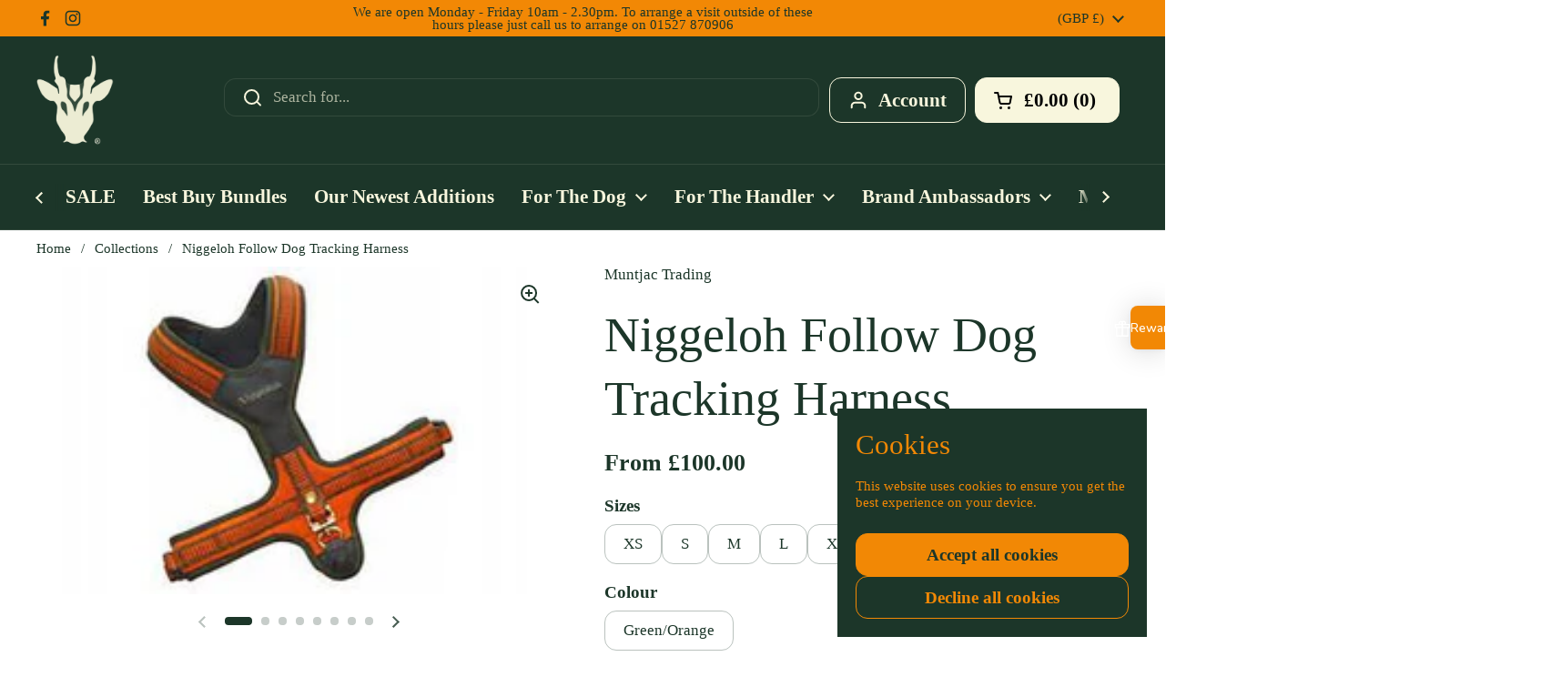

--- FILE ---
content_type: text/html; charset=utf-8
request_url: https://www.muntjactrading.com/products/niggeloh-follow-harness
body_size: 46941
content:
<!doctype html>
<html class="no-js" lang="en" dir="ltr">
<head>

	<meta charset="utf-8">
  <meta http-equiv="X-UA-Compatible" content="IE=edge,chrome=1">
  <meta name="viewport" content="width=device-width, initial-scale=1.0, height=device-height, minimum-scale=1.0"><link rel="shortcut icon" href="//www.muntjactrading.com/cdn/shop/files/Untitled_600_x_315_px_300_x_300_px_-6.png?crop=center&height=48&v=1731059838&width=48" type="image/png" /><title>Niggeloh Follow Tracking Harness | Muntjac Trading</title><meta name="description" content="Muntjac Trading Niggeloh Follow Tracking Harness is a substantial nylon neoprene harness inspired by the dog sled harness of the far North...">

<meta property="og:site_name" content="Muntjac Trading">
<meta property="og:url" content="https://www.muntjactrading.com/products/niggeloh-follow-harness">
<meta property="og:title" content="Niggeloh Follow Tracking Harness | Muntjac Trading">
<meta property="og:type" content="product">
<meta property="og:description" content="Muntjac Trading Niggeloh Follow Tracking Harness is a substantial nylon neoprene harness inspired by the dog sled harness of the far North..."><meta property="og:image" content="http://www.muntjactrading.com/cdn/shop/products/th_id_OIP.Ma13a122c8f8742952d98db505c711a1ao0_w_299_h_187_c_0_pid_1.jpeg?v=1619604788">
  <meta property="og:image:secure_url" content="https://www.muntjactrading.com/cdn/shop/products/th_id_OIP.Ma13a122c8f8742952d98db505c711a1ao0_w_299_h_187_c_0_pid_1.jpeg?v=1619604788">
  <meta property="og:image:width" content="299">
  <meta property="og:image:height" content="187"><meta property="og:price:amount" content="100.00">
  <meta property="og:price:currency" content="GBP"><meta name="twitter:card" content="summary_large_image">
<meta name="twitter:title" content="Niggeloh Follow Tracking Harness | Muntjac Trading">
<meta name="twitter:description" content="Muntjac Trading Niggeloh Follow Tracking Harness is a substantial nylon neoprene harness inspired by the dog sled harness of the far North..."><script type="application/ld+json">
  [
    {
      "@context": "https://schema.org",
      "@type": "WebSite",
      "name": "Muntjac Trading",
      "url": "https:\/\/www.muntjactrading.com"
    },
    {
      "@context": "https://schema.org",
      "@type": "Organization",
      "name": "Muntjac Trading",
      "url": "https:\/\/www.muntjactrading.com"
    }
  ]
</script>

<script type="application/ld+json">
{
  "@context": "http://schema.org",
  "@type": "BreadcrumbList",
  "itemListElement": [
    {
      "@type": "ListItem",
      "position": 1,
      "name": "Home",
      "item": "https://www.muntjactrading.com"
    },{
        "@type": "ListItem",
        "position": 2,
        "name": "Niggeloh Follow Dog Tracking Harness",
        "item": "https://www.muntjactrading.com/products/niggeloh-follow-harness"
      }]
}
</script><script type="application/ld+json">{"@context":"http:\/\/schema.org\/","@id":"\/products\/niggeloh-follow-harness#product","@type":"ProductGroup","brand":{"@type":"Brand","name":"Muntjac Trading"},"category":"Harnesses","description":"Niggeloh Follow Tracking Harness\nThe Niggeloh Follow Harness is a substantial nylon neoprene harness inspired by the dog sled harness of the far North. It is regarded by some as the professionals harness.\nThe design allows the dog to have free movement in the head and neck. The handler can choose between a top or belly swivel ring lead attachment. It which can be clipped up when not in use to prevent snags and catches.\nNow available in 5 sizes and 4 colours. Orange\/green, black, brown and yellow.\nIf you order the incorrect size we will exchange it, so long as the harness has not been used.\n\nXS Teckel, Terrier breeds\nS Beagle, Borders Schnautzer\nM Collies, Husky, Labradors\nL Bloodhounds, HPRs, Labradors\nXL Ridgebacks, German shepherds\n","hasVariant":[{"@id":"\/products\/niggeloh-follow-harness?variant=11122343623#variant","@type":"Product","gtin":"4250057200908","image":"https:\/\/www.muntjactrading.com\/cdn\/shop\/products\/th_id_OIP.Ma13a122c8f8742952d98db505c711a1ao0_w_299_h_187_c_0_pid_1.jpeg?v=1619604788\u0026width=1920","name":"Niggeloh Follow Dog Tracking Harness - XS \/ Green\/Orange","offers":{"@id":"\/products\/niggeloh-follow-harness?variant=11122343623#offer","@type":"Offer","availability":"http:\/\/schema.org\/OutOfStock","price":"100.00","priceCurrency":"GBP","url":"https:\/\/www.muntjactrading.com\/products\/niggeloh-follow-harness?variant=11122343623"},"sku":"051100006"},{"@id":"\/products\/niggeloh-follow-harness?variant=11122344135#variant","@type":"Product","gtin":"4250057201653","image":"https:\/\/www.muntjactrading.com\/cdn\/shop\/products\/th_id_OIP.Ma13a122c8f8742952d98db505c711a1ao0_w_299_h_187_c_0_pid_1.jpeg?v=1619604788\u0026width=1920","name":"Niggeloh Follow Dog Tracking Harness - S \/ Green\/Orange","offers":{"@id":"\/products\/niggeloh-follow-harness?variant=11122344135#offer","@type":"Offer","availability":"http:\/\/schema.org\/InStock","price":"100.00","priceCurrency":"GBP","url":"https:\/\/www.muntjactrading.com\/products\/niggeloh-follow-harness?variant=11122344135"},"sku":"101100020"},{"@id":"\/products\/niggeloh-follow-harness?variant=11122344007#variant","@type":"Product","gtin":"4250057200816","image":"https:\/\/www.muntjactrading.com\/cdn\/shop\/products\/th_id_OIP.Ma13a122c8f8742952d98db505c711a1ao0_w_299_h_187_c_0_pid_1.jpeg?v=1619604788\u0026width=1920","name":"Niggeloh Follow Dog Tracking Harness - M \/ Green\/Orange","offers":{"@id":"\/products\/niggeloh-follow-harness?variant=11122344007#offer","@type":"Offer","availability":"http:\/\/schema.org\/OutOfStock","price":"110.00","priceCurrency":"GBP","url":"https:\/\/www.muntjactrading.com\/products\/niggeloh-follow-harness?variant=11122344007"},"sku":"041100013"},{"@id":"\/products\/niggeloh-follow-harness?variant=11122343879#variant","@type":"Product","gtin":"4250057200786","image":"https:\/\/www.muntjactrading.com\/cdn\/shop\/products\/th_id_OIP.Ma13a122c8f8742952d98db505c711a1ao0_w_299_h_187_c_0_pid_1.jpeg?v=1619604788\u0026width=1920","name":"Niggeloh Follow Dog Tracking Harness - L \/ Green\/Orange","offers":{"@id":"\/products\/niggeloh-follow-harness?variant=11122343879#offer","@type":"Offer","availability":"http:\/\/schema.org\/OutOfStock","price":"110.00","priceCurrency":"GBP","url":"https:\/\/www.muntjactrading.com\/products\/niggeloh-follow-harness?variant=11122343879"},"sku":"041100001"},{"@id":"\/products\/niggeloh-follow-harness?variant=11122344327#variant","@type":"Product","gtin":"4250057200946","image":"https:\/\/www.muntjactrading.com\/cdn\/shop\/products\/th_id_OIP.Ma13a122c8f8742952d98db505c711a1ao0_w_299_h_187_c_0_pid_1.jpeg?v=1619604788\u0026width=1920","name":"Niggeloh Follow Dog Tracking Harness - XL \/ Green\/Orange","offers":{"@id":"\/products\/niggeloh-follow-harness?variant=11122344327#offer","@type":"Offer","availability":"http:\/\/schema.org\/InStock","price":"110.00","priceCurrency":"GBP","url":"https:\/\/www.muntjactrading.com\/products\/niggeloh-follow-harness?variant=11122344327"},"sku":"061100008"}],"name":"Niggeloh Follow Dog Tracking Harness","productGroupID":"3650265287","url":"https:\/\/www.muntjactrading.com\/products\/niggeloh-follow-harness"}</script><link rel="canonical" href="https://www.muntjactrading.com/products/niggeloh-follow-harness">

  <link rel="preconnect" href="https://cdn.shopify.com"><link href="//www.muntjactrading.com/cdn/shop/t/13/assets/theme.css?v=69646378577744532091768389486" as="style" rel="preload"><link href="//www.muntjactrading.com/cdn/shop/t/13/assets/section-header.css?v=51535540884003263151768389474" as="style" rel="preload"><link href="//www.muntjactrading.com/cdn/shop/t/13/assets/section-main-product.css?v=49840437609464465631768389479" as="style" rel="preload">
	<link rel="preload" as="image" href="//www.muntjactrading.com/cdn/shop/products/th_id_OIP.Ma13a122c8f8742952d98db505c711a1ao0_w_299_h_187_c_0_pid_1.jpeg?v=1619604788&width=480" imagesrcset="//www.muntjactrading.com/cdn/shop/products/th_id_OIP.Ma13a122c8f8742952d98db505c711a1ao0_w_299_h_187_c_0_pid_1.jpeg?v=1619604788&width=240 240w" imagesizes="(max-width: 767px) calc(100vw - 20px), (max-width: 2260px) 50vw, calc(2260px / 2)">


<style type="text/css">




</style>
<style type="text/css">

  :root {

    /* Direction */
    --direction:ltr;

    /* Font variables */

    --font-stack-headings: "New York", Iowan Old Style, Apple Garamond, Baskerville, Times New Roman, Droid Serif, Times, Source Serif Pro, serif, Apple Color Emoji, Segoe UI Emoji, Segoe UI Symbol;
    --font-weight-headings: 400;
    --font-style-headings: normal;

    --font-stack-body: "New York", Iowan Old Style, Apple Garamond, Baskerville, Times New Roman, Droid Serif, Times, Source Serif Pro, serif, Apple Color Emoji, Segoe UI Emoji, Segoe UI Symbol;
    --font-weight-body: 400;--font-weight-body-bold: 700;--font-style-body: normal;--font-weight-buttons: var(--font-weight-body-bold);--font-weight-menu: var(--font-weight-body-bold);--base-headings-size: 77;
    --base-headings-line: 1.3;
    --base-headings-spacing: 0.0em;
    --base-body-size: 17;
    --base-body-line: 1.1;
    --base-body-spacing: 0.0em;

    --base-menu-size: 21;

    /* Color variables */

    --color-background-header: #1c3629;
    --color-secondary-background-header: rgba(248, 246, 221, 0.08);
    --color-opacity-background-header: rgba(28, 54, 41, 0);
    --color-text-header: #f8f6dd;
    --color-foreground-header: #000000;
    --color-accent-header: #f28805;
    --color-foreground-accent-header: #000000;
    --color-borders-header: rgba(248, 246, 221, 0.1);

    --color-background-main: #ffffff;
    --color-secondary-background-main: rgba(28, 54, 41, 0.08);
    --color-third-background-main: rgba(28, 54, 41, 0.04);
    --color-fourth-background-main: rgba(28, 54, 41, 0.02);
    --color-opacity-background-main: rgba(255, 255, 255, 0);
    --color-text-main: #1c3629;
    --color-foreground-main: #ffffff;
    --color-secondary-text-main: rgba(28, 54, 41, 0.62);
    --color-accent-main: #f28805;
    --color-foreground-accent-main: #000000;
    --color-borders-main: rgba(28, 54, 41, 0.15);

    --color-background-cards: #ffffff;
    --color-gradient-cards: ;
    --color-text-cards: #1c3629;
    --color-foreground-cards: #ffffff;
    --color-secondary-text-cards: rgba(28, 54, 41, 0.6);
    --color-accent-cards: #1c3629;
    --color-foreground-accent-cards: #ffffff;
    --color-borders-cards: rgba(0,0,0,0);

    --color-background-footer: #1c3629;
    --color-text-footer: #f28805;
    --color-accent-footer: #f8f6dd;
    --color-borders-footer: rgba(242, 136, 5, 0.15);

    --color-borders-forms-primary: rgba(28, 54, 41, 0.3);
    --color-borders-forms-secondary: rgba(28, 54, 41, 0.6);

    /* Borders */

    --border-width-cards: 0px;
    --border-radius-cards: 0px;
    --border-width-buttons: 1px;
    --border-radius-buttons: 13px;
    --border-width-forms: 1px;
    --border-radius-forms: 5px;

    /* Shadows */
    --shadow-x-cards: 0px;
    --shadow-y-cards: 0px;
    --shadow-blur-cards: 0px;
    --color-shadow-cards: #1c3629;
    --shadow-x-buttons: 0px;
    --shadow-y-buttons: 0px;
    --shadow-blur-buttons: 0px;
    --color-shadow-buttons: #f8f6dd;

    /* Layout */

    --grid-gap-original-base: 12px;
    --theme-max-width: 2260px;
    --container-vertical-space-base: 50px;
    --image-fit-padding: 0%;

  }
  

  .facets__summary, #main select, .sidebar select, .modal-content select {
    background-image: url('data:image/svg+xml;utf8,<svg width="13" height="8" fill="none" xmlns="http://www.w3.org/2000/svg"><path d="M1.414.086 7.9 6.57 6.485 7.985 0 1.5 1.414.086Z" fill="%231c3629"/><path d="M12.985 1.515 6.5 8 5.085 6.586 11.571.101l1.414 1.414Z" fill="%231c3629"/></svg>');
  }

  .card .star-rating__stars {
    background-image: url('data:image/svg+xml;utf8,<svg width="20" height="13" viewBox="0 0 14 13" fill="none" xmlns="http://www.w3.org/2000/svg"><path d="m7 0 1.572 4.837h5.085l-4.114 2.99 1.572 4.836L7 9.673l-4.114 2.99 1.571-4.837-4.114-2.99h5.085L7 0Z" stroke="%231c3629" stroke-width="1"/></svg>');
  }
  .card .star-rating__stars-active {
    background-image: url('data:image/svg+xml;utf8,<svg width="20" height="13" viewBox="0 0 14 13" fill="none" xmlns="http://www.w3.org/2000/svg"><path d="m7 0 1.572 4.837h5.085l-4.114 2.99 1.572 4.836L7 9.673l-4.114 2.99 1.571-4.837-4.114-2.99h5.085L7 0Z" fill="%231c3629" stroke-width="0"/></svg>');
  }

  .star-rating__stars {
    background-image: url('data:image/svg+xml;utf8,<svg width="20" height="13" viewBox="0 0 14 13" fill="none" xmlns="http://www.w3.org/2000/svg"><path d="m7 0 1.572 4.837h5.085l-4.114 2.99 1.572 4.836L7 9.673l-4.114 2.99 1.571-4.837-4.114-2.99h5.085L7 0Z" stroke="%231c3629" stroke-width="1"/></svg>');
  }
  .star-rating__stars-active {
    background-image: url('data:image/svg+xml;utf8,<svg width="20" height="13" viewBox="0 0 14 13" fill="none" xmlns="http://www.w3.org/2000/svg"><path d="m7 0 1.572 4.837h5.085l-4.114 2.99 1.572 4.836L7 9.673l-4.114 2.99 1.571-4.837-4.114-2.99h5.085L7 0Z" fill="%231c3629" stroke-width="0"/></svg>');
  }

  .product-item {}</style>

<style id="root-height">
  :root {
    --window-height: 100vh;
  }
</style>
<script type="text/javascript">
  window.KrownAssetLoader = {
    loadedScripts: new Set(),
    loadScript: function(url) {
      if (this.loadedScripts.has(url)) return;
      this.loadedScripts.add(url);
      const script = document.createElement('script');
      script.src = url;
      script.defer = true;
      document.head.appendChild(script);
    }
  };
</script><link href="//www.muntjactrading.com/cdn/shop/t/13/assets/theme.css?v=69646378577744532091768389486" rel="stylesheet" type="text/css" media="all" />

	<script>window.performance && window.performance.mark && window.performance.mark('shopify.content_for_header.start');</script><meta name="google-site-verification" content="q5vKkq6NFyLsKCs8CgU0LTVFzGoExyU6ItHwn7QGRzY">
<meta name="google-site-verification" content="PUFlC0HH9eYFeItBQ8J9qmlBoRjAYRnyS9qYwcHyQdo">
<meta name="google-site-verification" content="BQ-Wm9cEkmVyUz_T2-Y-zelKl2JKFgdk_XsKkNg02c8">
<meta id="shopify-digital-wallet" name="shopify-digital-wallet" content="/10850754/digital_wallets/dialog">
<meta name="shopify-checkout-api-token" content="8583d7bf8a7694393f13b0f4b7f68312">
<meta id="in-context-paypal-metadata" data-shop-id="10850754" data-venmo-supported="false" data-environment="production" data-locale="en_US" data-paypal-v4="true" data-currency="GBP">
<link rel="alternate" type="application/json+oembed" href="https://www.muntjactrading.com/products/niggeloh-follow-harness.oembed">
<script async="async" src="/checkouts/internal/preloads.js?locale=en-GB"></script>
<link rel="preconnect" href="https://shop.app" crossorigin="anonymous">
<script async="async" src="https://shop.app/checkouts/internal/preloads.js?locale=en-GB&shop_id=10850754" crossorigin="anonymous"></script>
<script id="apple-pay-shop-capabilities" type="application/json">{"shopId":10850754,"countryCode":"GB","currencyCode":"GBP","merchantCapabilities":["supports3DS"],"merchantId":"gid:\/\/shopify\/Shop\/10850754","merchantName":"Muntjac Trading","requiredBillingContactFields":["postalAddress","email","phone"],"requiredShippingContactFields":["postalAddress","email","phone"],"shippingType":"shipping","supportedNetworks":["visa","maestro","masterCard","amex","discover","elo"],"total":{"type":"pending","label":"Muntjac Trading","amount":"1.00"},"shopifyPaymentsEnabled":true,"supportsSubscriptions":true}</script>
<script id="shopify-features" type="application/json">{"accessToken":"8583d7bf8a7694393f13b0f4b7f68312","betas":["rich-media-storefront-analytics"],"domain":"www.muntjactrading.com","predictiveSearch":true,"shopId":10850754,"locale":"en"}</script>
<script>var Shopify = Shopify || {};
Shopify.shop = "muntjac-trading.myshopify.com";
Shopify.locale = "en";
Shopify.currency = {"active":"GBP","rate":"1.0"};
Shopify.country = "GB";
Shopify.theme = {"name":"2026 Updated Local","id":191083282819,"schema_name":"Local","schema_version":"3.1.1","theme_store_id":1651,"role":"main"};
Shopify.theme.handle = "null";
Shopify.theme.style = {"id":null,"handle":null};
Shopify.cdnHost = "www.muntjactrading.com/cdn";
Shopify.routes = Shopify.routes || {};
Shopify.routes.root = "/";</script>
<script type="module">!function(o){(o.Shopify=o.Shopify||{}).modules=!0}(window);</script>
<script>!function(o){function n(){var o=[];function n(){o.push(Array.prototype.slice.apply(arguments))}return n.q=o,n}var t=o.Shopify=o.Shopify||{};t.loadFeatures=n(),t.autoloadFeatures=n()}(window);</script>
<script>
  window.ShopifyPay = window.ShopifyPay || {};
  window.ShopifyPay.apiHost = "shop.app\/pay";
  window.ShopifyPay.redirectState = null;
</script>
<script id="shop-js-analytics" type="application/json">{"pageType":"product"}</script>
<script defer="defer" async type="module" src="//www.muntjactrading.com/cdn/shopifycloud/shop-js/modules/v2/client.init-shop-cart-sync_BApSsMSl.en.esm.js"></script>
<script defer="defer" async type="module" src="//www.muntjactrading.com/cdn/shopifycloud/shop-js/modules/v2/chunk.common_CBoos6YZ.esm.js"></script>
<script type="module">
  await import("//www.muntjactrading.com/cdn/shopifycloud/shop-js/modules/v2/client.init-shop-cart-sync_BApSsMSl.en.esm.js");
await import("//www.muntjactrading.com/cdn/shopifycloud/shop-js/modules/v2/chunk.common_CBoos6YZ.esm.js");

  window.Shopify.SignInWithShop?.initShopCartSync?.({"fedCMEnabled":true,"windoidEnabled":true});

</script>
<script>
  window.Shopify = window.Shopify || {};
  if (!window.Shopify.featureAssets) window.Shopify.featureAssets = {};
  window.Shopify.featureAssets['shop-js'] = {"shop-cart-sync":["modules/v2/client.shop-cart-sync_DJczDl9f.en.esm.js","modules/v2/chunk.common_CBoos6YZ.esm.js"],"init-fed-cm":["modules/v2/client.init-fed-cm_BzwGC0Wi.en.esm.js","modules/v2/chunk.common_CBoos6YZ.esm.js"],"init-windoid":["modules/v2/client.init-windoid_BS26ThXS.en.esm.js","modules/v2/chunk.common_CBoos6YZ.esm.js"],"shop-cash-offers":["modules/v2/client.shop-cash-offers_DthCPNIO.en.esm.js","modules/v2/chunk.common_CBoos6YZ.esm.js","modules/v2/chunk.modal_Bu1hFZFC.esm.js"],"shop-button":["modules/v2/client.shop-button_D_JX508o.en.esm.js","modules/v2/chunk.common_CBoos6YZ.esm.js"],"init-shop-email-lookup-coordinator":["modules/v2/client.init-shop-email-lookup-coordinator_DFwWcvrS.en.esm.js","modules/v2/chunk.common_CBoos6YZ.esm.js"],"shop-toast-manager":["modules/v2/client.shop-toast-manager_tEhgP2F9.en.esm.js","modules/v2/chunk.common_CBoos6YZ.esm.js"],"shop-login-button":["modules/v2/client.shop-login-button_DwLgFT0K.en.esm.js","modules/v2/chunk.common_CBoos6YZ.esm.js","modules/v2/chunk.modal_Bu1hFZFC.esm.js"],"avatar":["modules/v2/client.avatar_BTnouDA3.en.esm.js"],"init-shop-cart-sync":["modules/v2/client.init-shop-cart-sync_BApSsMSl.en.esm.js","modules/v2/chunk.common_CBoos6YZ.esm.js"],"pay-button":["modules/v2/client.pay-button_BuNmcIr_.en.esm.js","modules/v2/chunk.common_CBoos6YZ.esm.js"],"init-shop-for-new-customer-accounts":["modules/v2/client.init-shop-for-new-customer-accounts_DrjXSI53.en.esm.js","modules/v2/client.shop-login-button_DwLgFT0K.en.esm.js","modules/v2/chunk.common_CBoos6YZ.esm.js","modules/v2/chunk.modal_Bu1hFZFC.esm.js"],"init-customer-accounts-sign-up":["modules/v2/client.init-customer-accounts-sign-up_TlVCiykN.en.esm.js","modules/v2/client.shop-login-button_DwLgFT0K.en.esm.js","modules/v2/chunk.common_CBoos6YZ.esm.js","modules/v2/chunk.modal_Bu1hFZFC.esm.js"],"shop-follow-button":["modules/v2/client.shop-follow-button_C5D3XtBb.en.esm.js","modules/v2/chunk.common_CBoos6YZ.esm.js","modules/v2/chunk.modal_Bu1hFZFC.esm.js"],"checkout-modal":["modules/v2/client.checkout-modal_8TC_1FUY.en.esm.js","modules/v2/chunk.common_CBoos6YZ.esm.js","modules/v2/chunk.modal_Bu1hFZFC.esm.js"],"init-customer-accounts":["modules/v2/client.init-customer-accounts_C0Oh2ljF.en.esm.js","modules/v2/client.shop-login-button_DwLgFT0K.en.esm.js","modules/v2/chunk.common_CBoos6YZ.esm.js","modules/v2/chunk.modal_Bu1hFZFC.esm.js"],"lead-capture":["modules/v2/client.lead-capture_Cq0gfm7I.en.esm.js","modules/v2/chunk.common_CBoos6YZ.esm.js","modules/v2/chunk.modal_Bu1hFZFC.esm.js"],"shop-login":["modules/v2/client.shop-login_BmtnoEUo.en.esm.js","modules/v2/chunk.common_CBoos6YZ.esm.js","modules/v2/chunk.modal_Bu1hFZFC.esm.js"],"payment-terms":["modules/v2/client.payment-terms_BHOWV7U_.en.esm.js","modules/v2/chunk.common_CBoos6YZ.esm.js","modules/v2/chunk.modal_Bu1hFZFC.esm.js"]};
</script>
<script>(function() {
  var isLoaded = false;
  function asyncLoad() {
    if (isLoaded) return;
    isLoaded = true;
    var urls = ["https:\/\/easygdpr.b-cdn.net\/v\/1553540745\/gdpr.min.js?shop=muntjac-trading.myshopify.com","https:\/\/chimpstatic.com\/mcjs-connected\/js\/users\/5d2292948fc599e857b7f19d3\/b752375fe3ae63b0c649b3af8.js?shop=muntjac-trading.myshopify.com","https:\/\/schemaplusfiles.s3.amazonaws.com\/loader.min.js?shop=muntjac-trading.myshopify.com"];
    for (var i = 0; i < urls.length; i++) {
      var s = document.createElement('script');
      s.type = 'text/javascript';
      s.async = true;
      s.src = urls[i];
      var x = document.getElementsByTagName('script')[0];
      x.parentNode.insertBefore(s, x);
    }
  };
  if(window.attachEvent) {
    window.attachEvent('onload', asyncLoad);
  } else {
    window.addEventListener('load', asyncLoad, false);
  }
})();</script>
<script id="__st">var __st={"a":10850754,"offset":0,"reqid":"725eb05e-d766-4bef-8a4e-246ed0e1c1d8-1768886696","pageurl":"www.muntjactrading.com\/products\/niggeloh-follow-harness","u":"e7226c859a85","p":"product","rtyp":"product","rid":3650265287};</script>
<script>window.ShopifyPaypalV4VisibilityTracking = true;</script>
<script id="captcha-bootstrap">!function(){'use strict';const t='contact',e='account',n='new_comment',o=[[t,t],['blogs',n],['comments',n],[t,'customer']],c=[[e,'customer_login'],[e,'guest_login'],[e,'recover_customer_password'],[e,'create_customer']],r=t=>t.map((([t,e])=>`form[action*='/${t}']:not([data-nocaptcha='true']) input[name='form_type'][value='${e}']`)).join(','),a=t=>()=>t?[...document.querySelectorAll(t)].map((t=>t.form)):[];function s(){const t=[...o],e=r(t);return a(e)}const i='password',u='form_key',d=['recaptcha-v3-token','g-recaptcha-response','h-captcha-response',i],f=()=>{try{return window.sessionStorage}catch{return}},m='__shopify_v',_=t=>t.elements[u];function p(t,e,n=!1){try{const o=window.sessionStorage,c=JSON.parse(o.getItem(e)),{data:r}=function(t){const{data:e,action:n}=t;return t[m]||n?{data:e,action:n}:{data:t,action:n}}(c);for(const[e,n]of Object.entries(r))t.elements[e]&&(t.elements[e].value=n);n&&o.removeItem(e)}catch(o){console.error('form repopulation failed',{error:o})}}const l='form_type',E='cptcha';function T(t){t.dataset[E]=!0}const w=window,h=w.document,L='Shopify',v='ce_forms',y='captcha';let A=!1;((t,e)=>{const n=(g='f06e6c50-85a8-45c8-87d0-21a2b65856fe',I='https://cdn.shopify.com/shopifycloud/storefront-forms-hcaptcha/ce_storefront_forms_captcha_hcaptcha.v1.5.2.iife.js',D={infoText:'Protected by hCaptcha',privacyText:'Privacy',termsText:'Terms'},(t,e,n)=>{const o=w[L][v],c=o.bindForm;if(c)return c(t,g,e,D).then(n);var r;o.q.push([[t,g,e,D],n]),r=I,A||(h.body.append(Object.assign(h.createElement('script'),{id:'captcha-provider',async:!0,src:r})),A=!0)});var g,I,D;w[L]=w[L]||{},w[L][v]=w[L][v]||{},w[L][v].q=[],w[L][y]=w[L][y]||{},w[L][y].protect=function(t,e){n(t,void 0,e),T(t)},Object.freeze(w[L][y]),function(t,e,n,w,h,L){const[v,y,A,g]=function(t,e,n){const i=e?o:[],u=t?c:[],d=[...i,...u],f=r(d),m=r(i),_=r(d.filter((([t,e])=>n.includes(e))));return[a(f),a(m),a(_),s()]}(w,h,L),I=t=>{const e=t.target;return e instanceof HTMLFormElement?e:e&&e.form},D=t=>v().includes(t);t.addEventListener('submit',(t=>{const e=I(t);if(!e)return;const n=D(e)&&!e.dataset.hcaptchaBound&&!e.dataset.recaptchaBound,o=_(e),c=g().includes(e)&&(!o||!o.value);(n||c)&&t.preventDefault(),c&&!n&&(function(t){try{if(!f())return;!function(t){const e=f();if(!e)return;const n=_(t);if(!n)return;const o=n.value;o&&e.removeItem(o)}(t);const e=Array.from(Array(32),(()=>Math.random().toString(36)[2])).join('');!function(t,e){_(t)||t.append(Object.assign(document.createElement('input'),{type:'hidden',name:u})),t.elements[u].value=e}(t,e),function(t,e){const n=f();if(!n)return;const o=[...t.querySelectorAll(`input[type='${i}']`)].map((({name:t})=>t)),c=[...d,...o],r={};for(const[a,s]of new FormData(t).entries())c.includes(a)||(r[a]=s);n.setItem(e,JSON.stringify({[m]:1,action:t.action,data:r}))}(t,e)}catch(e){console.error('failed to persist form',e)}}(e),e.submit())}));const S=(t,e)=>{t&&!t.dataset[E]&&(n(t,e.some((e=>e===t))),T(t))};for(const o of['focusin','change'])t.addEventListener(o,(t=>{const e=I(t);D(e)&&S(e,y())}));const B=e.get('form_key'),M=e.get(l),P=B&&M;t.addEventListener('DOMContentLoaded',(()=>{const t=y();if(P)for(const e of t)e.elements[l].value===M&&p(e,B);[...new Set([...A(),...v().filter((t=>'true'===t.dataset.shopifyCaptcha))])].forEach((e=>S(e,t)))}))}(h,new URLSearchParams(w.location.search),n,t,e,['guest_login'])})(!0,!0)}();</script>
<script integrity="sha256-4kQ18oKyAcykRKYeNunJcIwy7WH5gtpwJnB7kiuLZ1E=" data-source-attribution="shopify.loadfeatures" defer="defer" src="//www.muntjactrading.com/cdn/shopifycloud/storefront/assets/storefront/load_feature-a0a9edcb.js" crossorigin="anonymous"></script>
<script crossorigin="anonymous" defer="defer" src="//www.muntjactrading.com/cdn/shopifycloud/storefront/assets/shopify_pay/storefront-65b4c6d7.js?v=20250812"></script>
<script data-source-attribution="shopify.dynamic_checkout.dynamic.init">var Shopify=Shopify||{};Shopify.PaymentButton=Shopify.PaymentButton||{isStorefrontPortableWallets:!0,init:function(){window.Shopify.PaymentButton.init=function(){};var t=document.createElement("script");t.src="https://www.muntjactrading.com/cdn/shopifycloud/portable-wallets/latest/portable-wallets.en.js",t.type="module",document.head.appendChild(t)}};
</script>
<script data-source-attribution="shopify.dynamic_checkout.buyer_consent">
  function portableWalletsHideBuyerConsent(e){var t=document.getElementById("shopify-buyer-consent"),n=document.getElementById("shopify-subscription-policy-button");t&&n&&(t.classList.add("hidden"),t.setAttribute("aria-hidden","true"),n.removeEventListener("click",e))}function portableWalletsShowBuyerConsent(e){var t=document.getElementById("shopify-buyer-consent"),n=document.getElementById("shopify-subscription-policy-button");t&&n&&(t.classList.remove("hidden"),t.removeAttribute("aria-hidden"),n.addEventListener("click",e))}window.Shopify?.PaymentButton&&(window.Shopify.PaymentButton.hideBuyerConsent=portableWalletsHideBuyerConsent,window.Shopify.PaymentButton.showBuyerConsent=portableWalletsShowBuyerConsent);
</script>
<script>
  function portableWalletsCleanup(e){e&&e.src&&console.error("Failed to load portable wallets script "+e.src);var t=document.querySelectorAll("shopify-accelerated-checkout .shopify-payment-button__skeleton, shopify-accelerated-checkout-cart .wallet-cart-button__skeleton"),e=document.getElementById("shopify-buyer-consent");for(let e=0;e<t.length;e++)t[e].remove();e&&e.remove()}function portableWalletsNotLoadedAsModule(e){e instanceof ErrorEvent&&"string"==typeof e.message&&e.message.includes("import.meta")&&"string"==typeof e.filename&&e.filename.includes("portable-wallets")&&(window.removeEventListener("error",portableWalletsNotLoadedAsModule),window.Shopify.PaymentButton.failedToLoad=e,"loading"===document.readyState?document.addEventListener("DOMContentLoaded",window.Shopify.PaymentButton.init):window.Shopify.PaymentButton.init())}window.addEventListener("error",portableWalletsNotLoadedAsModule);
</script>

<script type="module" src="https://www.muntjactrading.com/cdn/shopifycloud/portable-wallets/latest/portable-wallets.en.js" onError="portableWalletsCleanup(this)" crossorigin="anonymous"></script>
<script nomodule>
  document.addEventListener("DOMContentLoaded", portableWalletsCleanup);
</script>

<link id="shopify-accelerated-checkout-styles" rel="stylesheet" media="screen" href="https://www.muntjactrading.com/cdn/shopifycloud/portable-wallets/latest/accelerated-checkout-backwards-compat.css" crossorigin="anonymous">
<style id="shopify-accelerated-checkout-cart">
        #shopify-buyer-consent {
  margin-top: 1em;
  display: inline-block;
  width: 100%;
}

#shopify-buyer-consent.hidden {
  display: none;
}

#shopify-subscription-policy-button {
  background: none;
  border: none;
  padding: 0;
  text-decoration: underline;
  font-size: inherit;
  cursor: pointer;
}

#shopify-subscription-policy-button::before {
  box-shadow: none;
}

      </style>

<script>window.performance && window.performance.mark && window.performance.mark('shopify.content_for_header.end');</script>

  <script>
    const rbi = [];
    const ribSetSize = (img) => {
      if ( img.offsetWidth / img.dataset.ratio < img.offsetHeight ) {
        img.setAttribute('sizes', `${Math.ceil(img.offsetHeight * img.dataset.ratio)}px`);
      } else {
        img.setAttribute('sizes', `${Math.ceil(img.offsetWidth)}px`);
      }
    }
    const debounce = (fn, wait) => {
      let t;
      return (...args) => {
        clearTimeout(t);
        t = setTimeout(() => fn.apply(this, args), wait);
      };
    }
    window.KEYCODES = {
      TAB: 9,
      ESC: 27,
      DOWN: 40,
      RIGHT: 39,
      UP: 38,
      LEFT: 37,
      RETURN: 13
    };
    window.addEventListener('resize', debounce(()=>{
      for ( let img of rbi ) {
        ribSetSize(img);
      }
    }, 250));
  </script><noscript>
    <link rel="stylesheet" href="//www.muntjactrading.com/cdn/shop/t/13/assets/theme-noscript.css?v=42099867224588620941768389485">
  </noscript>

<!-- BEGIN app block: shopify://apps/judge-me-reviews/blocks/judgeme_core/61ccd3b1-a9f2-4160-9fe9-4fec8413e5d8 --><!-- Start of Judge.me Core -->






<link rel="dns-prefetch" href="https://cdnwidget.judge.me">
<link rel="dns-prefetch" href="https://cdn.judge.me">
<link rel="dns-prefetch" href="https://cdn1.judge.me">
<link rel="dns-prefetch" href="https://api.judge.me">

<script data-cfasync='false' class='jdgm-settings-script'>window.jdgmSettings={"pagination":5,"disable_web_reviews":false,"badge_no_review_text":"No reviews","badge_n_reviews_text":"{{ n }} review/reviews","hide_badge_preview_if_no_reviews":true,"badge_hide_text":false,"enforce_center_preview_badge":false,"widget_title":"Customer Reviews","widget_open_form_text":"Write a review","widget_close_form_text":"Cancel review","widget_refresh_page_text":"Refresh page","widget_summary_text":"Based on {{ number_of_reviews }} review/reviews","widget_no_review_text":"Be the first to write a review","widget_name_field_text":"Display name","widget_verified_name_field_text":"Verified Name (public)","widget_name_placeholder_text":"Display name","widget_required_field_error_text":"This field is required.","widget_email_field_text":"Email address","widget_verified_email_field_text":"Verified Email (private, can not be edited)","widget_email_placeholder_text":"Your email address","widget_email_field_error_text":"Please enter a valid email address.","widget_rating_field_text":"Rating","widget_review_title_field_text":"Review Title","widget_review_title_placeholder_text":"Give your review a title","widget_review_body_field_text":"Review content","widget_review_body_placeholder_text":"Start writing here...","widget_pictures_field_text":"Picture/Video (optional)","widget_submit_review_text":"Submit Review","widget_submit_verified_review_text":"Submit Verified Review","widget_submit_success_msg_with_auto_publish":"Thank you! Please refresh the page in a few moments to see your review. You can remove or edit your review by logging into \u003ca href='https://judge.me/login' target='_blank' rel='nofollow noopener'\u003eJudge.me\u003c/a\u003e","widget_submit_success_msg_no_auto_publish":"Thank you! Your review will be published as soon as it is approved by the shop admin. You can remove or edit your review by logging into \u003ca href='https://judge.me/login' target='_blank' rel='nofollow noopener'\u003eJudge.me\u003c/a\u003e","widget_show_default_reviews_out_of_total_text":"Showing {{ n_reviews_shown }} out of {{ n_reviews }} reviews.","widget_show_all_link_text":"Show all","widget_show_less_link_text":"Show less","widget_author_said_text":"{{ reviewer_name }} said:","widget_days_text":"{{ n }} days ago","widget_weeks_text":"{{ n }} week/weeks ago","widget_months_text":"{{ n }} month/months ago","widget_years_text":"{{ n }} year/years ago","widget_yesterday_text":"Yesterday","widget_today_text":"Today","widget_replied_text":"\u003e\u003e {{ shop_name }} replied:","widget_read_more_text":"Read more","widget_reviewer_name_as_initial":"","widget_rating_filter_color":"#fbcd0a","widget_rating_filter_see_all_text":"See all reviews","widget_sorting_most_recent_text":"Most Recent","widget_sorting_highest_rating_text":"Highest Rating","widget_sorting_lowest_rating_text":"Lowest Rating","widget_sorting_with_pictures_text":"Only Pictures","widget_sorting_most_helpful_text":"Most Helpful","widget_open_question_form_text":"Ask a question","widget_reviews_subtab_text":"Reviews","widget_questions_subtab_text":"Questions","widget_question_label_text":"Question","widget_answer_label_text":"Answer","widget_question_placeholder_text":"Write your question here","widget_submit_question_text":"Submit Question","widget_question_submit_success_text":"Thank you for your question! We will notify you once it gets answered.","verified_badge_text":"Verified","verified_badge_bg_color":"","verified_badge_text_color":"","verified_badge_placement":"left-of-reviewer-name","widget_review_max_height":"","widget_hide_border":false,"widget_social_share":false,"widget_thumb":false,"widget_review_location_show":false,"widget_location_format":"","all_reviews_include_out_of_store_products":true,"all_reviews_out_of_store_text":"(out of store)","all_reviews_pagination":100,"all_reviews_product_name_prefix_text":"about","enable_review_pictures":true,"enable_question_anwser":false,"widget_theme":"default","review_date_format":"mm/dd/yyyy","default_sort_method":"most-recent","widget_product_reviews_subtab_text":"Product Reviews","widget_shop_reviews_subtab_text":"Shop Reviews","widget_other_products_reviews_text":"Reviews for other products","widget_store_reviews_subtab_text":"Store reviews","widget_no_store_reviews_text":"This store hasn't received any reviews yet","widget_web_restriction_product_reviews_text":"This product hasn't received any reviews yet","widget_no_items_text":"No items found","widget_show_more_text":"Show more","widget_write_a_store_review_text":"Write a Store Review","widget_other_languages_heading":"Reviews in Other Languages","widget_translate_review_text":"Translate review to {{ language }}","widget_translating_review_text":"Translating...","widget_show_original_translation_text":"Show original ({{ language }})","widget_translate_review_failed_text":"Review couldn't be translated.","widget_translate_review_retry_text":"Retry","widget_translate_review_try_again_later_text":"Try again later","show_product_url_for_grouped_product":false,"widget_sorting_pictures_first_text":"Pictures First","show_pictures_on_all_rev_page_mobile":false,"show_pictures_on_all_rev_page_desktop":false,"floating_tab_hide_mobile_install_preference":false,"floating_tab_button_name":"★ Reviews","floating_tab_title":"Let customers speak for us","floating_tab_button_color":"","floating_tab_button_background_color":"","floating_tab_url":"","floating_tab_url_enabled":false,"floating_tab_tab_style":"text","all_reviews_text_badge_text":"Customers rate us {{ shop.metafields.judgeme.all_reviews_rating | round: 1 }}/5 based on {{ shop.metafields.judgeme.all_reviews_count }} reviews.","all_reviews_text_badge_text_branded_style":"{{ shop.metafields.judgeme.all_reviews_rating | round: 1 }} out of 5 stars based on {{ shop.metafields.judgeme.all_reviews_count }} reviews","is_all_reviews_text_badge_a_link":false,"show_stars_for_all_reviews_text_badge":false,"all_reviews_text_badge_url":"","all_reviews_text_style":"branded","all_reviews_text_color_style":"judgeme_brand_color","all_reviews_text_color":"#108474","all_reviews_text_show_jm_brand":false,"featured_carousel_show_header":true,"featured_carousel_title":"Let customers speak for us","testimonials_carousel_title":"Customers are saying","videos_carousel_title":"Real customer stories","cards_carousel_title":"Customers are saying","featured_carousel_count_text":"from {{ n }} reviews","featured_carousel_add_link_to_all_reviews_page":false,"featured_carousel_url":"","featured_carousel_show_images":true,"featured_carousel_autoslide_interval":5,"featured_carousel_arrows_on_the_sides":false,"featured_carousel_height":250,"featured_carousel_width":80,"featured_carousel_image_size":0,"featured_carousel_image_height":250,"featured_carousel_arrow_color":"#eeeeee","verified_count_badge_style":"branded","verified_count_badge_orientation":"horizontal","verified_count_badge_color_style":"judgeme_brand_color","verified_count_badge_color":"#108474","is_verified_count_badge_a_link":false,"verified_count_badge_url":"","verified_count_badge_show_jm_brand":true,"widget_rating_preset_default":5,"widget_first_sub_tab":"product-reviews","widget_show_histogram":true,"widget_histogram_use_custom_color":false,"widget_pagination_use_custom_color":false,"widget_star_use_custom_color":false,"widget_verified_badge_use_custom_color":false,"widget_write_review_use_custom_color":false,"picture_reminder_submit_button":"Upload Pictures","enable_review_videos":false,"mute_video_by_default":false,"widget_sorting_videos_first_text":"Videos First","widget_review_pending_text":"Pending","featured_carousel_items_for_large_screen":3,"social_share_options_order":"Facebook,Twitter","remove_microdata_snippet":true,"disable_json_ld":false,"enable_json_ld_products":false,"preview_badge_show_question_text":false,"preview_badge_no_question_text":"No questions","preview_badge_n_question_text":"{{ number_of_questions }} question/questions","qa_badge_show_icon":false,"qa_badge_position":"same-row","remove_judgeme_branding":false,"widget_add_search_bar":false,"widget_search_bar_placeholder":"Search","widget_sorting_verified_only_text":"Verified only","featured_carousel_theme":"default","featured_carousel_show_rating":true,"featured_carousel_show_title":true,"featured_carousel_show_body":true,"featured_carousel_show_date":false,"featured_carousel_show_reviewer":true,"featured_carousel_show_product":false,"featured_carousel_header_background_color":"#108474","featured_carousel_header_text_color":"#ffffff","featured_carousel_name_product_separator":"reviewed","featured_carousel_full_star_background":"#108474","featured_carousel_empty_star_background":"#dadada","featured_carousel_vertical_theme_background":"#f9fafb","featured_carousel_verified_badge_enable":true,"featured_carousel_verified_badge_color":"#108474","featured_carousel_border_style":"round","featured_carousel_review_line_length_limit":3,"featured_carousel_more_reviews_button_text":"Read more reviews","featured_carousel_view_product_button_text":"View product","all_reviews_page_load_reviews_on":"scroll","all_reviews_page_load_more_text":"Load More Reviews","disable_fb_tab_reviews":false,"enable_ajax_cdn_cache":false,"widget_advanced_speed_features":5,"widget_public_name_text":"displayed publicly like","default_reviewer_name":"John Smith","default_reviewer_name_has_non_latin":true,"widget_reviewer_anonymous":"Anonymous","medals_widget_title":"Judge.me Review Medals","medals_widget_background_color":"#f9fafb","medals_widget_position":"footer_all_pages","medals_widget_border_color":"#f9fafb","medals_widget_verified_text_position":"left","medals_widget_use_monochromatic_version":false,"medals_widget_elements_color":"#108474","show_reviewer_avatar":true,"widget_invalid_yt_video_url_error_text":"Not a YouTube video URL","widget_max_length_field_error_text":"Please enter no more than {0} characters.","widget_show_country_flag":false,"widget_show_collected_via_shop_app":true,"widget_verified_by_shop_badge_style":"light","widget_verified_by_shop_text":"Verified by Shop","widget_show_photo_gallery":false,"widget_load_with_code_splitting":true,"widget_ugc_install_preference":false,"widget_ugc_title":"Made by us, Shared by you","widget_ugc_subtitle":"Tag us to see your picture featured in our page","widget_ugc_arrows_color":"#ffffff","widget_ugc_primary_button_text":"Buy Now","widget_ugc_primary_button_background_color":"#108474","widget_ugc_primary_button_text_color":"#ffffff","widget_ugc_primary_button_border_width":"0","widget_ugc_primary_button_border_style":"none","widget_ugc_primary_button_border_color":"#108474","widget_ugc_primary_button_border_radius":"25","widget_ugc_secondary_button_text":"Load More","widget_ugc_secondary_button_background_color":"#ffffff","widget_ugc_secondary_button_text_color":"#108474","widget_ugc_secondary_button_border_width":"2","widget_ugc_secondary_button_border_style":"solid","widget_ugc_secondary_button_border_color":"#108474","widget_ugc_secondary_button_border_radius":"25","widget_ugc_reviews_button_text":"View Reviews","widget_ugc_reviews_button_background_color":"#ffffff","widget_ugc_reviews_button_text_color":"#108474","widget_ugc_reviews_button_border_width":"2","widget_ugc_reviews_button_border_style":"solid","widget_ugc_reviews_button_border_color":"#108474","widget_ugc_reviews_button_border_radius":"25","widget_ugc_reviews_button_link_to":"judgeme-reviews-page","widget_ugc_show_post_date":true,"widget_ugc_max_width":"800","widget_rating_metafield_value_type":true,"widget_primary_color":"#1C3629","widget_enable_secondary_color":false,"widget_secondary_color":"#edf5f5","widget_summary_average_rating_text":"{{ average_rating }} out of 5","widget_media_grid_title":"Customer photos \u0026 videos","widget_media_grid_see_more_text":"See more","widget_round_style":false,"widget_show_product_medals":true,"widget_verified_by_judgeme_text":"Verified by Judge.me","widget_show_store_medals":true,"widget_verified_by_judgeme_text_in_store_medals":"Verified by Judge.me","widget_media_field_exceed_quantity_message":"Sorry, we can only accept {{ max_media }} for one review.","widget_media_field_exceed_limit_message":"{{ file_name }} is too large, please select a {{ media_type }} less than {{ size_limit }}MB.","widget_review_submitted_text":"Review Submitted!","widget_question_submitted_text":"Question Submitted!","widget_close_form_text_question":"Cancel","widget_write_your_answer_here_text":"Write your answer here","widget_enabled_branded_link":true,"widget_show_collected_by_judgeme":false,"widget_reviewer_name_color":"","widget_write_review_text_color":"","widget_write_review_bg_color":"","widget_collected_by_judgeme_text":"collected by Judge.me","widget_pagination_type":"standard","widget_load_more_text":"Load More","widget_load_more_color":"#108474","widget_full_review_text":"Full Review","widget_read_more_reviews_text":"Read More Reviews","widget_read_questions_text":"Read Questions","widget_questions_and_answers_text":"Questions \u0026 Answers","widget_verified_by_text":"Verified by","widget_verified_text":"Verified","widget_number_of_reviews_text":"{{ number_of_reviews }} reviews","widget_back_button_text":"Back","widget_next_button_text":"Next","widget_custom_forms_filter_button":"Filters","custom_forms_style":"horizontal","widget_show_review_information":false,"how_reviews_are_collected":"How reviews are collected?","widget_show_review_keywords":false,"widget_gdpr_statement":"How we use your data: We'll only contact you about the review you left, and only if necessary. By submitting your review, you agree to Judge.me's \u003ca href='https://judge.me/terms' target='_blank' rel='nofollow noopener'\u003eterms\u003c/a\u003e, \u003ca href='https://judge.me/privacy' target='_blank' rel='nofollow noopener'\u003eprivacy\u003c/a\u003e and \u003ca href='https://judge.me/content-policy' target='_blank' rel='nofollow noopener'\u003econtent\u003c/a\u003e policies.","widget_multilingual_sorting_enabled":false,"widget_translate_review_content_enabled":false,"widget_translate_review_content_method":"manual","popup_widget_review_selection":"automatically_with_pictures","popup_widget_round_border_style":true,"popup_widget_show_title":true,"popup_widget_show_body":true,"popup_widget_show_reviewer":false,"popup_widget_show_product":true,"popup_widget_show_pictures":true,"popup_widget_use_review_picture":true,"popup_widget_show_on_home_page":true,"popup_widget_show_on_product_page":true,"popup_widget_show_on_collection_page":true,"popup_widget_show_on_cart_page":true,"popup_widget_position":"bottom_left","popup_widget_first_review_delay":5,"popup_widget_duration":5,"popup_widget_interval":5,"popup_widget_review_count":5,"popup_widget_hide_on_mobile":true,"review_snippet_widget_round_border_style":true,"review_snippet_widget_card_color":"#FFFFFF","review_snippet_widget_slider_arrows_background_color":"#FFFFFF","review_snippet_widget_slider_arrows_color":"#000000","review_snippet_widget_star_color":"#108474","show_product_variant":false,"all_reviews_product_variant_label_text":"Variant: ","widget_show_verified_branding":true,"widget_ai_summary_title":"Customers say","widget_ai_summary_disclaimer":"AI-powered review summary based on recent customer reviews","widget_show_ai_summary":false,"widget_show_ai_summary_bg":false,"widget_show_review_title_input":false,"redirect_reviewers_invited_via_email":"external_form","request_store_review_after_product_review":true,"request_review_other_products_in_order":false,"review_form_color_scheme":"default","review_form_corner_style":"square","review_form_star_color":{},"review_form_text_color":"#333333","review_form_background_color":"#ffffff","review_form_field_background_color":"#fafafa","review_form_button_color":{},"review_form_button_text_color":"#ffffff","review_form_modal_overlay_color":"#000000","review_content_screen_title_text":"How would you rate this product?","review_content_introduction_text":"We would love it if you would share a bit about your experience.","store_review_form_title_text":"How would you rate this store?","store_review_form_introduction_text":"We would love it if you would share a bit about your experience.","show_review_guidance_text":true,"one_star_review_guidance_text":"Poor","five_star_review_guidance_text":"Great","customer_information_screen_title_text":"About you","customer_information_introduction_text":"Please tell us more about you.","custom_questions_screen_title_text":"Your experience in more detail","custom_questions_introduction_text":"Here are a few questions to help us understand more about your experience.","review_submitted_screen_title_text":"Thanks for your review!","review_submitted_screen_thank_you_text":"We are processing it and it will appear on the store soon.","review_submitted_screen_email_verification_text":"Please confirm your email by clicking the link we just sent you. This helps us keep reviews authentic.","review_submitted_request_store_review_text":"Would you like to share your experience of shopping with us?","review_submitted_review_other_products_text":"Would you like to review these products?","store_review_screen_title_text":"Would you like to share your experience of shopping with us?","store_review_introduction_text":"We value your feedback and use it to improve. Please share any thoughts or suggestions you have.","reviewer_media_screen_title_picture_text":"Share a picture","reviewer_media_introduction_picture_text":"Upload a photo to support your review.","reviewer_media_screen_title_video_text":"Share a video","reviewer_media_introduction_video_text":"Upload a video to support your review.","reviewer_media_screen_title_picture_or_video_text":"Share a picture or video","reviewer_media_introduction_picture_or_video_text":"Upload a photo or video to support your review.","reviewer_media_youtube_url_text":"Paste your Youtube URL here","advanced_settings_next_step_button_text":"Next","advanced_settings_close_review_button_text":"Close","modal_write_review_flow":true,"write_review_flow_required_text":"Required","write_review_flow_privacy_message_text":"We respect your privacy.","write_review_flow_anonymous_text":"Post review as anonymous","write_review_flow_visibility_text":"This won't be visible to other customers.","write_review_flow_multiple_selection_help_text":"Select as many as you like","write_review_flow_single_selection_help_text":"Select one option","write_review_flow_required_field_error_text":"This field is required","write_review_flow_invalid_email_error_text":"Please enter a valid email address","write_review_flow_max_length_error_text":"Max. {{ max_length }} characters.","write_review_flow_media_upload_text":"\u003cb\u003eClick to upload\u003c/b\u003e or drag and drop","write_review_flow_gdpr_statement":"We'll only contact you about your review if necessary. By submitting your review, you agree to our \u003ca href='https://judge.me/terms' target='_blank' rel='nofollow noopener'\u003eterms and conditions\u003c/a\u003e and \u003ca href='https://judge.me/privacy' target='_blank' rel='nofollow noopener'\u003eprivacy policy\u003c/a\u003e.","rating_only_reviews_enabled":false,"show_negative_reviews_help_screen":false,"new_review_flow_help_screen_rating_threshold":3,"negative_review_resolution_screen_title_text":"Tell us more","negative_review_resolution_text":"Your experience matters to us. If there were issues with your purchase, we're here to help. Feel free to reach out to us, we'd love the opportunity to make things right.","negative_review_resolution_button_text":"Contact us","negative_review_resolution_proceed_with_review_text":"Leave a review","negative_review_resolution_subject":"Issue with purchase from {{ shop_name }}.{{ order_name }}","preview_badge_collection_page_install_status":false,"widget_review_custom_css":"","preview_badge_custom_css":"","preview_badge_stars_count":"5-stars","featured_carousel_custom_css":"","floating_tab_custom_css":"","all_reviews_widget_custom_css":"","medals_widget_custom_css":"","verified_badge_custom_css":"","all_reviews_text_custom_css":"","transparency_badges_collected_via_store_invite":false,"transparency_badges_from_another_provider":false,"transparency_badges_collected_from_store_visitor":false,"transparency_badges_collected_by_verified_review_provider":false,"transparency_badges_earned_reward":false,"transparency_badges_collected_via_store_invite_text":"Review collected via store invitation","transparency_badges_from_another_provider_text":"Review collected from another provider","transparency_badges_collected_from_store_visitor_text":"Review collected from a store visitor","transparency_badges_written_in_google_text":"Review written in Google","transparency_badges_written_in_etsy_text":"Review written in Etsy","transparency_badges_written_in_shop_app_text":"Review written in Shop App","transparency_badges_earned_reward_text":"Review earned a reward for future purchase","product_review_widget_per_page":10,"widget_store_review_label_text":"Review about the store","checkout_comment_extension_title_on_product_page":"Customer Comments","checkout_comment_extension_num_latest_comment_show":5,"checkout_comment_extension_format":"name_and_timestamp","checkout_comment_customer_name":"last_initial","checkout_comment_comment_notification":true,"preview_badge_collection_page_install_preference":false,"preview_badge_home_page_install_preference":false,"preview_badge_product_page_install_preference":false,"review_widget_install_preference":"","review_carousel_install_preference":false,"floating_reviews_tab_install_preference":"none","verified_reviews_count_badge_install_preference":false,"all_reviews_text_install_preference":false,"review_widget_best_location":false,"judgeme_medals_install_preference":false,"review_widget_revamp_enabled":true,"review_widget_qna_enabled":false,"review_widget_revamp_dual_publish_end_date":"2026-01-16T12:43:43.000+00:00","review_widget_header_theme":"minimal","review_widget_widget_title_enabled":true,"review_widget_header_text_size":"medium","review_widget_header_text_weight":"regular","review_widget_average_rating_style":"compact","review_widget_bar_chart_enabled":true,"review_widget_bar_chart_type":"numbers","review_widget_bar_chart_style":"standard","review_widget_expanded_media_gallery_enabled":false,"review_widget_reviews_section_theme":"standard","review_widget_image_style":"thumbnails","review_widget_review_image_ratio":"square","review_widget_stars_size":"medium","review_widget_verified_badge":"standard_text","review_widget_review_title_text_size":"medium","review_widget_review_text_size":"medium","review_widget_review_text_length":"medium","review_widget_number_of_columns_desktop":3,"review_widget_carousel_transition_speed":5,"review_widget_custom_questions_answers_display":"always","review_widget_star_and_histogram_color":"#F28805","review_widget_button_color":"#1C3629","review_widget_button_text_color":"#F8F6DD","review_widget_text_color":"#1C3629","review_widget_lighter_text_color":"#F28805","review_widget_corner_styling":"soft","review_widget_review_word_singular":"review","review_widget_review_word_plural":"reviews","review_widget_voting_label":"Helpful?","review_widget_shop_reply_label":"Reply from {{ shop_name }}:","review_widget_filters_title":"Filters","qna_widget_question_word_singular":"Question","qna_widget_question_word_plural":"Questions","qna_widget_answer_reply_label":"Answer from {{ answerer_name }}:","qna_content_screen_title_text":"Ask a question about this product","qna_widget_question_required_field_error_text":"Please enter your question.","qna_widget_flow_gdpr_statement":"We'll only contact you about your question if necessary. By submitting your question, you agree to our \u003ca href='https://judge.me/terms' target='_blank' rel='nofollow noopener'\u003eterms and conditions\u003c/a\u003e and \u003ca href='https://judge.me/privacy' target='_blank' rel='nofollow noopener'\u003eprivacy policy\u003c/a\u003e.","qna_widget_question_submitted_text":"Thanks for your question!","qna_widget_close_form_text_question":"Close","qna_widget_question_submit_success_text":"We’ll notify you by email when your question is answered.","all_reviews_widget_v2025_enabled":false,"all_reviews_widget_v2025_header_theme":"default","all_reviews_widget_v2025_widget_title_enabled":true,"all_reviews_widget_v2025_header_text_size":"medium","all_reviews_widget_v2025_header_text_weight":"regular","all_reviews_widget_v2025_average_rating_style":"compact","all_reviews_widget_v2025_bar_chart_enabled":true,"all_reviews_widget_v2025_bar_chart_type":"numbers","all_reviews_widget_v2025_bar_chart_style":"standard","all_reviews_widget_v2025_expanded_media_gallery_enabled":false,"all_reviews_widget_v2025_show_store_medals":true,"all_reviews_widget_v2025_show_photo_gallery":true,"all_reviews_widget_v2025_show_review_keywords":false,"all_reviews_widget_v2025_show_ai_summary":false,"all_reviews_widget_v2025_show_ai_summary_bg":false,"all_reviews_widget_v2025_add_search_bar":false,"all_reviews_widget_v2025_default_sort_method":"most-recent","all_reviews_widget_v2025_reviews_per_page":10,"all_reviews_widget_v2025_reviews_section_theme":"default","all_reviews_widget_v2025_image_style":"thumbnails","all_reviews_widget_v2025_review_image_ratio":"square","all_reviews_widget_v2025_stars_size":"medium","all_reviews_widget_v2025_verified_badge":"bold_badge","all_reviews_widget_v2025_review_title_text_size":"medium","all_reviews_widget_v2025_review_text_size":"medium","all_reviews_widget_v2025_review_text_length":"medium","all_reviews_widget_v2025_number_of_columns_desktop":3,"all_reviews_widget_v2025_carousel_transition_speed":5,"all_reviews_widget_v2025_custom_questions_answers_display":"always","all_reviews_widget_v2025_show_product_variant":false,"all_reviews_widget_v2025_show_reviewer_avatar":true,"all_reviews_widget_v2025_reviewer_name_as_initial":"","all_reviews_widget_v2025_review_location_show":false,"all_reviews_widget_v2025_location_format":"","all_reviews_widget_v2025_show_country_flag":false,"all_reviews_widget_v2025_verified_by_shop_badge_style":"light","all_reviews_widget_v2025_social_share":false,"all_reviews_widget_v2025_social_share_options_order":"Facebook,Twitter,LinkedIn,Pinterest","all_reviews_widget_v2025_pagination_type":"standard","all_reviews_widget_v2025_button_text_color":"#FFFFFF","all_reviews_widget_v2025_text_color":"#000000","all_reviews_widget_v2025_lighter_text_color":"#7B7B7B","all_reviews_widget_v2025_corner_styling":"soft","all_reviews_widget_v2025_title":"Customer reviews","all_reviews_widget_v2025_ai_summary_title":"Customers say about this store","all_reviews_widget_v2025_no_review_text":"Be the first to write a review","platform":"shopify","branding_url":"https://app.judge.me/reviews","branding_text":"Powered by Judge.me","locale":"en","reply_name":"Muntjac Trading","widget_version":"3.0","footer":true,"autopublish":false,"review_dates":true,"enable_custom_form":false,"shop_locale":"en","enable_multi_locales_translations":false,"show_review_title_input":false,"review_verification_email_status":"always","can_be_branded":true,"reply_name_text":"Muntjac Trading"};</script> <style class='jdgm-settings-style'>.jdgm-xx{left:0}:root{--jdgm-primary-color: #1C3629;--jdgm-secondary-color: rgba(28,54,41,0.1);--jdgm-star-color: #1C3629;--jdgm-write-review-text-color: white;--jdgm-write-review-bg-color: #1C3629;--jdgm-paginate-color: #1C3629;--jdgm-border-radius: 0;--jdgm-reviewer-name-color: #1C3629}.jdgm-histogram__bar-content{background-color:#1C3629}.jdgm-rev[data-verified-buyer=true] .jdgm-rev__icon.jdgm-rev__icon:after,.jdgm-rev__buyer-badge.jdgm-rev__buyer-badge{color:white;background-color:#1C3629}.jdgm-review-widget--small .jdgm-gallery.jdgm-gallery .jdgm-gallery__thumbnail-link:nth-child(8) .jdgm-gallery__thumbnail-wrapper.jdgm-gallery__thumbnail-wrapper:before{content:"See more"}@media only screen and (min-width: 768px){.jdgm-gallery.jdgm-gallery .jdgm-gallery__thumbnail-link:nth-child(8) .jdgm-gallery__thumbnail-wrapper.jdgm-gallery__thumbnail-wrapper:before{content:"See more"}}.jdgm-prev-badge[data-average-rating='0.00']{display:none !important}.jdgm-author-all-initials{display:none !important}.jdgm-author-last-initial{display:none !important}.jdgm-rev-widg__title{visibility:hidden}.jdgm-rev-widg__summary-text{visibility:hidden}.jdgm-prev-badge__text{visibility:hidden}.jdgm-rev__prod-link-prefix:before{content:'about'}.jdgm-rev__variant-label:before{content:'Variant: '}.jdgm-rev__out-of-store-text:before{content:'(out of store)'}@media only screen and (min-width: 768px){.jdgm-rev__pics .jdgm-rev_all-rev-page-picture-separator,.jdgm-rev__pics .jdgm-rev__product-picture{display:none}}@media only screen and (max-width: 768px){.jdgm-rev__pics .jdgm-rev_all-rev-page-picture-separator,.jdgm-rev__pics .jdgm-rev__product-picture{display:none}}.jdgm-preview-badge[data-template="product"]{display:none !important}.jdgm-preview-badge[data-template="collection"]{display:none !important}.jdgm-preview-badge[data-template="index"]{display:none !important}.jdgm-review-widget[data-from-snippet="true"]{display:none !important}.jdgm-verified-count-badget[data-from-snippet="true"]{display:none !important}.jdgm-carousel-wrapper[data-from-snippet="true"]{display:none !important}.jdgm-all-reviews-text[data-from-snippet="true"]{display:none !important}.jdgm-medals-section[data-from-snippet="true"]{display:none !important}.jdgm-ugc-media-wrapper[data-from-snippet="true"]{display:none !important}.jdgm-rev__transparency-badge[data-badge-type="review_collected_via_store_invitation"]{display:none !important}.jdgm-rev__transparency-badge[data-badge-type="review_collected_from_another_provider"]{display:none !important}.jdgm-rev__transparency-badge[data-badge-type="review_collected_from_store_visitor"]{display:none !important}.jdgm-rev__transparency-badge[data-badge-type="review_written_in_etsy"]{display:none !important}.jdgm-rev__transparency-badge[data-badge-type="review_written_in_google_business"]{display:none !important}.jdgm-rev__transparency-badge[data-badge-type="review_written_in_shop_app"]{display:none !important}.jdgm-rev__transparency-badge[data-badge-type="review_earned_for_future_purchase"]{display:none !important}.jdgm-review-snippet-widget .jdgm-rev-snippet-widget__cards-container .jdgm-rev-snippet-card{border-radius:8px;background:#fff}.jdgm-review-snippet-widget .jdgm-rev-snippet-widget__cards-container .jdgm-rev-snippet-card__rev-rating .jdgm-star{color:#108474}.jdgm-review-snippet-widget .jdgm-rev-snippet-widget__prev-btn,.jdgm-review-snippet-widget .jdgm-rev-snippet-widget__next-btn{border-radius:50%;background:#fff}.jdgm-review-snippet-widget .jdgm-rev-snippet-widget__prev-btn>svg,.jdgm-review-snippet-widget .jdgm-rev-snippet-widget__next-btn>svg{fill:#000}.jdgm-full-rev-modal.rev-snippet-widget .jm-mfp-container .jm-mfp-content,.jdgm-full-rev-modal.rev-snippet-widget .jm-mfp-container .jdgm-full-rev__icon,.jdgm-full-rev-modal.rev-snippet-widget .jm-mfp-container .jdgm-full-rev__pic-img,.jdgm-full-rev-modal.rev-snippet-widget .jm-mfp-container .jdgm-full-rev__reply{border-radius:8px}.jdgm-full-rev-modal.rev-snippet-widget .jm-mfp-container .jdgm-full-rev[data-verified-buyer="true"] .jdgm-full-rev__icon::after{border-radius:8px}.jdgm-full-rev-modal.rev-snippet-widget .jm-mfp-container .jdgm-full-rev .jdgm-rev__buyer-badge{border-radius:calc( 8px / 2 )}.jdgm-full-rev-modal.rev-snippet-widget .jm-mfp-container .jdgm-full-rev .jdgm-full-rev__replier::before{content:'Muntjac Trading'}.jdgm-full-rev-modal.rev-snippet-widget .jm-mfp-container .jdgm-full-rev .jdgm-full-rev__product-button{border-radius:calc( 8px * 6 )}
</style> <style class='jdgm-settings-style'></style>

  
  
  
  <style class='jdgm-miracle-styles'>
  @-webkit-keyframes jdgm-spin{0%{-webkit-transform:rotate(0deg);-ms-transform:rotate(0deg);transform:rotate(0deg)}100%{-webkit-transform:rotate(359deg);-ms-transform:rotate(359deg);transform:rotate(359deg)}}@keyframes jdgm-spin{0%{-webkit-transform:rotate(0deg);-ms-transform:rotate(0deg);transform:rotate(0deg)}100%{-webkit-transform:rotate(359deg);-ms-transform:rotate(359deg);transform:rotate(359deg)}}@font-face{font-family:'JudgemeStar';src:url("[data-uri]") format("woff");font-weight:normal;font-style:normal}.jdgm-star{font-family:'JudgemeStar';display:inline !important;text-decoration:none !important;padding:0 4px 0 0 !important;margin:0 !important;font-weight:bold;opacity:1;-webkit-font-smoothing:antialiased;-moz-osx-font-smoothing:grayscale}.jdgm-star:hover{opacity:1}.jdgm-star:last-of-type{padding:0 !important}.jdgm-star.jdgm--on:before{content:"\e000"}.jdgm-star.jdgm--off:before{content:"\e001"}.jdgm-star.jdgm--half:before{content:"\e002"}.jdgm-widget *{margin:0;line-height:1.4;-webkit-box-sizing:border-box;-moz-box-sizing:border-box;box-sizing:border-box;-webkit-overflow-scrolling:touch}.jdgm-hidden{display:none !important;visibility:hidden !important}.jdgm-temp-hidden{display:none}.jdgm-spinner{width:40px;height:40px;margin:auto;border-radius:50%;border-top:2px solid #eee;border-right:2px solid #eee;border-bottom:2px solid #eee;border-left:2px solid #ccc;-webkit-animation:jdgm-spin 0.8s infinite linear;animation:jdgm-spin 0.8s infinite linear}.jdgm-spinner:empty{display:block}.jdgm-prev-badge{display:block !important}

</style>


  
  
   


<script data-cfasync='false' class='jdgm-script'>
!function(e){window.jdgm=window.jdgm||{},jdgm.CDN_HOST="https://cdnwidget.judge.me/",jdgm.CDN_HOST_ALT="https://cdn2.judge.me/cdn/widget_frontend/",jdgm.API_HOST="https://api.judge.me/",jdgm.CDN_BASE_URL="https://cdn.shopify.com/extensions/019bd8d1-7316-7084-ad16-a5cae1fbcea4/judgeme-extensions-298/assets/",
jdgm.docReady=function(d){(e.attachEvent?"complete"===e.readyState:"loading"!==e.readyState)?
setTimeout(d,0):e.addEventListener("DOMContentLoaded",d)},jdgm.loadCSS=function(d,t,o,a){
!o&&jdgm.loadCSS.requestedUrls.indexOf(d)>=0||(jdgm.loadCSS.requestedUrls.push(d),
(a=e.createElement("link")).rel="stylesheet",a.class="jdgm-stylesheet",a.media="nope!",
a.href=d,a.onload=function(){this.media="all",t&&setTimeout(t)},e.body.appendChild(a))},
jdgm.loadCSS.requestedUrls=[],jdgm.loadJS=function(e,d){var t=new XMLHttpRequest;
t.onreadystatechange=function(){4===t.readyState&&(Function(t.response)(),d&&d(t.response))},
t.open("GET",e),t.onerror=function(){if(e.indexOf(jdgm.CDN_HOST)===0&&jdgm.CDN_HOST_ALT!==jdgm.CDN_HOST){var f=e.replace(jdgm.CDN_HOST,jdgm.CDN_HOST_ALT);jdgm.loadJS(f,d)}},t.send()},jdgm.docReady((function(){(window.jdgmLoadCSS||e.querySelectorAll(
".jdgm-widget, .jdgm-all-reviews-page").length>0)&&(jdgmSettings.widget_load_with_code_splitting?
parseFloat(jdgmSettings.widget_version)>=3?jdgm.loadCSS(jdgm.CDN_HOST+"widget_v3/base.css"):
jdgm.loadCSS(jdgm.CDN_HOST+"widget/base.css"):jdgm.loadCSS(jdgm.CDN_HOST+"shopify_v2.css"),
jdgm.loadJS(jdgm.CDN_HOST+"loa"+"der.js"))}))}(document);
</script>
<noscript><link rel="stylesheet" type="text/css" media="all" href="https://cdnwidget.judge.me/shopify_v2.css"></noscript>

<!-- BEGIN app snippet: theme_fix_tags --><script>
  (function() {
    var jdgmThemeFixes = null;
    if (!jdgmThemeFixes) return;
    var thisThemeFix = jdgmThemeFixes[Shopify.theme.id];
    if (!thisThemeFix) return;

    if (thisThemeFix.html) {
      document.addEventListener("DOMContentLoaded", function() {
        var htmlDiv = document.createElement('div');
        htmlDiv.classList.add('jdgm-theme-fix-html');
        htmlDiv.innerHTML = thisThemeFix.html;
        document.body.append(htmlDiv);
      });
    };

    if (thisThemeFix.css) {
      var styleTag = document.createElement('style');
      styleTag.classList.add('jdgm-theme-fix-style');
      styleTag.innerHTML = thisThemeFix.css;
      document.head.append(styleTag);
    };

    if (thisThemeFix.js) {
      var scriptTag = document.createElement('script');
      scriptTag.classList.add('jdgm-theme-fix-script');
      scriptTag.innerHTML = thisThemeFix.js;
      document.head.append(scriptTag);
    };
  })();
</script>
<!-- END app snippet -->
<!-- End of Judge.me Core -->



<!-- END app block --><script src="https://cdn.shopify.com/extensions/019bd8d1-7316-7084-ad16-a5cae1fbcea4/judgeme-extensions-298/assets/loader.js" type="text/javascript" defer="defer"></script>
<script src="https://cdn.shopify.com/extensions/19689677-6488-4a31-adf3-fcf4359c5fd9/forms-2295/assets/shopify-forms-loader.js" type="text/javascript" defer="defer"></script>
<script src="https://cdn.shopify.com/extensions/019b0ca3-aa13-7aa2-a0b4-6cb667a1f6f7/essential-countdown-timer-55/assets/countdown_timer_essential_apps.min.js" type="text/javascript" defer="defer"></script>
<script src="https://cdn.shopify.com/extensions/019ab370-3427-7dfe-9e9e-e24647f8564c/cartbite-75/assets/cartbite-embed.js" type="text/javascript" defer="defer"></script>
<link href="https://monorail-edge.shopifysvc.com" rel="dns-prefetch">
<script>(function(){if ("sendBeacon" in navigator && "performance" in window) {try {var session_token_from_headers = performance.getEntriesByType('navigation')[0].serverTiming.find(x => x.name == '_s').description;} catch {var session_token_from_headers = undefined;}var session_cookie_matches = document.cookie.match(/_shopify_s=([^;]*)/);var session_token_from_cookie = session_cookie_matches && session_cookie_matches.length === 2 ? session_cookie_matches[1] : "";var session_token = session_token_from_headers || session_token_from_cookie || "";function handle_abandonment_event(e) {var entries = performance.getEntries().filter(function(entry) {return /monorail-edge.shopifysvc.com/.test(entry.name);});if (!window.abandonment_tracked && entries.length === 0) {window.abandonment_tracked = true;var currentMs = Date.now();var navigation_start = performance.timing.navigationStart;var payload = {shop_id: 10850754,url: window.location.href,navigation_start,duration: currentMs - navigation_start,session_token,page_type: "product"};window.navigator.sendBeacon("https://monorail-edge.shopifysvc.com/v1/produce", JSON.stringify({schema_id: "online_store_buyer_site_abandonment/1.1",payload: payload,metadata: {event_created_at_ms: currentMs,event_sent_at_ms: currentMs}}));}}window.addEventListener('pagehide', handle_abandonment_event);}}());</script>
<script id="web-pixels-manager-setup">(function e(e,d,r,n,o){if(void 0===o&&(o={}),!Boolean(null===(a=null===(i=window.Shopify)||void 0===i?void 0:i.analytics)||void 0===a?void 0:a.replayQueue)){var i,a;window.Shopify=window.Shopify||{};var t=window.Shopify;t.analytics=t.analytics||{};var s=t.analytics;s.replayQueue=[],s.publish=function(e,d,r){return s.replayQueue.push([e,d,r]),!0};try{self.performance.mark("wpm:start")}catch(e){}var l=function(){var e={modern:/Edge?\/(1{2}[4-9]|1[2-9]\d|[2-9]\d{2}|\d{4,})\.\d+(\.\d+|)|Firefox\/(1{2}[4-9]|1[2-9]\d|[2-9]\d{2}|\d{4,})\.\d+(\.\d+|)|Chrom(ium|e)\/(9{2}|\d{3,})\.\d+(\.\d+|)|(Maci|X1{2}).+ Version\/(15\.\d+|(1[6-9]|[2-9]\d|\d{3,})\.\d+)([,.]\d+|)( \(\w+\)|)( Mobile\/\w+|) Safari\/|Chrome.+OPR\/(9{2}|\d{3,})\.\d+\.\d+|(CPU[ +]OS|iPhone[ +]OS|CPU[ +]iPhone|CPU IPhone OS|CPU iPad OS)[ +]+(15[._]\d+|(1[6-9]|[2-9]\d|\d{3,})[._]\d+)([._]\d+|)|Android:?[ /-](13[3-9]|1[4-9]\d|[2-9]\d{2}|\d{4,})(\.\d+|)(\.\d+|)|Android.+Firefox\/(13[5-9]|1[4-9]\d|[2-9]\d{2}|\d{4,})\.\d+(\.\d+|)|Android.+Chrom(ium|e)\/(13[3-9]|1[4-9]\d|[2-9]\d{2}|\d{4,})\.\d+(\.\d+|)|SamsungBrowser\/([2-9]\d|\d{3,})\.\d+/,legacy:/Edge?\/(1[6-9]|[2-9]\d|\d{3,})\.\d+(\.\d+|)|Firefox\/(5[4-9]|[6-9]\d|\d{3,})\.\d+(\.\d+|)|Chrom(ium|e)\/(5[1-9]|[6-9]\d|\d{3,})\.\d+(\.\d+|)([\d.]+$|.*Safari\/(?![\d.]+ Edge\/[\d.]+$))|(Maci|X1{2}).+ Version\/(10\.\d+|(1[1-9]|[2-9]\d|\d{3,})\.\d+)([,.]\d+|)( \(\w+\)|)( Mobile\/\w+|) Safari\/|Chrome.+OPR\/(3[89]|[4-9]\d|\d{3,})\.\d+\.\d+|(CPU[ +]OS|iPhone[ +]OS|CPU[ +]iPhone|CPU IPhone OS|CPU iPad OS)[ +]+(10[._]\d+|(1[1-9]|[2-9]\d|\d{3,})[._]\d+)([._]\d+|)|Android:?[ /-](13[3-9]|1[4-9]\d|[2-9]\d{2}|\d{4,})(\.\d+|)(\.\d+|)|Mobile Safari.+OPR\/([89]\d|\d{3,})\.\d+\.\d+|Android.+Firefox\/(13[5-9]|1[4-9]\d|[2-9]\d{2}|\d{4,})\.\d+(\.\d+|)|Android.+Chrom(ium|e)\/(13[3-9]|1[4-9]\d|[2-9]\d{2}|\d{4,})\.\d+(\.\d+|)|Android.+(UC? ?Browser|UCWEB|U3)[ /]?(15\.([5-9]|\d{2,})|(1[6-9]|[2-9]\d|\d{3,})\.\d+)\.\d+|SamsungBrowser\/(5\.\d+|([6-9]|\d{2,})\.\d+)|Android.+MQ{2}Browser\/(14(\.(9|\d{2,})|)|(1[5-9]|[2-9]\d|\d{3,})(\.\d+|))(\.\d+|)|K[Aa][Ii]OS\/(3\.\d+|([4-9]|\d{2,})\.\d+)(\.\d+|)/},d=e.modern,r=e.legacy,n=navigator.userAgent;return n.match(d)?"modern":n.match(r)?"legacy":"unknown"}(),u="modern"===l?"modern":"legacy",c=(null!=n?n:{modern:"",legacy:""})[u],f=function(e){return[e.baseUrl,"/wpm","/b",e.hashVersion,"modern"===e.buildTarget?"m":"l",".js"].join("")}({baseUrl:d,hashVersion:r,buildTarget:u}),m=function(e){var d=e.version,r=e.bundleTarget,n=e.surface,o=e.pageUrl,i=e.monorailEndpoint;return{emit:function(e){var a=e.status,t=e.errorMsg,s=(new Date).getTime(),l=JSON.stringify({metadata:{event_sent_at_ms:s},events:[{schema_id:"web_pixels_manager_load/3.1",payload:{version:d,bundle_target:r,page_url:o,status:a,surface:n,error_msg:t},metadata:{event_created_at_ms:s}}]});if(!i)return console&&console.warn&&console.warn("[Web Pixels Manager] No Monorail endpoint provided, skipping logging."),!1;try{return self.navigator.sendBeacon.bind(self.navigator)(i,l)}catch(e){}var u=new XMLHttpRequest;try{return u.open("POST",i,!0),u.setRequestHeader("Content-Type","text/plain"),u.send(l),!0}catch(e){return console&&console.warn&&console.warn("[Web Pixels Manager] Got an unhandled error while logging to Monorail."),!1}}}}({version:r,bundleTarget:l,surface:e.surface,pageUrl:self.location.href,monorailEndpoint:e.monorailEndpoint});try{o.browserTarget=l,function(e){var d=e.src,r=e.async,n=void 0===r||r,o=e.onload,i=e.onerror,a=e.sri,t=e.scriptDataAttributes,s=void 0===t?{}:t,l=document.createElement("script"),u=document.querySelector("head"),c=document.querySelector("body");if(l.async=n,l.src=d,a&&(l.integrity=a,l.crossOrigin="anonymous"),s)for(var f in s)if(Object.prototype.hasOwnProperty.call(s,f))try{l.dataset[f]=s[f]}catch(e){}if(o&&l.addEventListener("load",o),i&&l.addEventListener("error",i),u)u.appendChild(l);else{if(!c)throw new Error("Did not find a head or body element to append the script");c.appendChild(l)}}({src:f,async:!0,onload:function(){if(!function(){var e,d;return Boolean(null===(d=null===(e=window.Shopify)||void 0===e?void 0:e.analytics)||void 0===d?void 0:d.initialized)}()){var d=window.webPixelsManager.init(e)||void 0;if(d){var r=window.Shopify.analytics;r.replayQueue.forEach((function(e){var r=e[0],n=e[1],o=e[2];d.publishCustomEvent(r,n,o)})),r.replayQueue=[],r.publish=d.publishCustomEvent,r.visitor=d.visitor,r.initialized=!0}}},onerror:function(){return m.emit({status:"failed",errorMsg:"".concat(f," has failed to load")})},sri:function(e){var d=/^sha384-[A-Za-z0-9+/=]+$/;return"string"==typeof e&&d.test(e)}(c)?c:"",scriptDataAttributes:o}),m.emit({status:"loading"})}catch(e){m.emit({status:"failed",errorMsg:(null==e?void 0:e.message)||"Unknown error"})}}})({shopId: 10850754,storefrontBaseUrl: "https://www.muntjactrading.com",extensionsBaseUrl: "https://extensions.shopifycdn.com/cdn/shopifycloud/web-pixels-manager",monorailEndpoint: "https://monorail-edge.shopifysvc.com/unstable/produce_batch",surface: "storefront-renderer",enabledBetaFlags: ["2dca8a86"],webPixelsConfigList: [{"id":"3267330435","configuration":"{\"webPixelName\":\"Judge.me\"}","eventPayloadVersion":"v1","runtimeContext":"STRICT","scriptVersion":"34ad157958823915625854214640f0bf","type":"APP","apiClientId":683015,"privacyPurposes":["ANALYTICS"],"dataSharingAdjustments":{"protectedCustomerApprovalScopes":["read_customer_email","read_customer_name","read_customer_personal_data","read_customer_phone"]}},{"id":"2783183235","configuration":"{\"accountID\":\"10850754\"}","eventPayloadVersion":"v1","runtimeContext":"STRICT","scriptVersion":"3c72ff377e9d92ad2f15992c3c493e7f","type":"APP","apiClientId":5263155,"privacyPurposes":[],"dataSharingAdjustments":{"protectedCustomerApprovalScopes":["read_customer_address","read_customer_email","read_customer_name","read_customer_personal_data","read_customer_phone"]}},{"id":"2768765315","configuration":"{\"accountID\":\"123\"}","eventPayloadVersion":"v1","runtimeContext":"STRICT","scriptVersion":"d9eab77fe0e9788fe2a14272cb20824b","type":"APP","apiClientId":152769888257,"privacyPurposes":["ANALYTICS","MARKETING","SALE_OF_DATA"],"dataSharingAdjustments":{"protectedCustomerApprovalScopes":["read_customer_address","read_customer_email","read_customer_name","read_customer_personal_data","read_customer_phone"]}},{"id":"1567850883","configuration":"{\"pixelCode\":\"CU71QJBC77U8BEM84TPG\"}","eventPayloadVersion":"v1","runtimeContext":"STRICT","scriptVersion":"22e92c2ad45662f435e4801458fb78cc","type":"APP","apiClientId":4383523,"privacyPurposes":["ANALYTICS","MARKETING","SALE_OF_DATA"],"dataSharingAdjustments":{"protectedCustomerApprovalScopes":["read_customer_address","read_customer_email","read_customer_name","read_customer_personal_data","read_customer_phone"]}},{"id":"927302019","configuration":"{\"config\":\"{\\\"pixel_id\\\":\\\"G-SMFVJJN1S4\\\",\\\"target_country\\\":\\\"GB\\\",\\\"gtag_events\\\":[{\\\"type\\\":\\\"begin_checkout\\\",\\\"action_label\\\":\\\"G-SMFVJJN1S4\\\"},{\\\"type\\\":\\\"search\\\",\\\"action_label\\\":\\\"G-SMFVJJN1S4\\\"},{\\\"type\\\":\\\"view_item\\\",\\\"action_label\\\":[\\\"G-SMFVJJN1S4\\\",\\\"MC-PXZZ1HM6EK\\\"]},{\\\"type\\\":\\\"purchase\\\",\\\"action_label\\\":[\\\"G-SMFVJJN1S4\\\",\\\"MC-PXZZ1HM6EK\\\"]},{\\\"type\\\":\\\"page_view\\\",\\\"action_label\\\":[\\\"G-SMFVJJN1S4\\\",\\\"MC-PXZZ1HM6EK\\\"]},{\\\"type\\\":\\\"add_payment_info\\\",\\\"action_label\\\":\\\"G-SMFVJJN1S4\\\"},{\\\"type\\\":\\\"add_to_cart\\\",\\\"action_label\\\":\\\"G-SMFVJJN1S4\\\"}],\\\"enable_monitoring_mode\\\":false}\"}","eventPayloadVersion":"v1","runtimeContext":"OPEN","scriptVersion":"b2a88bafab3e21179ed38636efcd8a93","type":"APP","apiClientId":1780363,"privacyPurposes":[],"dataSharingAdjustments":{"protectedCustomerApprovalScopes":["read_customer_address","read_customer_email","read_customer_name","read_customer_personal_data","read_customer_phone"]}},{"id":"shopify-app-pixel","configuration":"{}","eventPayloadVersion":"v1","runtimeContext":"STRICT","scriptVersion":"0450","apiClientId":"shopify-pixel","type":"APP","privacyPurposes":["ANALYTICS","MARKETING"]},{"id":"shopify-custom-pixel","eventPayloadVersion":"v1","runtimeContext":"LAX","scriptVersion":"0450","apiClientId":"shopify-pixel","type":"CUSTOM","privacyPurposes":["ANALYTICS","MARKETING"]}],isMerchantRequest: false,initData: {"shop":{"name":"Muntjac Trading","paymentSettings":{"currencyCode":"GBP"},"myshopifyDomain":"muntjac-trading.myshopify.com","countryCode":"GB","storefrontUrl":"https:\/\/www.muntjactrading.com"},"customer":null,"cart":null,"checkout":null,"productVariants":[{"price":{"amount":100.0,"currencyCode":"GBP"},"product":{"title":"Niggeloh Follow Dog Tracking Harness","vendor":"Muntjac Trading","id":"3650265287","untranslatedTitle":"Niggeloh Follow Dog Tracking Harness","url":"\/products\/niggeloh-follow-harness","type":"Harnesses"},"id":"11122343623","image":{"src":"\/\/www.muntjactrading.com\/cdn\/shop\/products\/th_id_OIP.Ma13a122c8f8742952d98db505c711a1ao0_w_299_h_187_c_0_pid_1.jpeg?v=1619604788"},"sku":"051100006","title":"XS \/ Green\/Orange","untranslatedTitle":"XS \/ Green\/Orange"},{"price":{"amount":100.0,"currencyCode":"GBP"},"product":{"title":"Niggeloh Follow Dog Tracking Harness","vendor":"Muntjac Trading","id":"3650265287","untranslatedTitle":"Niggeloh Follow Dog Tracking Harness","url":"\/products\/niggeloh-follow-harness","type":"Harnesses"},"id":"11122344135","image":{"src":"\/\/www.muntjactrading.com\/cdn\/shop\/products\/th_id_OIP.Ma13a122c8f8742952d98db505c711a1ao0_w_299_h_187_c_0_pid_1.jpeg?v=1619604788"},"sku":"101100020","title":"S \/ Green\/Orange","untranslatedTitle":"S \/ Green\/Orange"},{"price":{"amount":110.0,"currencyCode":"GBP"},"product":{"title":"Niggeloh Follow Dog Tracking Harness","vendor":"Muntjac Trading","id":"3650265287","untranslatedTitle":"Niggeloh Follow Dog Tracking Harness","url":"\/products\/niggeloh-follow-harness","type":"Harnesses"},"id":"11122344007","image":{"src":"\/\/www.muntjactrading.com\/cdn\/shop\/products\/th_id_OIP.Ma13a122c8f8742952d98db505c711a1ao0_w_299_h_187_c_0_pid_1.jpeg?v=1619604788"},"sku":"041100013","title":"M \/ Green\/Orange","untranslatedTitle":"M \/ Green\/Orange"},{"price":{"amount":110.0,"currencyCode":"GBP"},"product":{"title":"Niggeloh Follow Dog Tracking Harness","vendor":"Muntjac Trading","id":"3650265287","untranslatedTitle":"Niggeloh Follow Dog Tracking Harness","url":"\/products\/niggeloh-follow-harness","type":"Harnesses"},"id":"11122343879","image":{"src":"\/\/www.muntjactrading.com\/cdn\/shop\/products\/th_id_OIP.Ma13a122c8f8742952d98db505c711a1ao0_w_299_h_187_c_0_pid_1.jpeg?v=1619604788"},"sku":"041100001","title":"L \/ Green\/Orange","untranslatedTitle":"L \/ Green\/Orange"},{"price":{"amount":110.0,"currencyCode":"GBP"},"product":{"title":"Niggeloh Follow Dog Tracking Harness","vendor":"Muntjac Trading","id":"3650265287","untranslatedTitle":"Niggeloh Follow Dog Tracking Harness","url":"\/products\/niggeloh-follow-harness","type":"Harnesses"},"id":"11122344327","image":{"src":"\/\/www.muntjactrading.com\/cdn\/shop\/products\/th_id_OIP.Ma13a122c8f8742952d98db505c711a1ao0_w_299_h_187_c_0_pid_1.jpeg?v=1619604788"},"sku":"061100008","title":"XL \/ Green\/Orange","untranslatedTitle":"XL \/ Green\/Orange"}],"purchasingCompany":null},},"https://www.muntjactrading.com/cdn","fcfee988w5aeb613cpc8e4bc33m6693e112",{"modern":"","legacy":""},{"shopId":"10850754","storefrontBaseUrl":"https:\/\/www.muntjactrading.com","extensionBaseUrl":"https:\/\/extensions.shopifycdn.com\/cdn\/shopifycloud\/web-pixels-manager","surface":"storefront-renderer","enabledBetaFlags":"[\"2dca8a86\"]","isMerchantRequest":"false","hashVersion":"fcfee988w5aeb613cpc8e4bc33m6693e112","publish":"custom","events":"[[\"page_viewed\",{}],[\"product_viewed\",{\"productVariant\":{\"price\":{\"amount\":100.0,\"currencyCode\":\"GBP\"},\"product\":{\"title\":\"Niggeloh Follow Dog Tracking Harness\",\"vendor\":\"Muntjac Trading\",\"id\":\"3650265287\",\"untranslatedTitle\":\"Niggeloh Follow Dog Tracking Harness\",\"url\":\"\/products\/niggeloh-follow-harness\",\"type\":\"Harnesses\"},\"id\":\"11122344135\",\"image\":{\"src\":\"\/\/www.muntjactrading.com\/cdn\/shop\/products\/th_id_OIP.Ma13a122c8f8742952d98db505c711a1ao0_w_299_h_187_c_0_pid_1.jpeg?v=1619604788\"},\"sku\":\"101100020\",\"title\":\"S \/ Green\/Orange\",\"untranslatedTitle\":\"S \/ Green\/Orange\"}}]]"});</script><script>
  window.ShopifyAnalytics = window.ShopifyAnalytics || {};
  window.ShopifyAnalytics.meta = window.ShopifyAnalytics.meta || {};
  window.ShopifyAnalytics.meta.currency = 'GBP';
  var meta = {"product":{"id":3650265287,"gid":"gid:\/\/shopify\/Product\/3650265287","vendor":"Muntjac Trading","type":"Harnesses","handle":"niggeloh-follow-harness","variants":[{"id":11122343623,"price":10000,"name":"Niggeloh Follow Dog Tracking Harness - XS \/ Green\/Orange","public_title":"XS \/ Green\/Orange","sku":"051100006"},{"id":11122344135,"price":10000,"name":"Niggeloh Follow Dog Tracking Harness - S \/ Green\/Orange","public_title":"S \/ Green\/Orange","sku":"101100020"},{"id":11122344007,"price":11000,"name":"Niggeloh Follow Dog Tracking Harness - M \/ Green\/Orange","public_title":"M \/ Green\/Orange","sku":"041100013"},{"id":11122343879,"price":11000,"name":"Niggeloh Follow Dog Tracking Harness - L \/ Green\/Orange","public_title":"L \/ Green\/Orange","sku":"041100001"},{"id":11122344327,"price":11000,"name":"Niggeloh Follow Dog Tracking Harness - XL \/ Green\/Orange","public_title":"XL \/ Green\/Orange","sku":"061100008"}],"remote":false},"page":{"pageType":"product","resourceType":"product","resourceId":3650265287,"requestId":"725eb05e-d766-4bef-8a4e-246ed0e1c1d8-1768886696"}};
  for (var attr in meta) {
    window.ShopifyAnalytics.meta[attr] = meta[attr];
  }
</script>
<script class="analytics">
  (function () {
    var customDocumentWrite = function(content) {
      var jquery = null;

      if (window.jQuery) {
        jquery = window.jQuery;
      } else if (window.Checkout && window.Checkout.$) {
        jquery = window.Checkout.$;
      }

      if (jquery) {
        jquery('body').append(content);
      }
    };

    var hasLoggedConversion = function(token) {
      if (token) {
        return document.cookie.indexOf('loggedConversion=' + token) !== -1;
      }
      return false;
    }

    var setCookieIfConversion = function(token) {
      if (token) {
        var twoMonthsFromNow = new Date(Date.now());
        twoMonthsFromNow.setMonth(twoMonthsFromNow.getMonth() + 2);

        document.cookie = 'loggedConversion=' + token + '; expires=' + twoMonthsFromNow;
      }
    }

    var trekkie = window.ShopifyAnalytics.lib = window.trekkie = window.trekkie || [];
    if (trekkie.integrations) {
      return;
    }
    trekkie.methods = [
      'identify',
      'page',
      'ready',
      'track',
      'trackForm',
      'trackLink'
    ];
    trekkie.factory = function(method) {
      return function() {
        var args = Array.prototype.slice.call(arguments);
        args.unshift(method);
        trekkie.push(args);
        return trekkie;
      };
    };
    for (var i = 0; i < trekkie.methods.length; i++) {
      var key = trekkie.methods[i];
      trekkie[key] = trekkie.factory(key);
    }
    trekkie.load = function(config) {
      trekkie.config = config || {};
      trekkie.config.initialDocumentCookie = document.cookie;
      var first = document.getElementsByTagName('script')[0];
      var script = document.createElement('script');
      script.type = 'text/javascript';
      script.onerror = function(e) {
        var scriptFallback = document.createElement('script');
        scriptFallback.type = 'text/javascript';
        scriptFallback.onerror = function(error) {
                var Monorail = {
      produce: function produce(monorailDomain, schemaId, payload) {
        var currentMs = new Date().getTime();
        var event = {
          schema_id: schemaId,
          payload: payload,
          metadata: {
            event_created_at_ms: currentMs,
            event_sent_at_ms: currentMs
          }
        };
        return Monorail.sendRequest("https://" + monorailDomain + "/v1/produce", JSON.stringify(event));
      },
      sendRequest: function sendRequest(endpointUrl, payload) {
        // Try the sendBeacon API
        if (window && window.navigator && typeof window.navigator.sendBeacon === 'function' && typeof window.Blob === 'function' && !Monorail.isIos12()) {
          var blobData = new window.Blob([payload], {
            type: 'text/plain'
          });

          if (window.navigator.sendBeacon(endpointUrl, blobData)) {
            return true;
          } // sendBeacon was not successful

        } // XHR beacon

        var xhr = new XMLHttpRequest();

        try {
          xhr.open('POST', endpointUrl);
          xhr.setRequestHeader('Content-Type', 'text/plain');
          xhr.send(payload);
        } catch (e) {
          console.log(e);
        }

        return false;
      },
      isIos12: function isIos12() {
        return window.navigator.userAgent.lastIndexOf('iPhone; CPU iPhone OS 12_') !== -1 || window.navigator.userAgent.lastIndexOf('iPad; CPU OS 12_') !== -1;
      }
    };
    Monorail.produce('monorail-edge.shopifysvc.com',
      'trekkie_storefront_load_errors/1.1',
      {shop_id: 10850754,
      theme_id: 191083282819,
      app_name: "storefront",
      context_url: window.location.href,
      source_url: "//www.muntjactrading.com/cdn/s/trekkie.storefront.cd680fe47e6c39ca5d5df5f0a32d569bc48c0f27.min.js"});

        };
        scriptFallback.async = true;
        scriptFallback.src = '//www.muntjactrading.com/cdn/s/trekkie.storefront.cd680fe47e6c39ca5d5df5f0a32d569bc48c0f27.min.js';
        first.parentNode.insertBefore(scriptFallback, first);
      };
      script.async = true;
      script.src = '//www.muntjactrading.com/cdn/s/trekkie.storefront.cd680fe47e6c39ca5d5df5f0a32d569bc48c0f27.min.js';
      first.parentNode.insertBefore(script, first);
    };
    trekkie.load(
      {"Trekkie":{"appName":"storefront","development":false,"defaultAttributes":{"shopId":10850754,"isMerchantRequest":null,"themeId":191083282819,"themeCityHash":"5088589019957352064","contentLanguage":"en","currency":"GBP","eventMetadataId":"04b85aea-2871-48f1-9ea5-ff933ba22a77"},"isServerSideCookieWritingEnabled":true,"monorailRegion":"shop_domain","enabledBetaFlags":["65f19447"]},"Session Attribution":{},"S2S":{"facebookCapiEnabled":false,"source":"trekkie-storefront-renderer","apiClientId":580111}}
    );

    var loaded = false;
    trekkie.ready(function() {
      if (loaded) return;
      loaded = true;

      window.ShopifyAnalytics.lib = window.trekkie;

      var originalDocumentWrite = document.write;
      document.write = customDocumentWrite;
      try { window.ShopifyAnalytics.merchantGoogleAnalytics.call(this); } catch(error) {};
      document.write = originalDocumentWrite;

      window.ShopifyAnalytics.lib.page(null,{"pageType":"product","resourceType":"product","resourceId":3650265287,"requestId":"725eb05e-d766-4bef-8a4e-246ed0e1c1d8-1768886696","shopifyEmitted":true});

      var match = window.location.pathname.match(/checkouts\/(.+)\/(thank_you|post_purchase)/)
      var token = match? match[1]: undefined;
      if (!hasLoggedConversion(token)) {
        setCookieIfConversion(token);
        window.ShopifyAnalytics.lib.track("Viewed Product",{"currency":"GBP","variantId":11122343623,"productId":3650265287,"productGid":"gid:\/\/shopify\/Product\/3650265287","name":"Niggeloh Follow Dog Tracking Harness - XS \/ Green\/Orange","price":"100.00","sku":"051100006","brand":"Muntjac Trading","variant":"XS \/ Green\/Orange","category":"Harnesses","nonInteraction":true,"remote":false},undefined,undefined,{"shopifyEmitted":true});
      window.ShopifyAnalytics.lib.track("monorail:\/\/trekkie_storefront_viewed_product\/1.1",{"currency":"GBP","variantId":11122343623,"productId":3650265287,"productGid":"gid:\/\/shopify\/Product\/3650265287","name":"Niggeloh Follow Dog Tracking Harness - XS \/ Green\/Orange","price":"100.00","sku":"051100006","brand":"Muntjac Trading","variant":"XS \/ Green\/Orange","category":"Harnesses","nonInteraction":true,"remote":false,"referer":"https:\/\/www.muntjactrading.com\/products\/niggeloh-follow-harness"});
      }
    });


        var eventsListenerScript = document.createElement('script');
        eventsListenerScript.async = true;
        eventsListenerScript.src = "//www.muntjactrading.com/cdn/shopifycloud/storefront/assets/shop_events_listener-3da45d37.js";
        document.getElementsByTagName('head')[0].appendChild(eventsListenerScript);

})();</script>
  <script>
  if (!window.ga || (window.ga && typeof window.ga !== 'function')) {
    window.ga = function ga() {
      (window.ga.q = window.ga.q || []).push(arguments);
      if (window.Shopify && window.Shopify.analytics && typeof window.Shopify.analytics.publish === 'function') {
        window.Shopify.analytics.publish("ga_stub_called", {}, {sendTo: "google_osp_migration"});
      }
      console.error("Shopify's Google Analytics stub called with:", Array.from(arguments), "\nSee https://help.shopify.com/manual/promoting-marketing/pixels/pixel-migration#google for more information.");
    };
    if (window.Shopify && window.Shopify.analytics && typeof window.Shopify.analytics.publish === 'function') {
      window.Shopify.analytics.publish("ga_stub_initialized", {}, {sendTo: "google_osp_migration"});
    }
  }
</script>
<script
  defer
  src="https://www.muntjactrading.com/cdn/shopifycloud/perf-kit/shopify-perf-kit-3.0.4.min.js"
  data-application="storefront-renderer"
  data-shop-id="10850754"
  data-render-region="gcp-us-east1"
  data-page-type="product"
  data-theme-instance-id="191083282819"
  data-theme-name="Local"
  data-theme-version="3.1.1"
  data-monorail-region="shop_domain"
  data-resource-timing-sampling-rate="10"
  data-shs="true"
  data-shs-beacon="true"
  data-shs-export-with-fetch="true"
  data-shs-logs-sample-rate="1"
  data-shs-beacon-endpoint="https://www.muntjactrading.com/api/collect"
></script>
</head>

<body id="niggeloh-follow-tracking-harness-muntjac-trading" class="no-touchevents 
   
  template-product template-product 
  
  
  
   sidebars-has-scrollbars 
">

  <script type="text/javascript">
    if ( 'ontouchstart' in window || window.DocumentTouch && document instanceof DocumentTouch ) { document.querySelector('body').classList.remove('no-touchevents'); document.querySelector('body').classList.add('touchevents'); } 
  </script>

  <a href="#main" class="visually-hidden skip-to-content" tabindex="0" data-js-inert>Skip to content</a>
  <div id="screen-reader-info" aria-live="polite" class="visually-hidden"></div>

  <link href="//www.muntjactrading.com/cdn/shop/t/13/assets/section-header.css?v=51535540884003263151768389474" rel="stylesheet" type="text/css" media="all" /><!-- BEGIN sections: header-group -->
<div id="shopify-section-sections--27667906625923__announcement" class="shopify-section shopify-section-group-header-group mount-announcement-bar"><announcement-bar id="announcement-sections--27667906625923__announcement" style="display:block" data-js-inert>
    <div class="container--large">
      <div class="announcement-bar">
        <div class="announcement-bar__social-icons lap-hide"><div class="social-icons"><a href="https://www.facebook.com/muntjactrading" target="_blank">
      <span class="visually-hidden">Facebook</span>
      <span class="icon" aria-hidden="true"><svg fill="none" height="120" viewBox="0 0 120 120" width="120" xmlns="http://www.w3.org/2000/svg"><path d="m81.3942 66.8069 2.8527-18.2698h-17.8237v-11.8507c0-5.0051 2.4876-9.8755 10.4751-9.8755h8.1017v-15.5765s-7.3485-1.2344-14.4004-1.2344c-14.6743 0-24.2822 8.7533-24.2822 24.5991v13.938h-16.3174v18.2698h16.3174v44.1931h20.083v-44.1931z" fill="#000"/></svg></span>
    </a><a href="https://www.instagram.com/muntjactrading/" target="_blank">
      <span class="visually-hidden">Instagram</span>
      <span class="icon" aria-hidden="true"><svg fill="none" height="120" viewBox="0 0 120 120" width="120" xmlns="http://www.w3.org/2000/svg"><path d="m60 10c-13.606 0-15.2957.0667-20.6092.289-5.3357.2668-8.9595 1.0894-12.1387 2.3344-3.2903 1.2895-6.0916 3.0013-8.8484 5.7803-2.779 2.7568-4.5131 5.5581-5.7803 8.8484-1.245 3.1792-2.0676 6.803-2.3344 12.1387-.2445 5.3357-.289 7.0254-.289 20.6092s.0667 15.2957.289 20.6092c.2668 5.3357 1.0894 8.9595 2.3344 12.1387 1.2895 3.2903 3.0013 6.0916 5.7803 8.8481 2.7568 2.779 5.5581 4.513 8.8484 5.781 3.1792 1.222 6.8253 2.067 12.1387 2.334 5.3357.245 7.0254.289 20.6092.289s15.2957-.067 20.6092-.289c5.3357-.267 8.9595-1.112 12.1387-2.334 3.2903-1.29 6.0916-3.002 8.8481-5.781 2.779-2.7565 4.513-5.5578 5.781-8.8481 1.222-3.1792 2.067-6.8253 2.334-12.1387.245-5.3357.289-7.0254.289-20.6092s-.067-15.2957-.289-20.6092c-.267-5.3357-1.112-8.9817-2.334-12.1387-1.29-3.2903-3.002-6.0916-5.781-8.8484-2.7565-2.779-5.5578-4.5131-8.8481-5.7803-3.1792-1.245-6.8253-2.0676-12.1387-2.3344-5.3135-.2445-7.0032-.289-20.6092-.289zm0 9.004c13.3615 0 14.94.0667 20.2312.289 4.8688.2223 7.5145 1.0449 9.2708 1.7341 2.3566.9115 3.9795 1.9787 5.7581 3.735 1.7341 1.7341 2.8235 3.4015 3.735 5.7581.6892 1.7564 1.5119 4.402 1.7339 9.2708.223 5.269.289 6.8697.289 20.2312s-.066 14.94-.311 20.2312c-.267 4.8689-1.0672 7.5145-1.7564 9.2708-.9559 2.3566-2.0008 3.9796-3.7572 5.7581-1.7563 1.7342-3.446 2.8235-5.7581 3.735-1.7341.6892-4.4242 1.5117-9.3152 1.7337-5.3135.223-6.8698.289-20.2535.289s-14.94-.066-20.2534-.311c-4.8689-.267-7.559-1.0669-9.3153-1.7561-2.3788-.956-4.0018-2.0009-5.7581-3.7573-1.7563-1.7563-2.8902-3.4459-3.735-5.7581-.7114-1.7341-1.5118-4.4242-1.7563-9.3152-.1779-5.2468-.2668-6.8697-.2668-20.1868 0-13.317.0889-14.9399.2668-20.2534.2668-4.8911 1.0671-7.5589 1.7563-9.3153.8671-2.3788 1.9787-4.0017 3.735-5.7581 1.7341-1.7341 3.3793-2.8679 5.7581-3.7572 1.7563-.6892 4.3797-1.4896 9.2708-1.7341 5.3135-.2001 6.8697-.2668 20.2312-.2668zm0 15.3402c-14.2063 0-25.6781 11.494-25.6781 25.678 0 14.2063 11.494 25.6781 25.6781 25.6781 14.2063 0 25.6781-11.494 25.6781-25.6781 0-14.184-11.494-25.678-25.6781-25.678zm0 42.3521c-9.2263 0-16.6741-7.4477-16.6741-16.6741 0-9.2263 7.4478-16.674 16.6741-16.674s16.6741 7.4477 16.6741 16.674c0 9.2264-7.4478 16.6741-16.6741 16.6741zm32.7257-43.3748c0 3.3348-2.7124 6.0026-6.0027 6.0026-3.3348 0-6.0027-2.69-6.0027-6.0026s2.7123-6.0027 6.0027-6.0027c3.2903 0 6.0027 2.6901 6.0027 6.0027z" fill="#000"/></svg></span>
    </a></div></div>

        <div class="announcement-bar__content"><div class="announcement-bar__slider" data-js-slider><span class="announcement" >We are open Monday - Friday 10am - 2.30pm. To arrange a visit outside of these hours please just call us to arrange on 01527 870906
</span></div></div>

        <div class="announcement-bar__localization-form lap-hide"><link href="//www.muntjactrading.com/cdn/shop/t/13/assets/component-localization-form.css?v=128912777694196549231768389448" rel="stylesheet" type="text/css" media="all" />
  
<form method="post" action="/localization" id="localization_form-ancmt" accept-charset="UTF-8" class="localization-form" enctype="multipart/form-data"><input type="hidden" name="form_type" value="localization" /><input type="hidden" name="utf8" value="✓" /><input type="hidden" name="_method" value="put" /><input type="hidden" name="return_to" value="/products/niggeloh-follow-harness" /><localization-form class="localization-form__item">

        <span class="visually-hidden" id="currency-heading-ancmt">Country/region</span>

        <input type="hidden" name="country_code" id="CurrencySelector-ancmt" value="GB" />

        <button class="localization-form__item-button" data-js-localization-form-button aria-expanded="false" aria-controls="country-list-ancmt" data-location="ancmt">
          <span class="localization-form__item-text">
            <span class="localization-form__country">United Kingdom</span>
            <span class="localization-form__currency">(GBP £)</span>
          </span>
          <span class="localization-form__item-symbol" aria-role="img" aria-hidden="true"><svg width="13" height="8" fill="none" xmlns="http://www.w3.org/2000/svg"><path d="M1.414.086 7.9 6.57 6.485 7.985 0 1.5 1.414.086Z" fill="#000"/><path d="M12.985 1.515 6.5 8 5.085 6.586 11.571.101l1.414 1.414Z" fill="#000"/></svg></span>
        </button>

        <ul id="country-list-ancmt" class="localization-form__content" data-js-localization-form-content data-js-localization-form-insert-helper-content>
        </ul>

      </localization-form></form><script src="//www.muntjactrading.com/cdn/shop/t/13/assets/component-localization-form.js?v=101882649807839101391768389449" defer></script></div>
      </div>
    </div>
  </announcement-bar>

  <style data-shopify>
#announcement-sections--27667906625923__announcement .announcement-bar, #announcement-sections--27667906625923__announcement .announcement-bar a, #announcement-sections--27667906625923__announcement .announcement-bar .localization-form__item-text {
        color: #1c3629;
      }
      #announcement-sections--27667906625923__announcement .announcement-bar svg *, #announcement-sections--27667906625923__announcement .announcement-bar .localization-form__item-symbol * {
        fill: #1c3629;
      }#announcement-sections--27667906625923__announcement, #announcement-sections--27667906625923__announcement .announcement-bar__content-nav {
        background: #f28805;
      }</style>

</div><div id="shopify-section-sections--27667906625923__header" class="shopify-section shopify-section-group-header-group site-header-container mount-header"><style data-shopify>
  .header__top {
    --header-logo: 100px;
  }
  @media screen and (max-width: 767px) {
    .header__top {
      --header-logo: 40px;
    }
    #logo-sticky .logo-img {
      --header-logo: 40px
    }
  }
  @media screen and (min-width: 2261px) {
    .site-nav.style--classic .submenu.mega-menu {
      width: 100vw;
      max-width: 100%;
      margin-inline-start: 0;
    }
  }
</style>
<main-header
  id="site-header"
  class="site-header "
  data-js-inert
  
    data-sticky-header
  
>
  <div class="header-container header-container--top  hide-border-on-portable ">
    <div class="header__top container--large">
      <!-- logo -->

      <div id="logo" class="logo"><a
            class="logo-img "
            title="Muntjac Trading"
            href="/"
            style="height:var(--header-logo)"
          ><img
              src="//www.muntjactrading.com/cdn/shop/files/Untitled_design-96.png?v=1767351548"
              alt="Muntjac Trading"
              width="870"
              height="1020"
              style="width: 85px; object-fit:contain"
            >
          </a>
          <a
            class="logo-txt  logo-txt--hidden "
            title="Muntjac Trading"
            href="/"
            data-no-instant
          >Muntjac Trading</a>
        
      </div>

      <!-- header blocks -->

      <div class="header-actions header-actions--buttons  header-actions--show-search  portable-hide"><search-form style="position:relative">
            <div class="button button--outline button--icon button--outline-hover button--no-padding button--no-hover site-search-handle">
              <span class="button__icon" role="img" aria-hidden="true"><svg width="22" height="22" viewBox="0 0 22 22" fill="none" xmlns="http://www.w3.org/2000/svg"><circle cx="10.5" cy="10.5" r="7.5" stroke="black" stroke-width="2" style="fill:none!important"/><path d="M17.1213 15.2929L16.4142 14.5858L15 16L15.7071 16.7071L17.1213 15.2929ZM19.2426 20.2426C19.6331 20.6332 20.2663 20.6332 20.6568 20.2426C21.0473 19.8521 21.0473 19.219 20.6568 18.8284L19.2426 20.2426ZM15.7071 16.7071L19.2426 20.2426L20.6568 18.8284L17.1213 15.2929L15.7071 16.7071Z" fill="black" style="stroke:none!important"/></svg></span>
              <form action="/search" method="get" role="search" autocomplete="off">
                <input
                  name="q"
                  type="search"
                  autocomplete="off"
                  placeholder="Search for..."
                  aria-label="Search for..."
                  data-js-search-input
                  data-js-focus-overlay="search-results-overlay-desktop"
                >
                <button type="submit" style="display:none">Submit</button>
              </form>
            </div>
            <div
              class="search-results-overlay"
              id="search-results-overlay-desktop"
              onclick="this.classList.remove('active')"
              style="display:none"
            ></div>
            <div class="search-results-container" data-js-search-results></div>
          </search-form>
<a class="button button--outline button--icon" href="https://www.muntjactrading.com/customer_authentication/redirect?locale=en&region_country=GB"><span class="button__icon" role="img" aria-hidden="true"><svg width="22" height="22" viewBox="0 0 22 22" fill="none" xmlns="http://www.w3.org/2000/svg"><path d="M18.3333 19.25V17.4167C18.3333 16.4442 17.947 15.5116 17.2593 14.8239C16.5717 14.1363 15.6391 13.75 14.6666 13.75H7.33329C6.36083 13.75 5.4282 14.1363 4.74057 14.8239C4.05293 15.5116 3.66663 16.4442 3.66663 17.4167V19.25" stroke="white" stroke-width="2" stroke-linecap="round" stroke-linejoin="round" style="fill:none!important"/><path d="M11 10.0833C13.0251 10.0833 14.6667 8.44171 14.6667 6.41667C14.6667 4.39162 13.0251 2.75 11 2.75C8.975 2.75 7.33337 4.39162 7.33337 6.41667C7.33337 8.44171 8.975 10.0833 11 10.0833Z" stroke="white" stroke-width="2" stroke-linecap="round" stroke-linejoin="round" style="fill:none!important"/></svg></span>
          Account
          </a>
<a
          class="button button--solid button--icon no-js-hidden button--cart-handle"
          
            data-js-sidebar-handle aria-expanded="false" aria-controls="site-cart-sidebar" role="button"
          
          title="Open cart"
          tabindex="0"
        >
          <span class="visually-hidden">Open cart</span>
          <span class="button__icon" role="img" aria-hidden="true"><svg width="22" height="22" viewBox="0 0 22 22" fill="none" xmlns="http://www.w3.org/2000/svg" style="margin-left:-2px"><path class="circle" d="M9.5 20C9.77614 20 10 19.7761 10 19.5C10 19.2239 9.77614 19 9.5 19C9.22386 19 9 19.2239 9 19.5C9 19.7761 9.22386 20 9.5 20Z" fill="none" stroke="white" stroke-width="2" stroke-linecap="round" stroke-linejoin="round"/><path class="circle" d="M18.5 20C18.7761 20 19 19.7761 19 19.5C19 19.2239 18.7761 19 18.5 19C18.2239 19 18 19.2239 18 19.5C18 19.7761 18.2239 20 18.5 20Z" fill="white" stroke="white" stroke-width="2" stroke-linecap="round" stroke-linejoin="round" /><path d="M3 3H6.27273L8.46545 13.7117C8.54027 14.08 8.7452 14.4109 9.04436 14.6464C9.34351 14.8818 9.71784 15.0069 10.1018 14.9997H18.0545C18.4385 15.0069 18.8129 14.8818 19.112 14.6464C19.4112 14.4109 19.6161 14.08 19.6909 13.7117L21 6.9999H7.09091" stroke="white" stroke-width="2" stroke-linecap="round" stroke-linejoin="round" style="fill:none !important"/></svg></span>
          <span class="visually-hidden">Shopping Cart
            Total:</span
          >
          <span data-header-cart-total>£0.00</span>
          <span data-header-cart-count class="element--wrap-paranth" aria-hidden="true">0</span>
          <span class="visually-hidden"> products in your cart</span>
        </a>

        <noscript>
          <a
            class="button button--solid button--icon button--regular data-js-hidden"
            href="/cart"
            tabindex="0"
          >
            <span class="button__icon" role="img" aria-hidden="true"><svg width="22" height="22" viewBox="0 0 22 22" fill="none" xmlns="http://www.w3.org/2000/svg" style="margin-left:-2px"><path class="circle" d="M9.5 20C9.77614 20 10 19.7761 10 19.5C10 19.2239 9.77614 19 9.5 19C9.22386 19 9 19.2239 9 19.5C9 19.7761 9.22386 20 9.5 20Z" fill="none" stroke="white" stroke-width="2" stroke-linecap="round" stroke-linejoin="round"/><path class="circle" d="M18.5 20C18.7761 20 19 19.7761 19 19.5C19 19.2239 18.7761 19 18.5 19C18.2239 19 18 19.2239 18 19.5C18 19.7761 18.2239 20 18.5 20Z" fill="white" stroke="white" stroke-width="2" stroke-linecap="round" stroke-linejoin="round" /><path d="M3 3H6.27273L8.46545 13.7117C8.54027 14.08 8.7452 14.4109 9.04436 14.6464C9.34351 14.8818 9.71784 15.0069 10.1018 14.9997H18.0545C18.4385 15.0069 18.8129 14.8818 19.112 14.6464C19.4112 14.4109 19.6161 14.08 19.6909 13.7117L21 6.9999H7.09091" stroke="white" stroke-width="2" stroke-linecap="round" stroke-linejoin="round" style="fill:none !important"/></svg></span>
            <span data-header-cart-total aria-hidden="true">£0.00</span
            >&nbsp; (<span data-header-cart-count aria-hidden="true">0</span>)
          </a>
        </noscript>
      </div>

      <button
        data-js-sidebar-handle
        class="mobile-menu-button hide portable-show"
        aria-expanded="false"
        aria-controls="site-menu-sidebar"
      >
        <span class="visually-hidden">Open menu</span><svg fill="none" height="16" viewBox="0 0 20 16" width="20" xmlns="http://www.w3.org/2000/svg"><g fill="#000"><path d="m0 0h20v2h-20z"/><path d="m0 7h20v2h-20z"/><path d="m0 14h20v2h-20z"/></g></svg></button>

      <a
        
          data-js-sidebar-handle aria-expanded="false" aria-controls="site-cart-sidebar" role="button"
        
        class="mobile-cart-button hide portable-show"
        title="Open cart"
        tabindex="0"
      >
        <span class="visually-hidden">Open cart</span><svg width="22" height="22" viewBox="0 0 22 22" fill="none" xmlns="http://www.w3.org/2000/svg" style="margin-left:-2px"><path class="circle" d="M9.5 20C9.77614 20 10 19.7761 10 19.5C10 19.2239 9.77614 19 9.5 19C9.22386 19 9 19.2239 9 19.5C9 19.7761 9.22386 20 9.5 20Z" fill="none" stroke="white" stroke-width="2" stroke-linecap="round" stroke-linejoin="round"/><path class="circle" d="M18.5 20C18.7761 20 19 19.7761 19 19.5C19 19.2239 18.7761 19 18.5 19C18.2239 19 18 19.2239 18 19.5C18 19.7761 18.2239 20 18.5 20Z" fill="white" stroke="white" stroke-width="2" stroke-linecap="round" stroke-linejoin="round" /><path d="M3 3H6.27273L8.46545 13.7117C8.54027 14.08 8.7452 14.4109 9.04436 14.6464C9.34351 14.8818 9.71784 15.0069 10.1018 14.9997H18.0545C18.4385 15.0069 18.8129 14.8818 19.112 14.6464C19.4112 14.4109 19.6161 14.08 19.6909 13.7117L21 6.9999H7.09091" stroke="white" stroke-width="2" stroke-linecap="round" stroke-linejoin="round" style="fill:none !important"/></svg><span data-header-cart-count aria-hidden="true">0</span>
      </a>
    </div>
  </div>

  <!-- header menu --><div
    class="
      header-container header-container--bottom  no-header-blocks 
      portable-hide
    "
  >
    <div class="header__bottom container--large">
      <span class="scrollable-navigation-button scrollable-navigation-button--left" aria-hidden="true"><svg width="13" height="8" fill="none" xmlns="http://www.w3.org/2000/svg"><path d="M1.414.086 7.9 6.57 6.485 7.985 0 1.5 1.414.086Z" fill="#000"/><path d="M12.985 1.515 6.5 8 5.085 6.586 11.571.101l1.414 1.414Z" fill="#000"/></svg></span>
      <scrollable-navigation class="header-links"><div class="site-nav style--classic">

	<div class="site-nav-container">

		<nav><ul class="link-list"><li 
						 
						id="menu-item-sale"
					>

						<a 
							class="menu-link   no-focus-link " 
							href="/collections/sale"
							
						>

							<span><span class="text-animation--underline-in-header">SALE</span></span>

							

						</a>

						

					</li><li 
						 
						id="menu-item-best-buy-bundles"
					>

						<a 
							class="menu-link   no-focus-link " 
							href="/collections/bundles"
							
						>

							<span><span class="text-animation--underline-in-header">Best Buy Bundles </span></span>

							

						</a>

						

					</li><li 
						 
						id="menu-item-our-newest-additions"
					>

						<a 
							class="menu-link   no-focus-link " 
							href="/collections/our-newest-additions"
							
						>

							<span><span class="text-animation--underline-in-header">Our Newest Additions </span></span>

							

						</a>

						

					</li><li 
						
							class="has-submenu" 
						 
						id="menu-item-for-the-dog"
					>

						<a 
							class="menu-link  " 
							href="/pages/for-the-dog"
							
								aria-controls="SiteNavLabel-for-the-dog-classic" aria-expanded="false" aria-haspopup="true"
							
						>

							<span><span class="text-animation--underline-in-header">For The Dog </span></span>

							
								<span class="icon"><svg width="13" height="8" fill="none" xmlns="http://www.w3.org/2000/svg"><path d="M1.414.086 7.9 6.57 6.485 7.985 0 1.5 1.414.086Z" fill="#000"/><path d="M12.985 1.515 6.5 8 5.085 6.586 11.571.101l1.414 1.414Z" fill="#000"/></svg></span>
							

						</a>

						

							<ul 
								class="submenu  mega-menu " 
								id="SiteNavLabel-for-the-dog-classic"
							>

								<div class="submenu-holder  container--large gutter--regular "><div class="submenu-masonry  with-promotion "><li 
												 
													class="mega-link  has-babymenu "
												
											><a class="menu-link  " 
													href="/collections/leads"
													
														aria-controls="SiteNavLabel-leads-classic" aria-expanded="false" aria-haspopup="true"
													
												>
													<span><span class="text-animation--underline-in-header">Leads</span></span><span class="icon"><svg width="13" height="8" fill="none" xmlns="http://www.w3.org/2000/svg"><path d="M1.414.086 7.9 6.57 6.485 7.985 0 1.5 1.414.086Z" fill="#000"/><path d="M12.985 1.515 6.5 8 5.085 6.586 11.571.101l1.414 1.414Z" fill="#000"/></svg></span></a><div class="babymenu">
														<ul 
															id="SiteNavLabel-leads-classic"
														>
																<li><a title="Mystique® Leads" class="menu-link  no-focus-link" href="/collections/mystique-leads"><span><span class="text-animation--underline-in-header">Mystique® Leads</span></span></a></li>
															
																<li><a title="Slip Leads" class="menu-link  no-focus-link" href="/collections/slip-leads"><span><span class="text-animation--underline-in-header">Slip Leads</span></span></a></li>
															
																<li><a title="Clip Leads" class="menu-link  no-focus-link" href="/collections/clip-leads"><span><span class="text-animation--underline-in-header">Clip Leads</span></span></a></li>
															
																<li><a title="Biothane Lines " class="menu-link  no-focus-link" href="/collections/biothane-leads"><span><span class="text-animation--underline-in-header">Biothane Lines </span></span></a></li>
															
																<li><a title="Multi Dog Leads" class="menu-link  no-focus-link" href="/collections/multi-dog-leads"><span><span class="text-animation--underline-in-header">Multi Dog Leads</span></span></a></li>
															
																<li><a title="Training/Tracking Lines " class="menu-link  no-focus-link" href="/collections/training-tracking-lines"><span><span class="text-animation--underline-in-header">Training/Tracking Lines </span></span></a></li>
															

														</ul><div class="baby-image element--border-radius margin-bottom--regular"><figure 
	class="lazy-image 
		  
		
	" 
	 
		data-ratio="1.0" style="padding-top: 100.0%" 
	
	data-crop="true"
>

	<img
	  src="//www.muntjactrading.com/cdn/shop/files/Untitled_design-44.png?v=1736850426&width=480" alt="Leads"
	  srcset="//www.muntjactrading.com/cdn/shop/files/Untitled_design-44.png?v=1736850426&width=240 240w,//www.muntjactrading.com/cdn/shop/files/Untitled_design-44.png?v=1736850426&width=360 360w,//www.muntjactrading.com/cdn/shop/files/Untitled_design-44.png?v=1736850426&width=420 420w,//www.muntjactrading.com/cdn/shop/files/Untitled_design-44.png?v=1736850426&width=480 480w,//www.muntjactrading.com/cdn/shop/files/Untitled_design-44.png?v=1736850426&width=640 640w,//www.muntjactrading.com/cdn/shop/files/Untitled_design-44.png?v=1736850426&width=840 840w,//www.muntjactrading.com/cdn/shop/files/Untitled_design-44.png?v=1736850426&width=1080 1080w"
	  class="img"
	  width="1080"
	  height="1080"
		data-ratio="1.0"
	  (max-width: 479px) 100vw,(max-width: 1280px) 420px, (max-width: 1380px) 25vw, 380px
	   loading="lazy" 
		
		
		onload="this.parentNode.classList.add('lazyloaded')"
 	/>

</figure></div></div></li><li 
												 
													class="mega-link  has-babymenu "
												
											><a class="menu-link  " 
													href="/collections/collars"
													
														aria-controls="SiteNavLabel-collars-classic" aria-expanded="false" aria-haspopup="true"
													
												>
													<span><span class="text-animation--underline-in-header">Collars</span></span><span class="icon"><svg width="13" height="8" fill="none" xmlns="http://www.w3.org/2000/svg"><path d="M1.414.086 7.9 6.57 6.485 7.985 0 1.5 1.414.086Z" fill="#000"/><path d="M12.985 1.515 6.5 8 5.085 6.586 11.571.101l1.414 1.414Z" fill="#000"/></svg></span></a><div class="babymenu">
														<ul 
															id="SiteNavLabel-collars-classic"
														>
																<li><a title="Leather Collars" class="menu-link  no-focus-link" href="/collections/leather-collars"><span><span class="text-animation--underline-in-header">Leather Collars</span></span></a></li>
															
																<li><a title="Heeling Collars" class="menu-link  no-focus-link" href="/collections/heeling-collars"><span><span class="text-animation--underline-in-header">Heeling Collars</span></span></a></li>
															
																<li><a title="Tracking Collars" class="menu-link  no-focus-link" href="/collections/tracking-collars"><span><span class="text-animation--underline-in-header">Tracking Collars</span></span></a></li>
															
																<li><a title="Safety Collars" class="menu-link  no-focus-link" href="/collections/safety-collars"><span><span class="text-animation--underline-in-header">Safety Collars</span></span></a></li>
															
																<li><a title="Biothane Collars" class="menu-link  no-focus-link" href="/collections/biothane-collars"><span><span class="text-animation--underline-in-header">Biothane Collars</span></span></a></li>
															
																<li><a title="Half Check, Chain Collar" class="menu-link  no-focus-link" href="/collections/half-check-chain-collars"><span><span class="text-animation--underline-in-header">Half Check, Chain Collar</span></span></a></li>
															

														</ul><div class="baby-image element--border-radius margin-bottom--regular"><figure 
	class="lazy-image 
		  
		
	" 
	 
		data-ratio="1.0" style="padding-top: 100.0%" 
	
	data-crop="true"
>

	<img
	  src="//www.muntjactrading.com/cdn/shop/files/Untitled_design-44.png?v=1736850426&width=480" alt="Collars"
	  srcset="//www.muntjactrading.com/cdn/shop/files/Untitled_design-44.png?v=1736850426&width=240 240w,//www.muntjactrading.com/cdn/shop/files/Untitled_design-44.png?v=1736850426&width=360 360w,//www.muntjactrading.com/cdn/shop/files/Untitled_design-44.png?v=1736850426&width=420 420w,//www.muntjactrading.com/cdn/shop/files/Untitled_design-44.png?v=1736850426&width=480 480w,//www.muntjactrading.com/cdn/shop/files/Untitled_design-44.png?v=1736850426&width=640 640w,//www.muntjactrading.com/cdn/shop/files/Untitled_design-44.png?v=1736850426&width=840 840w,//www.muntjactrading.com/cdn/shop/files/Untitled_design-44.png?v=1736850426&width=1080 1080w"
	  class="img"
	  width="1080"
	  height="1080"
		data-ratio="1.0"
	  (max-width: 479px) 100vw,(max-width: 1280px) 420px, (max-width: 1380px) 25vw, 380px
	   loading="lazy" 
		
		
		onload="this.parentNode.classList.add('lazyloaded')"
 	/>

</figure></div></div></li><li 
												 
													class="mega-link  has-babymenu "
												
											><a class="menu-link  " 
													href="/collections/whistles-and-lanyards"
													
														aria-controls="SiteNavLabel-whistles-lanyards-classic" aria-expanded="false" aria-haspopup="true"
													
												>
													<span><span class="text-animation--underline-in-header">Whistles &amp; Lanyards</span></span><span class="icon"><svg width="13" height="8" fill="none" xmlns="http://www.w3.org/2000/svg"><path d="M1.414.086 7.9 6.57 6.485 7.985 0 1.5 1.414.086Z" fill="#000"/><path d="M12.985 1.515 6.5 8 5.085 6.586 11.571.101l1.414 1.414Z" fill="#000"/></svg></span></a><div class="babymenu">
														<ul 
															id="SiteNavLabel-whistles-lanyards-classic"
														>
																<li><a title="Calls" class="menu-link  no-focus-link" href="/collections/calls"><span><span class="text-animation--underline-in-header">Calls</span></span></a></li>
															
																<li><a title="210 Whistles" class="menu-link  no-focus-link" href="/collections/210-whistles"><span><span class="text-animation--underline-in-header">210 Whistles</span></span></a></li>
															
																<li><a title="210.5 Whistles" class="menu-link  no-focus-link" href="/collections/210-5"><span><span class="text-animation--underline-in-header">210.5 Whistles</span></span></a></li>
															
																<li><a title="211.5 Whistles" class="menu-link  no-focus-link" href="/collections/211-5"><span><span class="text-animation--underline-in-header">211.5 Whistles</span></span></a></li>
															
																<li><a title="212 Whistles" class="menu-link  no-focus-link" href="/collections/212"><span><span class="text-animation--underline-in-header">212 Whistles</span></span></a></li>
															
																<li><a title="Dog Whistles" class="menu-link  no-focus-link" href="/collections/acme-dog-whistles"><span><span class="text-animation--underline-in-header">Dog Whistles</span></span></a></li>
															
																<li><a title="Acme Whistles" class="menu-link  no-focus-link" href="/collections/acme-whistles"><span><span class="text-animation--underline-in-header">Acme Whistles</span></span></a></li>
															
																<li><a title="Lanyards" class="menu-link  no-focus-link" href="/collections/lanyards"><span><span class="text-animation--underline-in-header">Lanyards</span></span></a></li>
															

														</ul><div class="baby-image element--border-radius margin-bottom--regular"><figure 
	class="lazy-image 
		  
		
	" 
	 
		data-ratio="1.0" style="padding-top: 100.0%" 
	
	data-crop="true"
>

	<img
	  src="//www.muntjactrading.com/cdn/shop/files/Untitled_design-44.png?v=1736850426&width=480" alt="Whistles &amp; Lanyards"
	  srcset="//www.muntjactrading.com/cdn/shop/files/Untitled_design-44.png?v=1736850426&width=240 240w,//www.muntjactrading.com/cdn/shop/files/Untitled_design-44.png?v=1736850426&width=360 360w,//www.muntjactrading.com/cdn/shop/files/Untitled_design-44.png?v=1736850426&width=420 420w,//www.muntjactrading.com/cdn/shop/files/Untitled_design-44.png?v=1736850426&width=480 480w,//www.muntjactrading.com/cdn/shop/files/Untitled_design-44.png?v=1736850426&width=640 640w,//www.muntjactrading.com/cdn/shop/files/Untitled_design-44.png?v=1736850426&width=840 840w,//www.muntjactrading.com/cdn/shop/files/Untitled_design-44.png?v=1736850426&width=1080 1080w"
	  class="img"
	  width="1080"
	  height="1080"
		data-ratio="1.0"
	  (max-width: 479px) 100vw,(max-width: 1280px) 420px, (max-width: 1380px) 25vw, 380px
	   loading="lazy" 
		
		
		onload="this.parentNode.classList.add('lazyloaded')"
 	/>

</figure></div></div></li><li 
												 
													class="mega-link  has-babymenu "
												
											><a class="menu-link  " 
													href="/collections/dummies"
													
														aria-controls="SiteNavLabel-dummies-classic" aria-expanded="false" aria-haspopup="true"
													
												>
													<span><span class="text-animation--underline-in-header">Dummies</span></span><span class="icon"><svg width="13" height="8" fill="none" xmlns="http://www.w3.org/2000/svg"><path d="M1.414.086 7.9 6.57 6.485 7.985 0 1.5 1.414.086Z" fill="#000"/><path d="M12.985 1.515 6.5 8 5.085 6.586 11.571.101l1.414 1.414Z" fill="#000"/></svg></span></a><div class="babymenu">
														<ul 
															id="SiteNavLabel-dummies-classic"
														>
																<li><a title="Canvas Dummies" class="menu-link  no-focus-link" href="/collections/canvas-dummies-1"><span><span class="text-animation--underline-in-header">Canvas Dummies</span></span></a></li>
															
																<li><a title="Fur Dummies " class="menu-link  no-focus-link" href="/collections/fur-dummies"><span><span class="text-animation--underline-in-header">Fur Dummies </span></span></a></li>
															
																<li><a title="Water &amp; Dead Fowl Dummies " class="menu-link  no-focus-link" href="/collections/water-dead-fowl-dummies"><span><span class="text-animation--underline-in-header">Water &amp; Dead Fowl Dummies </span></span></a></li>
															
																<li><a title="Launcher Dummies &amp; Launchers" class="menu-link  no-focus-link" href="/collections/dummy-launchers"><span><span class="text-animation--underline-in-header">Launcher Dummies &amp; Launchers</span></span></a></li>
															
																<li><a title="Scents &amp; Accessories" class="menu-link  no-focus-link" href="/collections/feather-fur-dummy-scents-accessories"><span><span class="text-animation--underline-in-header">Scents &amp; Accessories</span></span></a></li>
															

														</ul><div class="baby-image element--border-radius margin-bottom--regular"><figure 
	class="lazy-image 
		  
		
	" 
	 
		data-ratio="1.0" style="padding-top: 100.0%" 
	
	data-crop="true"
>

	<img
	  src="//www.muntjactrading.com/cdn/shop/files/Untitled_design-44.png?v=1736850426&width=480" alt="Dummies"
	  srcset="//www.muntjactrading.com/cdn/shop/files/Untitled_design-44.png?v=1736850426&width=240 240w,//www.muntjactrading.com/cdn/shop/files/Untitled_design-44.png?v=1736850426&width=360 360w,//www.muntjactrading.com/cdn/shop/files/Untitled_design-44.png?v=1736850426&width=420 420w,//www.muntjactrading.com/cdn/shop/files/Untitled_design-44.png?v=1736850426&width=480 480w,//www.muntjactrading.com/cdn/shop/files/Untitled_design-44.png?v=1736850426&width=640 640w,//www.muntjactrading.com/cdn/shop/files/Untitled_design-44.png?v=1736850426&width=840 840w,//www.muntjactrading.com/cdn/shop/files/Untitled_design-44.png?v=1736850426&width=1080 1080w"
	  class="img"
	  width="1080"
	  height="1080"
		data-ratio="1.0"
	  (max-width: 479px) 100vw,(max-width: 1280px) 420px, (max-width: 1380px) 25vw, 380px
	   loading="lazy" 
		
		
		onload="this.parentNode.classList.add('lazyloaded')"
 	/>

</figure></div></div></li><li 
												 
													class="mega-link "
												
											><a class="menu-link   no-focus-link " 
													href="/collections/dog-health-first-aid"
													
														aria-controls="SiteNavLabel-dog-health-first-aid-classic" aria-expanded="false" aria-haspopup="true"
													
												>
													<span><span class="text-animation--underline-in-header">Dog Health &amp; First Aid </span></span></a></li><li 
												 
													class="mega-link "
												
											><a class="menu-link   no-focus-link " 
													href="/collections/dog-coats-vests"
													
														aria-controls="SiteNavLabel-dog-coats-vests-classic" aria-expanded="false" aria-haspopup="true"
													
												>
													<span><span class="text-animation--underline-in-header">Dog Coats &amp; Vests</span></span></a></li><li 
												 
													class="mega-link "
												
											><a class="menu-link   no-focus-link " 
													href="/collections/training-packs"
													
														aria-controls="SiteNavLabel-training-packs-classic" aria-expanded="false" aria-haspopup="true"
													
												>
													<span><span class="text-animation--underline-in-header">Training Packs</span></span></a></li><li 
												 
													class="mega-link "
												
											><a class="menu-link   no-focus-link " 
													href="/collections/dog-food-treats"
													
														aria-controls="SiteNavLabel-treats-supplements-classic" aria-expanded="false" aria-haspopup="true"
													
												>
													<span><span class="text-animation--underline-in-header">Treats &amp; Supplements</span></span></a></li><li 
												 
													class="mega-link "
												
											><a class="menu-link   no-focus-link " 
													href="/collections/scents"
													
														aria-controls="SiteNavLabel-training-scents-classic" aria-expanded="false" aria-haspopup="true"
													
												>
													<span><span class="text-animation--underline-in-header">Training Scents</span></span></a></li><li 
												 
													class="mega-link "
												
											><a class="menu-link   no-focus-link " 
													href="/collections/safety-equipment"
													
														aria-controls="SiteNavLabel-dog-safety-equipment-classic" aria-expanded="false" aria-haspopup="true"
													
												>
													<span><span class="text-animation--underline-in-header">Dog Safety Equipment </span></span></a></li><li 
												 
													class="mega-link  has-babymenu "
												
											><a class="menu-link  " 
													href="/collections/dogs-for-deer"
													
														aria-controls="SiteNavLabel-dogs-for-deer-equipment-classic" aria-expanded="false" aria-haspopup="true"
													
												>
													<span><span class="text-animation--underline-in-header">Dogs for Deer Equipment </span></span><span class="icon"><svg width="13" height="8" fill="none" xmlns="http://www.w3.org/2000/svg"><path d="M1.414.086 7.9 6.57 6.485 7.985 0 1.5 1.414.086Z" fill="#000"/><path d="M12.985 1.515 6.5 8 5.085 6.586 11.571.101l1.414 1.414Z" fill="#000"/></svg></span></a><div class="babymenu">
														<ul 
															id="SiteNavLabel-dogs-for-deer-equipment-classic"
														>
																<li><a title="Tracking Collars" class="menu-link  no-focus-link" href="/collections/tracking-collars"><span><span class="text-animation--underline-in-header">Tracking Collars</span></span></a></li>
															
																<li><a title="Reflective Collars" class="menu-link  no-focus-link" href="/collections/reflective-collars"><span><span class="text-animation--underline-in-header">Reflective Collars</span></span></a></li>
															
																<li><a title="Tracking Harnesses" class="menu-link  no-focus-link" href="/collections/tracking-harnesses"><span><span class="text-animation--underline-in-header">Tracking Harnesses</span></span></a></li>
															
																<li><a title="Tracking Lines" class="menu-link  no-focus-link" href="/collections/training-tracking-lines"><span><span class="text-animation--underline-in-header">Tracking Lines</span></span></a></li>
															
																<li><a title="Dog Vests" class="menu-link  no-focus-link" href="/collections/dog-vests"><span><span class="text-animation--underline-in-header">Dog Vests</span></span></a></li>
															
																<li><a title="Tracking Scents &amp; Accessories" class="menu-link  no-focus-link" href="/collections/tracking-scents-accessories"><span><span class="text-animation--underline-in-header">Tracking Scents &amp; Accessories</span></span></a></li>
															

														</ul><div class="baby-image element--border-radius margin-bottom--regular"><figure 
	class="lazy-image 
		  
		
	" 
	 
		data-ratio="1.0" style="padding-top: 100.0%" 
	
	data-crop="true"
>

	<img
	  src="//www.muntjactrading.com/cdn/shop/files/Untitled_design-44.png?v=1736850426&width=480" alt="Dogs for Deer Equipment "
	  srcset="//www.muntjactrading.com/cdn/shop/files/Untitled_design-44.png?v=1736850426&width=240 240w,//www.muntjactrading.com/cdn/shop/files/Untitled_design-44.png?v=1736850426&width=360 360w,//www.muntjactrading.com/cdn/shop/files/Untitled_design-44.png?v=1736850426&width=420 420w,//www.muntjactrading.com/cdn/shop/files/Untitled_design-44.png?v=1736850426&width=480 480w,//www.muntjactrading.com/cdn/shop/files/Untitled_design-44.png?v=1736850426&width=640 640w,//www.muntjactrading.com/cdn/shop/files/Untitled_design-44.png?v=1736850426&width=840 840w,//www.muntjactrading.com/cdn/shop/files/Untitled_design-44.png?v=1736850426&width=1080 1080w"
	  class="img"
	  width="1080"
	  height="1080"
		data-ratio="1.0"
	  (max-width: 479px) 100vw,(max-width: 1280px) 420px, (max-width: 1380px) 25vw, 380px
	   loading="lazy" 
		
		
		onload="this.parentNode.classList.add('lazyloaded')"
 	/>

</figure></div></div></li><li 
												 
													class="mega-link  has-babymenu "
												
											><a class="menu-link  " 
													href="/collections/other"
													
														aria-controls="SiteNavLabel-dog-handler-accessories-classic" aria-expanded="false" aria-haspopup="true"
													
												>
													<span><span class="text-animation--underline-in-header">Dog &amp; Handler Accessories </span></span><span class="icon"><svg width="13" height="8" fill="none" xmlns="http://www.w3.org/2000/svg"><path d="M1.414.086 7.9 6.57 6.485 7.985 0 1.5 1.414.086Z" fill="#000"/><path d="M12.985 1.515 6.5 8 5.085 6.586 11.571.101l1.414 1.414Z" fill="#000"/></svg></span></a><div class="babymenu">
														<ul 
															id="SiteNavLabel-dog-handler-accessories-classic"
														>
																<li><a title="Dog Food &amp; Treats " class="menu-link  no-focus-link" href="/collections/dog-food-treats"><span><span class="text-animation--underline-in-header">Dog Food &amp; Treats </span></span></a></li>
															
																<li><a title="Water Bowls &amp; Bottles" class="menu-link  no-focus-link" href="/collections/water-bowls"><span><span class="text-animation--underline-in-header">Water Bowls &amp; Bottles</span></span></a></li>
															
																<li><a title="Dummy Accessories " class="menu-link  no-focus-link" href="/collections/feather-fur-dummy-scents-accessories"><span><span class="text-animation--underline-in-header">Dummy Accessories </span></span></a></li>
															
																<li><a title="Training Accessories" class="menu-link  no-focus-link" href="/collections/other"><span><span class="text-animation--underline-in-header">Training Accessories</span></span></a></li>
															
																<li><a title="Training Packs " class="menu-link  no-focus-link" href="/collections/training-packs"><span><span class="text-animation--underline-in-header">Training Packs </span></span></a></li>
															
																<li><a title="Scents &amp; Dummy Accessories" class="menu-link  no-focus-link" href="/collections/feather-fur-dummy-scents-accessories"><span><span class="text-animation--underline-in-header">Scents &amp; Dummy Accessories</span></span></a></li>
															

														</ul><div class="baby-image element--border-radius margin-bottom--regular"><figure 
	class="lazy-image 
		  
		
	" 
	 
		data-ratio="1.0" style="padding-top: 100.0%" 
	
	data-crop="true"
>

	<img
	  src="//www.muntjactrading.com/cdn/shop/files/Untitled_design-44.png?v=1736850426&width=480" alt="Dog &amp; Handler Accessories "
	  srcset="//www.muntjactrading.com/cdn/shop/files/Untitled_design-44.png?v=1736850426&width=240 240w,//www.muntjactrading.com/cdn/shop/files/Untitled_design-44.png?v=1736850426&width=360 360w,//www.muntjactrading.com/cdn/shop/files/Untitled_design-44.png?v=1736850426&width=420 420w,//www.muntjactrading.com/cdn/shop/files/Untitled_design-44.png?v=1736850426&width=480 480w,//www.muntjactrading.com/cdn/shop/files/Untitled_design-44.png?v=1736850426&width=640 640w,//www.muntjactrading.com/cdn/shop/files/Untitled_design-44.png?v=1736850426&width=840 840w,//www.muntjactrading.com/cdn/shop/files/Untitled_design-44.png?v=1736850426&width=1080 1080w"
	  class="img"
	  width="1080"
	  height="1080"
		data-ratio="1.0"
	  (max-width: 479px) 100vw,(max-width: 1280px) 420px, (max-width: 1380px) 25vw, 380px
	   loading="lazy" 
		
		
		onload="this.parentNode.classList.add('lazyloaded')"
 	/>

</figure></div></div></li><li 
												 
													class="mega-link "
												
											><a class="menu-link   no-focus-link " 
													href="/collections/books"
													
														aria-controls="SiteNavLabel-gundog-gifts-classic" aria-expanded="false" aria-haspopup="true"
													
												>
													<span><span class="text-animation--underline-in-header">Gundog Gifts</span></span></a></li><li 
												 
													class="mega-link "
												
											><a class="menu-link   no-focus-link " 
													href="/collections/safety-equipment"
													
														aria-controls="SiteNavLabel-gundog-safety-equipment-classic" aria-expanded="false" aria-haspopup="true"
													
												>
													<span><span class="text-animation--underline-in-header">Gundog Safety Equipment</span></span></a></li><li 
												 
													class="mega-link "
												
											><a class="menu-link   no-focus-link " 
													href="/collections/sale"
													
														aria-controls="SiteNavLabel-sale-classic" aria-expanded="false" aria-haspopup="true"
													
												>
													<span><span class="text-animation--underline-in-header">SALE</span></span></a></li></div><li class="mega-link has-promotion">
 
										<div class="menu-promotion align-content--vertical-middle align-content--horizontal-center gutter--regular element--border-radius" data-id="mega_menu_CAyNNb">

											<div class="menu-promotion-content align-content gutter--regular spacing--large remove-empty-space"></div><div class="menu-promotion-background-image"><img
														src="//www.muntjactrading.com/cdn/shop/files/Untitled_design-44.png?v=1736850426&width=240" alt=""
														srcset="//www.muntjactrading.com/cdn/shop/files/Untitled_design-44.png?v=1736850426&width=240 180w, //www.muntjactrading.com/cdn/shop/files/Untitled_design-44.png?v=1736850426&width=360 300w, //www.muntjactrading.com/cdn/shop/files/Untitled_design-44.png?v=1736850426&width=600 480w, //www.muntjactrading.com/cdn/shop/files/Untitled_design-44.png?v=1736850426&width=860 720w"
														sizes="380px"
														width="1080" height="1080"
														loading="lazy" 
													/>
												</div></div>

										<style type="text/css">.menu-promotion[data-id="mega_menu_CAyNNb"] {
												color: #1c3629;
											}
											.menu-promotion[data-id="mega_menu_CAyNNb"] .menu-promotion-button {
												color: #ffffff !important;
												background: #1c3629 !important;
											}
											.menu-promotion[data-id="mega_menu_CAyNNb"] .menu-promotion-button:hover {
												background: #ffffff !important;
												color: #1c3629 !important;
											}.menu-promotion[data-id="mega_menu_CAyNNb"] .menu-promotion-background-image:after {
													background: #1c3629;
												}</style>
										
									</li></div>

							</ul>

						

					</li><li 
						
							class="has-submenu" 
						 
						id="menu-item-for-the-handler"
					>

						<a 
							class="menu-link  " 
							href="/pages/for-the-handler"
							
								aria-controls="SiteNavLabel-for-the-handler-classic" aria-expanded="false" aria-haspopup="true"
							
						>

							<span><span class="text-animation--underline-in-header">For The Handler</span></span>

							
								<span class="icon"><svg width="13" height="8" fill="none" xmlns="http://www.w3.org/2000/svg"><path d="M1.414.086 7.9 6.57 6.485 7.985 0 1.5 1.414.086Z" fill="#000"/><path d="M12.985 1.515 6.5 8 5.085 6.586 11.571.101l1.414 1.414Z" fill="#000"/></svg></span>
							

						</a>

						

							<ul 
								class="submenu  mega-menu " 
								id="SiteNavLabel-for-the-handler-classic"
							>

								<div class="submenu-holder  container--large gutter--regular "><div class="submenu-masonry  with-promotion "><li 
												 
													class="mega-link  has-babymenu "
												
											><a class="menu-link  " 
													href="/collections/dummy-vests"
													
														aria-controls="SiteNavLabel-handler-clothing-classic" aria-expanded="false" aria-haspopup="true"
													
												>
													<span><span class="text-animation--underline-in-header">Handler Clothing</span></span><span class="icon"><svg width="13" height="8" fill="none" xmlns="http://www.w3.org/2000/svg"><path d="M1.414.086 7.9 6.57 6.485 7.985 0 1.5 1.414.086Z" fill="#000"/><path d="M12.985 1.515 6.5 8 5.085 6.586 11.571.101l1.414 1.414Z" fill="#000"/></svg></span></a><div class="babymenu">
														<ul 
															id="SiteNavLabel-handler-clothing-classic"
														>
																<li><a title="Handler Vests" class="menu-link  no-focus-link" href="/collections/handler-vests"><span><span class="text-animation--underline-in-header">Handler Vests</span></span></a></li>
															
																<li><a title="Gilets &amp; Waistcoats" class="menu-link  no-focus-link" href="/collections/gilets-waistcoats"><span><span class="text-animation--underline-in-header">Gilets &amp; Waistcoats</span></span></a></li>
															
																<li><a title="Dummy Skirt " class="menu-link  no-focus-link" href="/collections/dummy-skirts"><span><span class="text-animation--underline-in-header">Dummy Skirt </span></span></a></li>
															
																<li><a title="Muntjac Apparel " class="menu-link  no-focus-link" href="/collections/muntjac-apparel"><span><span class="text-animation--underline-in-header">Muntjac Apparel </span></span></a></li>
															
																<li><a title="Waxed Vests and Bags" class="menu-link  no-focus-link" href="/collections/brown-waxed-collection"><span><span class="text-animation--underline-in-header">Waxed Vests and Bags</span></span></a></li>
															

														</ul><div class="baby-image element--border-radius margin-bottom--regular"><figure 
	class="lazy-image 
		  
		
	" 
	 
		data-ratio="1.0" style="padding-top: 100.0%" 
	
	data-crop="true"
>

	<img
	  src="//www.muntjactrading.com/cdn/shop/files/Untitled_design-44.png?v=1736850426&width=480" alt="Handler Clothing"
	  srcset="//www.muntjactrading.com/cdn/shop/files/Untitled_design-44.png?v=1736850426&width=240 240w,//www.muntjactrading.com/cdn/shop/files/Untitled_design-44.png?v=1736850426&width=360 360w,//www.muntjactrading.com/cdn/shop/files/Untitled_design-44.png?v=1736850426&width=420 420w,//www.muntjactrading.com/cdn/shop/files/Untitled_design-44.png?v=1736850426&width=480 480w,//www.muntjactrading.com/cdn/shop/files/Untitled_design-44.png?v=1736850426&width=640 640w,//www.muntjactrading.com/cdn/shop/files/Untitled_design-44.png?v=1736850426&width=840 840w,//www.muntjactrading.com/cdn/shop/files/Untitled_design-44.png?v=1736850426&width=1080 1080w"
	  class="img"
	  width="1080"
	  height="1080"
		data-ratio="1.0"
	  (max-width: 479px) 100vw,(max-width: 1280px) 420px, (max-width: 1380px) 25vw, 380px
	   loading="lazy" 
		
		
		onload="this.parentNode.classList.add('lazyloaded')"
 	/>

</figure></div></div></li><li 
												 
													class="mega-link  has-babymenu "
												
											><a class="menu-link  " 
													href="/collections/game-dummy-bags-and-treat-bags"
													
														aria-controls="SiteNavLabel-handler-equipment-classic" aria-expanded="false" aria-haspopup="true"
													
												>
													<span><span class="text-animation--underline-in-header">Handler Equipment</span></span><span class="icon"><svg width="13" height="8" fill="none" xmlns="http://www.w3.org/2000/svg"><path d="M1.414.086 7.9 6.57 6.485 7.985 0 1.5 1.414.086Z" fill="#000"/><path d="M12.985 1.515 6.5 8 5.085 6.586 11.571.101l1.414 1.414Z" fill="#000"/></svg></span></a><div class="babymenu">
														<ul 
															id="SiteNavLabel-handler-equipment-classic"
														>
																<li><a title="Game &amp; Dummy Bags" class="menu-link  no-focus-link" href="/collections/game-dummy-bags"><span><span class="text-animation--underline-in-header">Game &amp; Dummy Bags</span></span></a></li>
															
																<li><a title="Treat Bags" class="menu-link  no-focus-link" href="/collections/treat-bags"><span><span class="text-animation--underline-in-header">Treat Bags</span></span></a></li>
															
																<li><a title="Handler Accessories " class="menu-link  no-focus-link" href="/collections/handler-accessories"><span><span class="text-animation--underline-in-header">Handler Accessories </span></span></a></li>
															
																<li><a title="Game Carriers" class="menu-link  no-focus-link" href="/collections/game-carriers"><span><span class="text-animation--underline-in-header">Game Carriers</span></span></a></li>
															
																<li><a title="Whistles " class="menu-link  no-focus-link" href="/collections/acme-dog-whistles"><span><span class="text-animation--underline-in-header">Whistles </span></span></a></li>
															
																<li><a title="Lanyards" class="menu-link  no-focus-link" href="/collections/lanyards"><span><span class="text-animation--underline-in-header">Lanyards</span></span></a></li>
															

														</ul><div class="baby-image element--border-radius margin-bottom--regular"><figure 
	class="lazy-image 
		  
		
	" 
	 
		data-ratio="1.0" style="padding-top: 100.0%" 
	
	data-crop="true"
>

	<img
	  src="//www.muntjactrading.com/cdn/shop/files/Untitled_design-44.png?v=1736850426&width=480" alt="Handler Equipment"
	  srcset="//www.muntjactrading.com/cdn/shop/files/Untitled_design-44.png?v=1736850426&width=240 240w,//www.muntjactrading.com/cdn/shop/files/Untitled_design-44.png?v=1736850426&width=360 360w,//www.muntjactrading.com/cdn/shop/files/Untitled_design-44.png?v=1736850426&width=420 420w,//www.muntjactrading.com/cdn/shop/files/Untitled_design-44.png?v=1736850426&width=480 480w,//www.muntjactrading.com/cdn/shop/files/Untitled_design-44.png?v=1736850426&width=640 640w,//www.muntjactrading.com/cdn/shop/files/Untitled_design-44.png?v=1736850426&width=840 840w,//www.muntjactrading.com/cdn/shop/files/Untitled_design-44.png?v=1736850426&width=1080 1080w"
	  class="img"
	  width="1080"
	  height="1080"
		data-ratio="1.0"
	  (max-width: 479px) 100vw,(max-width: 1280px) 420px, (max-width: 1380px) 25vw, 380px
	   loading="lazy" 
		
		
		onload="this.parentNode.classList.add('lazyloaded')"
 	/>

</figure></div></div></li><li 
												 
													class="mega-link  has-babymenu "
												
											><a class="menu-link  " 
													href="/collections/picking-up-equipment"
													
														aria-controls="SiteNavLabel-picking-up-essentials-classic" aria-expanded="false" aria-haspopup="true"
													
												>
													<span><span class="text-animation--underline-in-header">Picking Up Essentials </span></span><span class="icon"><svg width="13" height="8" fill="none" xmlns="http://www.w3.org/2000/svg"><path d="M1.414.086 7.9 6.57 6.485 7.985 0 1.5 1.414.086Z" fill="#000"/><path d="M12.985 1.515 6.5 8 5.085 6.586 11.571.101l1.414 1.414Z" fill="#000"/></svg></span></a><div class="babymenu">
														<ul 
															id="SiteNavLabel-picking-up-essentials-classic"
														>
																<li><a title="Game Carriers " class="menu-link  no-focus-link" href="/collections/game-carriers"><span><span class="text-animation--underline-in-header">Game Carriers </span></span></a></li>
															
																<li><a title="Ear Safety &amp; Defenders" class="menu-link  no-focus-link" href="/collections/ear-plugs-defenders"><span><span class="text-animation--underline-in-header">Ear Safety &amp; Defenders</span></span></a></li>
															
																<li><a title="Picking Up Accessories " class="menu-link  no-focus-link" href="/collections/picking-up-accessories"><span><span class="text-animation--underline-in-header">Picking Up Accessories </span></span></a></li>
															
																<li><a title="Dog First Aid" class="menu-link  no-focus-link" href="/collections/dog-health-first-aid"><span><span class="text-animation--underline-in-header">Dog First Aid</span></span></a></li>
															

														</ul><div class="baby-image element--border-radius margin-bottom--regular"><figure 
	class="lazy-image 
		  
		
	" 
	 
		data-ratio="1.0" style="padding-top: 100.0%" 
	
	data-crop="true"
>

	<img
	  src="//www.muntjactrading.com/cdn/shop/files/Untitled_design-44.png?v=1736850426&width=480" alt="Picking Up Essentials "
	  srcset="//www.muntjactrading.com/cdn/shop/files/Untitled_design-44.png?v=1736850426&width=240 240w,//www.muntjactrading.com/cdn/shop/files/Untitled_design-44.png?v=1736850426&width=360 360w,//www.muntjactrading.com/cdn/shop/files/Untitled_design-44.png?v=1736850426&width=420 420w,//www.muntjactrading.com/cdn/shop/files/Untitled_design-44.png?v=1736850426&width=480 480w,//www.muntjactrading.com/cdn/shop/files/Untitled_design-44.png?v=1736850426&width=640 640w,//www.muntjactrading.com/cdn/shop/files/Untitled_design-44.png?v=1736850426&width=840 840w,//www.muntjactrading.com/cdn/shop/files/Untitled_design-44.png?v=1736850426&width=1080 1080w"
	  class="img"
	  width="1080"
	  height="1080"
		data-ratio="1.0"
	  (max-width: 479px) 100vw,(max-width: 1280px) 420px, (max-width: 1380px) 25vw, 380px
	   loading="lazy" 
		
		
		onload="this.parentNode.classList.add('lazyloaded')"
 	/>

</figure></div></div></li><li 
												 
													class="mega-link "
												
											><a class="menu-link   no-focus-link " 
													href="/collections/starter-pistols-and-blanks"
													
														aria-controls="SiteNavLabel-starting-pistol-blanks-classic" aria-expanded="false" aria-haspopup="true"
													
												>
													<span><span class="text-animation--underline-in-header">Starting Pistol &amp; Blanks</span></span></a></li><li 
												 
													class="mega-link "
												
											><a class="menu-link   no-focus-link " 
													href="/collections/junior-handler"
													
														aria-controls="SiteNavLabel-junior-handlers-classic" aria-expanded="false" aria-haspopup="true"
													
												>
													<span><span class="text-animation--underline-in-header">Junior Handlers</span></span></a></li><li 
												 
													class="mega-link "
												
											><a class="menu-link   no-focus-link " 
													href="/collections/sale"
													
														aria-controls="SiteNavLabel-sale-classic" aria-expanded="false" aria-haspopup="true"
													
												>
													<span><span class="text-animation--underline-in-header">SALE</span></span></a></li><li 
												 
													class="mega-link "
												
											><a class="menu-link   no-focus-link " 
													href="/collections/training-countryside-books"
													
														aria-controls="SiteNavLabel-books-training-countryside-classic" aria-expanded="false" aria-haspopup="true"
													
												>
													<span><span class="text-animation--underline-in-header">Books - Training &amp; Countryside </span></span></a></li><li 
												 
													class="mega-link "
												
											><a class="menu-link   no-focus-link " 
													href="/collections/dummy-launchers"
													
														aria-controls="SiteNavLabel-launchers-launcher-accessories-classic" aria-expanded="false" aria-haspopup="true"
													
												>
													<span><span class="text-animation--underline-in-header">Launchers &amp; Launcher Accessories</span></span></a></li></div><li class="mega-link has-promotion">
 
										<div class="menu-promotion align-content--vertical-middle align-content--horizontal-center gutter--regular element--border-radius" data-id="mega_menu_FwFJLM">

											<div class="menu-promotion-content align-content gutter--regular spacing--large remove-empty-space"></div><div class="menu-promotion-background-image"><img
														src="//www.muntjactrading.com/cdn/shop/files/Untitled_design-44.png?v=1736850426&width=240" alt=""
														srcset="//www.muntjactrading.com/cdn/shop/files/Untitled_design-44.png?v=1736850426&width=240 180w, //www.muntjactrading.com/cdn/shop/files/Untitled_design-44.png?v=1736850426&width=360 300w, //www.muntjactrading.com/cdn/shop/files/Untitled_design-44.png?v=1736850426&width=600 480w, //www.muntjactrading.com/cdn/shop/files/Untitled_design-44.png?v=1736850426&width=860 720w"
														sizes="380px"
														width="1080" height="1080"
														loading="lazy" 
													/>
												</div></div>

										<style type="text/css">.menu-promotion[data-id="mega_menu_FwFJLM"] {
												color: #1c3629;
											}
											.menu-promotion[data-id="mega_menu_FwFJLM"] .menu-promotion-button {
												color: #ffffff !important;
												background: #1c3629 !important;
											}
											.menu-promotion[data-id="mega_menu_FwFJLM"] .menu-promotion-button:hover {
												background: #ffffff !important;
												color: #1c3629 !important;
											}.menu-promotion[data-id="mega_menu_FwFJLM"] .menu-promotion-background-image:after {
													background: #1c3629;
												}</style>
										
									</li></div>

							</ul>

						

					</li><li 
						
							class="has-submenu" 
						 
						id="menu-item-brand-ambassadors"
					>

						<a 
							class="menu-link  " 
							href="/pages/copy-of-brand-ambassadors-recommended-trainers"
							
								aria-controls="SiteNavLabel-brand-ambassadors-classic" aria-expanded="false" aria-haspopup="true"
							
						>

							<span><span class="text-animation--underline-in-header">Brand Ambassadors </span></span>

							
								<span class="icon"><svg width="13" height="8" fill="none" xmlns="http://www.w3.org/2000/svg"><path d="M1.414.086 7.9 6.57 6.485 7.985 0 1.5 1.414.086Z" fill="#000"/><path d="M12.985 1.515 6.5 8 5.085 6.586 11.571.101l1.414 1.414Z" fill="#000"/></svg></span>
							

						</a>

						

							<ul 
								class="submenu  normal-menu " 
								id="SiteNavLabel-brand-ambassadors-classic"
							>

								<div class="submenu-holder "><li 
												
											><a class="menu-link   no-focus-link " 
													href="/pages/brand-ambassador-lianne-vine"
													
												>
													<span><span class="text-animation--underline-in-header">Brand Ambassador - Lianne Vine</span></span></a></li><li 
												
											><a class="menu-link   no-focus-link " 
													href="/pages/brand-ambassador-jennifer-thomas"
													
												>
													<span><span class="text-animation--underline-in-header">Brand Ambassador - Jennifer Thomas</span></span></a></li><li 
												
											><a class="menu-link   no-focus-link " 
													href="/pages/brand-ambassador-claudia-atkinson"
													
												>
													<span><span class="text-animation--underline-in-header">Brand Ambassador - Claudia Atkinson</span></span></a></li><li 
												
											><a class="menu-link   no-focus-link " 
													href="/pages/brand-ambassador-will-forbes"
													
												>
													<span><span class="text-animation--underline-in-header">Brand Ambassador - Will Forbes</span></span></a></li><li 
												
											><a class="menu-link   no-focus-link " 
													href="/pages/brand-ambassador-julian-williams"
													
												>
													<span><span class="text-animation--underline-in-header">Brand Ambassador  - Julian Williams</span></span></a></li><li 
												
											><a class="menu-link   no-focus-link " 
													href="/pages/brand-ambassador-emma-stevens-adam-peace"
													
												>
													<span><span class="text-animation--underline-in-header">Brand Ambassador - Emma Stevens </span></span></a></li><li 
												
											><a class="menu-link   no-focus-link " 
													href="/pages/brand-ambassador-emma-stevens-adam-peace"
													
												>
													<span><span class="text-animation--underline-in-header">Brand Ambassador - Adam Peace</span></span></a></li><li 
												
											><a class="menu-link   no-focus-link " 
													href="https://www.muntjactrading.com/pages/brand-ambassador-hattoncrest-gundogs-ammerdown-gundogs"
													
												>
													<span><span class="text-animation--underline-in-header">Brand Ambassador - Olivia Cresswell</span></span></a></li><li 
												
											><a class="menu-link   no-focus-link " 
													href="https://www.muntjactrading.com/pages/brand-ambassador-hattoncrest-gundogs-ammerdown-gundogs"
													
												>
													<span><span class="text-animation--underline-in-header">Brand Ambassador - Tom Ballinger</span></span></a></li><li 
												
											><a class="menu-link   no-focus-link " 
													href="https://www.muntjactrading.com/pages/brand-ambassadors-tucker-munday"
													
												>
													<span><span class="text-animation--underline-in-header">Brand Ambassador - Tucker Munday</span></span></a></li><li 
												
											><a class="menu-link   no-focus-link " 
													href="https://www.muntjactrading.com/pages/brand-ambassador-james-scott"
													
												>
													<span><span class="text-animation--underline-in-header">Brand Ambassador - James Scott</span></span></a></li><li 
												
											><a class="menu-link   no-focus-link " 
													href="https://www.muntjactrading.com/pages/junior-brand-ambassador-charlotte-bennie"
													
												>
													<span><span class="text-animation--underline-in-header">Brand Ambassador - Charlotte Bennie </span></span></a></li><li 
												
											><a class="menu-link   no-focus-link " 
													href="https://www.muntjactrading.com/pages/junior-brand-ambassador-harry-stevens"
													
												>
													<span><span class="text-animation--underline-in-header">Brand Ambassador - Harry Stevens</span></span></a></li></div>

							</ul>

						

					</li><li 
						
							class="has-submenu" 
						 
						id="menu-item-muntjac-community"
					>

						<a 
							class="menu-link  " 
							href="/pages/muntjac-community"
							
								aria-controls="SiteNavLabel-muntjac-community-classic" aria-expanded="false" aria-haspopup="true"
							
						>

							<span><span class="text-animation--underline-in-header">Muntjac Community</span></span>

							
								<span class="icon"><svg width="13" height="8" fill="none" xmlns="http://www.w3.org/2000/svg"><path d="M1.414.086 7.9 6.57 6.485 7.985 0 1.5 1.414.086Z" fill="#000"/><path d="M12.985 1.515 6.5 8 5.085 6.586 11.571.101l1.414 1.414Z" fill="#000"/></svg></span>
							

						</a>

						

							<ul 
								class="submenu  normal-menu " 
								id="SiteNavLabel-muntjac-community-classic"
							>

								<div class="submenu-holder "><li 
												
											><a class="menu-link   no-focus-link " 
													href="/pages/recommended-gundog-trainers"
													
												>
													<span><span class="text-animation--underline-in-header">Recommended Trainers</span></span></a></li><li 
												
											><a class="menu-link   no-focus-link " 
													href="/blogs/news"
													
												>
													<span><span class="text-animation--underline-in-header">Blog</span></span></a></li><li 
												
											><a class="menu-link   no-focus-link " 
													href="/pages/loyalty-program"
													
												>
													<span><span class="text-animation--underline-in-header">Loyalty Scheme</span></span></a></li><li 
												
											><a class="menu-link   no-focus-link " 
													href="/pages/about-us"
													
												>
													<span><span class="text-animation--underline-in-header">Our Story</span></span></a></li><li 
												
											><a class="menu-link   no-focus-link " 
													href="/pages/gun-dog-events"
													
												>
													<span><span class="text-animation--underline-in-header">Muntjac Events and Shows</span></span></a></li><li 
												
											><a class="menu-link   no-focus-link " 
													href="/pages/the-next-generation"
													
												>
													<span><span class="text-animation--underline-in-header">Next Generation Muntjac</span></span></a></li><li 
												
											><a class="menu-link   no-focus-link " 
													href="/pages/our-trusted-brands"
													
												>
													<span><span class="text-animation--underline-in-header">Our Trusted Brands</span></span></a></li></div>

							</ul>

						

					</li><li 
						
							class="has-submenu" 
						 
						id="menu-item-contact-us"
					>

						<a 
							class="menu-link  " 
							href="/pages/contact"
							
								aria-controls="SiteNavLabel-contact-us-classic" aria-expanded="false" aria-haspopup="true"
							
						>

							<span><span class="text-animation--underline-in-header">Contact Us</span></span>

							
								<span class="icon"><svg width="13" height="8" fill="none" xmlns="http://www.w3.org/2000/svg"><path d="M1.414.086 7.9 6.57 6.485 7.985 0 1.5 1.414.086Z" fill="#000"/><path d="M12.985 1.515 6.5 8 5.085 6.586 11.571.101l1.414 1.414Z" fill="#000"/></svg></span>
							

						</a>

						

							<ul 
								class="submenu  normal-menu " 
								id="SiteNavLabel-contact-us-classic"
							>

								<div class="submenu-holder "><li 
												
											><a class="menu-link   no-focus-link " 
													href="/pages/tradeapplicationform"
													
												>
													<span><span class="text-animation--underline-in-header">Open a Trade Account</span></span></a></li><li 
												
											><a class="menu-link   no-focus-link " 
													href="/pages/work-for-muntjac"
													
												>
													<span><span class="text-animation--underline-in-header">Work For Muntjac </span></span></a></li><li 
												
											><a class="menu-link   no-focus-link " 
													href="/pages/returns-refunds-exchanges"
													
												>
													<span><span class="text-animation--underline-in-header">I want a return/exchange</span></span></a></li></div>

							</ul>

						

					</li></ul><script src="//www.muntjactrading.com/cdn/shop/t/13/assets/vendor-macy.js?v=6843837194850696251768389486" defer onload="runMacy()"></script>
				<script>
					function runMacy(){
						document.querySelectorAll('.site-nav.style--classic .submenu-masonry').forEach(elm=>{
							const submenuMacy = new Macy({
								container: elm,
								columns: elm.classList.contains('with-promotion') ? 3 : 4
							});
							setTimeout(()=>{
								submenuMacy.reInit();
							}, 100);
						})
					}
				</script></nav>

	</div>

</div></scrollable-navigation>
      <span class="scrollable-navigation-button scrollable-navigation-button--right" aria-hidden="true"><svg width="13" height="8" fill="none" xmlns="http://www.w3.org/2000/svg"><path d="M1.414.086 7.9 6.57 6.485 7.985 0 1.5 1.414.086Z" fill="#000"/><path d="M12.985 1.515 6.5 8 5.085 6.586 11.571.101l1.414 1.414Z" fill="#000"/></svg></span>

      <div class="header-actions header-actions--blocks" data-js-header-actions></div>
    </div>
  </div>

  <!-- header mobile search --><div class="header-container header--container--bottom container--large mobile-search hide portable-show">
      <search-form style="position:relative">
        <div class="button button--outline button--icon button--outline-hover button--no-padding button--no-hover site-search-handle">
          <span class="button__icon" role="img" aria-hidden="true"><svg width="22" height="22" viewBox="0 0 22 22" fill="none" xmlns="http://www.w3.org/2000/svg"><circle cx="10.5" cy="10.5" r="7.5" stroke="black" stroke-width="2" style="fill:none!important"/><path d="M17.1213 15.2929L16.4142 14.5858L15 16L15.7071 16.7071L17.1213 15.2929ZM19.2426 20.2426C19.6331 20.6332 20.2663 20.6332 20.6568 20.2426C21.0473 19.8521 21.0473 19.219 20.6568 18.8284L19.2426 20.2426ZM15.7071 16.7071L19.2426 20.2426L20.6568 18.8284L17.1213 15.2929L15.7071 16.7071Z" fill="black" style="stroke:none!important"/></svg></span>
          <form action="/search" method="get" role="search" autocomplete="off">
            <input
              name="q"
              type="search"
              autocomplete="off"
              placeholder="Search for..."
              aria-label="Search for..."
              data-js-search-input
              data-js-focus-overlay="search-results-overlay-mobile"
            >
            <button type="submit" style="display:none">Submit</button>
          </form>
        </div>
        <div
          id="search-results-overlay-mobile"
          class="search-results-overlay"
          onclick="this.classList.remove('active')"
          style="display:none"
        ></div>
        <div class="search-results-container" data-js-search-results></div>
      </search-form>
    </div></main-header>

<sidebar-drawer
  id="site-menu-sidebar"
  class="sidebar sidebar--left"
  tabindex="-1"
  role="dialog"
  aria-modal="true"
  aria-hidden="true"
  style="display:none"
>
  <div class="sidebar__header">
    <span class="sidebar__title h5">
      Menu
    </span>
    <button class="sidebar__close" data-js-close>
      <span class="visually-hidden">Close sidebar</span>
      <span aria-hidden="true" aria-role="img"><svg width="18" height="18" viewBox="0 0 18 18" fill="none" xmlns="http://www.w3.org/2000/svg"><path d="M17 1L1 17" stroke="black" stroke-width="2" stroke-linecap="round" stroke-linejoin="round"/><path d="M1 1L17 17" stroke="black" stroke-width="2" stroke-linecap="round" stroke-linejoin="round"/></svg></span>
    </button>
  </div>

  <div class="sidebar__body">
    <mobile-navigation data-show-header-actions="true"><div class="site-nav style--sidebar">

	<div class="site-nav-container">

		<nav><ul class="link-list"><li 
						 
						id="menu-item-sale"
					>

						<a 
							class="menu-link   no-focus-link " 
							href="/collections/sale"
							
						>

							<span><span class="">SALE</span></span>

							

						</a>

						

					</li><li 
						 
						id="menu-item-best-buy-bundles"
					>

						<a 
							class="menu-link   no-focus-link " 
							href="/collections/bundles"
							
						>

							<span><span class="">Best Buy Bundles </span></span>

							

						</a>

						

					</li><li 
						 
						id="menu-item-our-newest-additions"
					>

						<a 
							class="menu-link   no-focus-link " 
							href="/collections/our-newest-additions"
							
						>

							<span><span class="">Our Newest Additions </span></span>

							

						</a>

						

					</li><li 
						
							class="has-submenu" 
						 
						id="menu-item-for-the-dog"
					>

						<a 
							class="menu-link  " 
							href="/pages/for-the-dog"
							
								aria-controls="SiteNavLabel-for-the-dog-sidebar" aria-expanded="false" aria-haspopup="true"
							
						>

							<span><span class="">For The Dog </span></span>

							
								<span class="icon"><svg width="13" height="8" fill="none" xmlns="http://www.w3.org/2000/svg"><path d="M1.414.086 7.9 6.57 6.485 7.985 0 1.5 1.414.086Z" fill="#000"/><path d="M12.985 1.515 6.5 8 5.085 6.586 11.571.101l1.414 1.414Z" fill="#000"/></svg></span>
							

						</a>

						

							<ul 
								class="submenu  mega-menu " 
								id="SiteNavLabel-for-the-dog-sidebar"
							>

								<div class="submenu-holder "><div class="submenu-masonry  with-promotion "><li class="submenu-back">
											<a><span class="icon"><svg width="13" height="8" fill="none" xmlns="http://www.w3.org/2000/svg"><path d="M1.414.086 7.9 6.57 6.485 7.985 0 1.5 1.414.086Z" fill="#000"/><path d="M12.985 1.515 6.5 8 5.085 6.586 11.571.101l1.414 1.414Z" fill="#000"/></svg></span>Back</a>
										</li><li 
												 
													class="mega-link  has-babymenu "
												
											><a class="menu-link  " 
													href="/collections/leads"
													
														aria-controls="SiteNavLabel-leads-sidebar" aria-expanded="false" aria-haspopup="true"
													
												>
													<span><span class="">Leads</span></span><span class="icon"><svg width="13" height="8" fill="none" xmlns="http://www.w3.org/2000/svg"><path d="M1.414.086 7.9 6.57 6.485 7.985 0 1.5 1.414.086Z" fill="#000"/><path d="M12.985 1.515 6.5 8 5.085 6.586 11.571.101l1.414 1.414Z" fill="#000"/></svg></span></a><div class="babymenu">
														<ul 
															id="SiteNavLabel-leads-sidebar"
														><li class="submenu-back">
																	<a><span class="icon"><svg width="13" height="8" fill="none" xmlns="http://www.w3.org/2000/svg"><path d="M1.414.086 7.9 6.57 6.485 7.985 0 1.5 1.414.086Z" fill="#000"/><path d="M12.985 1.515 6.5 8 5.085 6.586 11.571.101l1.414 1.414Z" fill="#000"/></svg></span>Back</a>
																</li>
																<li><a title="Mystique® Leads" class="menu-link  no-focus-link" href="/collections/mystique-leads"><span><span class="">Mystique® Leads</span></span></a></li>
															
																<li><a title="Slip Leads" class="menu-link  no-focus-link" href="/collections/slip-leads"><span><span class="">Slip Leads</span></span></a></li>
															
																<li><a title="Clip Leads" class="menu-link  no-focus-link" href="/collections/clip-leads"><span><span class="">Clip Leads</span></span></a></li>
															
																<li><a title="Biothane Lines " class="menu-link  no-focus-link" href="/collections/biothane-leads"><span><span class="">Biothane Lines </span></span></a></li>
															
																<li><a title="Multi Dog Leads" class="menu-link  no-focus-link" href="/collections/multi-dog-leads"><span><span class="">Multi Dog Leads</span></span></a></li>
															
																<li><a title="Training/Tracking Lines " class="menu-link  no-focus-link" href="/collections/training-tracking-lines"><span><span class="">Training/Tracking Lines </span></span></a></li>
															

														</ul><div class="baby-image element--border-radius margin-bottom--regular"><figure 
	class="lazy-image 
		  
		
	" 
	 
		data-ratio="1.0" style="padding-top: 100.0%" 
	
	data-crop="true"
>

	<img
	  src="//www.muntjactrading.com/cdn/shop/files/Untitled_design-44.png?v=1736850426&width=480" alt="Leads"
	  srcset="//www.muntjactrading.com/cdn/shop/files/Untitled_design-44.png?v=1736850426&width=240 240w,//www.muntjactrading.com/cdn/shop/files/Untitled_design-44.png?v=1736850426&width=360 360w,//www.muntjactrading.com/cdn/shop/files/Untitled_design-44.png?v=1736850426&width=420 420w,//www.muntjactrading.com/cdn/shop/files/Untitled_design-44.png?v=1736850426&width=480 480w,//www.muntjactrading.com/cdn/shop/files/Untitled_design-44.png?v=1736850426&width=640 640w,//www.muntjactrading.com/cdn/shop/files/Untitled_design-44.png?v=1736850426&width=840 840w,//www.muntjactrading.com/cdn/shop/files/Untitled_design-44.png?v=1736850426&width=1080 1080w"
	  class="img"
	  width="1080"
	  height="1080"
		data-ratio="1.0"
	  (max-width: 479px) 100vw,(max-width: 1280px) 420px, (max-width: 1380px) 25vw, 380px
	   loading="lazy" 
		
		
		onload="this.parentNode.classList.add('lazyloaded')"
 	/>

</figure></div></div></li><li 
												 
													class="mega-link  has-babymenu "
												
											><a class="menu-link  " 
													href="/collections/collars"
													
														aria-controls="SiteNavLabel-collars-sidebar" aria-expanded="false" aria-haspopup="true"
													
												>
													<span><span class="">Collars</span></span><span class="icon"><svg width="13" height="8" fill="none" xmlns="http://www.w3.org/2000/svg"><path d="M1.414.086 7.9 6.57 6.485 7.985 0 1.5 1.414.086Z" fill="#000"/><path d="M12.985 1.515 6.5 8 5.085 6.586 11.571.101l1.414 1.414Z" fill="#000"/></svg></span></a><div class="babymenu">
														<ul 
															id="SiteNavLabel-collars-sidebar"
														><li class="submenu-back">
																	<a><span class="icon"><svg width="13" height="8" fill="none" xmlns="http://www.w3.org/2000/svg"><path d="M1.414.086 7.9 6.57 6.485 7.985 0 1.5 1.414.086Z" fill="#000"/><path d="M12.985 1.515 6.5 8 5.085 6.586 11.571.101l1.414 1.414Z" fill="#000"/></svg></span>Back</a>
																</li>
																<li><a title="Leather Collars" class="menu-link  no-focus-link" href="/collections/leather-collars"><span><span class="">Leather Collars</span></span></a></li>
															
																<li><a title="Heeling Collars" class="menu-link  no-focus-link" href="/collections/heeling-collars"><span><span class="">Heeling Collars</span></span></a></li>
															
																<li><a title="Tracking Collars" class="menu-link  no-focus-link" href="/collections/tracking-collars"><span><span class="">Tracking Collars</span></span></a></li>
															
																<li><a title="Safety Collars" class="menu-link  no-focus-link" href="/collections/safety-collars"><span><span class="">Safety Collars</span></span></a></li>
															
																<li><a title="Biothane Collars" class="menu-link  no-focus-link" href="/collections/biothane-collars"><span><span class="">Biothane Collars</span></span></a></li>
															
																<li><a title="Half Check, Chain Collar" class="menu-link  no-focus-link" href="/collections/half-check-chain-collars"><span><span class="">Half Check, Chain Collar</span></span></a></li>
															

														</ul><div class="baby-image element--border-radius margin-bottom--regular"><figure 
	class="lazy-image 
		  
		
	" 
	 
		data-ratio="1.0" style="padding-top: 100.0%" 
	
	data-crop="true"
>

	<img
	  src="//www.muntjactrading.com/cdn/shop/files/Untitled_design-44.png?v=1736850426&width=480" alt="Collars"
	  srcset="//www.muntjactrading.com/cdn/shop/files/Untitled_design-44.png?v=1736850426&width=240 240w,//www.muntjactrading.com/cdn/shop/files/Untitled_design-44.png?v=1736850426&width=360 360w,//www.muntjactrading.com/cdn/shop/files/Untitled_design-44.png?v=1736850426&width=420 420w,//www.muntjactrading.com/cdn/shop/files/Untitled_design-44.png?v=1736850426&width=480 480w,//www.muntjactrading.com/cdn/shop/files/Untitled_design-44.png?v=1736850426&width=640 640w,//www.muntjactrading.com/cdn/shop/files/Untitled_design-44.png?v=1736850426&width=840 840w,//www.muntjactrading.com/cdn/shop/files/Untitled_design-44.png?v=1736850426&width=1080 1080w"
	  class="img"
	  width="1080"
	  height="1080"
		data-ratio="1.0"
	  (max-width: 479px) 100vw,(max-width: 1280px) 420px, (max-width: 1380px) 25vw, 380px
	   loading="lazy" 
		
		
		onload="this.parentNode.classList.add('lazyloaded')"
 	/>

</figure></div></div></li><li 
												 
													class="mega-link  has-babymenu "
												
											><a class="menu-link  " 
													href="/collections/whistles-and-lanyards"
													
														aria-controls="SiteNavLabel-whistles-lanyards-sidebar" aria-expanded="false" aria-haspopup="true"
													
												>
													<span><span class="">Whistles &amp; Lanyards</span></span><span class="icon"><svg width="13" height="8" fill="none" xmlns="http://www.w3.org/2000/svg"><path d="M1.414.086 7.9 6.57 6.485 7.985 0 1.5 1.414.086Z" fill="#000"/><path d="M12.985 1.515 6.5 8 5.085 6.586 11.571.101l1.414 1.414Z" fill="#000"/></svg></span></a><div class="babymenu">
														<ul 
															id="SiteNavLabel-whistles-lanyards-sidebar"
														><li class="submenu-back">
																	<a><span class="icon"><svg width="13" height="8" fill="none" xmlns="http://www.w3.org/2000/svg"><path d="M1.414.086 7.9 6.57 6.485 7.985 0 1.5 1.414.086Z" fill="#000"/><path d="M12.985 1.515 6.5 8 5.085 6.586 11.571.101l1.414 1.414Z" fill="#000"/></svg></span>Back</a>
																</li>
																<li><a title="Calls" class="menu-link  no-focus-link" href="/collections/calls"><span><span class="">Calls</span></span></a></li>
															
																<li><a title="210 Whistles" class="menu-link  no-focus-link" href="/collections/210-whistles"><span><span class="">210 Whistles</span></span></a></li>
															
																<li><a title="210.5 Whistles" class="menu-link  no-focus-link" href="/collections/210-5"><span><span class="">210.5 Whistles</span></span></a></li>
															
																<li><a title="211.5 Whistles" class="menu-link  no-focus-link" href="/collections/211-5"><span><span class="">211.5 Whistles</span></span></a></li>
															
																<li><a title="212 Whistles" class="menu-link  no-focus-link" href="/collections/212"><span><span class="">212 Whistles</span></span></a></li>
															
																<li><a title="Dog Whistles" class="menu-link  no-focus-link" href="/collections/acme-dog-whistles"><span><span class="">Dog Whistles</span></span></a></li>
															
																<li><a title="Acme Whistles" class="menu-link  no-focus-link" href="/collections/acme-whistles"><span><span class="">Acme Whistles</span></span></a></li>
															
																<li><a title="Lanyards" class="menu-link  no-focus-link" href="/collections/lanyards"><span><span class="">Lanyards</span></span></a></li>
															

														</ul><div class="baby-image element--border-radius margin-bottom--regular"><figure 
	class="lazy-image 
		  
		
	" 
	 
		data-ratio="1.0" style="padding-top: 100.0%" 
	
	data-crop="true"
>

	<img
	  src="//www.muntjactrading.com/cdn/shop/files/Untitled_design-44.png?v=1736850426&width=480" alt="Whistles &amp; Lanyards"
	  srcset="//www.muntjactrading.com/cdn/shop/files/Untitled_design-44.png?v=1736850426&width=240 240w,//www.muntjactrading.com/cdn/shop/files/Untitled_design-44.png?v=1736850426&width=360 360w,//www.muntjactrading.com/cdn/shop/files/Untitled_design-44.png?v=1736850426&width=420 420w,//www.muntjactrading.com/cdn/shop/files/Untitled_design-44.png?v=1736850426&width=480 480w,//www.muntjactrading.com/cdn/shop/files/Untitled_design-44.png?v=1736850426&width=640 640w,//www.muntjactrading.com/cdn/shop/files/Untitled_design-44.png?v=1736850426&width=840 840w,//www.muntjactrading.com/cdn/shop/files/Untitled_design-44.png?v=1736850426&width=1080 1080w"
	  class="img"
	  width="1080"
	  height="1080"
		data-ratio="1.0"
	  (max-width: 479px) 100vw,(max-width: 1280px) 420px, (max-width: 1380px) 25vw, 380px
	   loading="lazy" 
		
		
		onload="this.parentNode.classList.add('lazyloaded')"
 	/>

</figure></div></div></li><li 
												 
													class="mega-link  has-babymenu "
												
											><a class="menu-link  " 
													href="/collections/dummies"
													
														aria-controls="SiteNavLabel-dummies-sidebar" aria-expanded="false" aria-haspopup="true"
													
												>
													<span><span class="">Dummies</span></span><span class="icon"><svg width="13" height="8" fill="none" xmlns="http://www.w3.org/2000/svg"><path d="M1.414.086 7.9 6.57 6.485 7.985 0 1.5 1.414.086Z" fill="#000"/><path d="M12.985 1.515 6.5 8 5.085 6.586 11.571.101l1.414 1.414Z" fill="#000"/></svg></span></a><div class="babymenu">
														<ul 
															id="SiteNavLabel-dummies-sidebar"
														><li class="submenu-back">
																	<a><span class="icon"><svg width="13" height="8" fill="none" xmlns="http://www.w3.org/2000/svg"><path d="M1.414.086 7.9 6.57 6.485 7.985 0 1.5 1.414.086Z" fill="#000"/><path d="M12.985 1.515 6.5 8 5.085 6.586 11.571.101l1.414 1.414Z" fill="#000"/></svg></span>Back</a>
																</li>
																<li><a title="Canvas Dummies" class="menu-link  no-focus-link" href="/collections/canvas-dummies-1"><span><span class="">Canvas Dummies</span></span></a></li>
															
																<li><a title="Fur Dummies " class="menu-link  no-focus-link" href="/collections/fur-dummies"><span><span class="">Fur Dummies </span></span></a></li>
															
																<li><a title="Water &amp; Dead Fowl Dummies " class="menu-link  no-focus-link" href="/collections/water-dead-fowl-dummies"><span><span class="">Water &amp; Dead Fowl Dummies </span></span></a></li>
															
																<li><a title="Launcher Dummies &amp; Launchers" class="menu-link  no-focus-link" href="/collections/dummy-launchers"><span><span class="">Launcher Dummies &amp; Launchers</span></span></a></li>
															
																<li><a title="Scents &amp; Accessories" class="menu-link  no-focus-link" href="/collections/feather-fur-dummy-scents-accessories"><span><span class="">Scents &amp; Accessories</span></span></a></li>
															

														</ul><div class="baby-image element--border-radius margin-bottom--regular"><figure 
	class="lazy-image 
		  
		
	" 
	 
		data-ratio="1.0" style="padding-top: 100.0%" 
	
	data-crop="true"
>

	<img
	  src="//www.muntjactrading.com/cdn/shop/files/Untitled_design-44.png?v=1736850426&width=480" alt="Dummies"
	  srcset="//www.muntjactrading.com/cdn/shop/files/Untitled_design-44.png?v=1736850426&width=240 240w,//www.muntjactrading.com/cdn/shop/files/Untitled_design-44.png?v=1736850426&width=360 360w,//www.muntjactrading.com/cdn/shop/files/Untitled_design-44.png?v=1736850426&width=420 420w,//www.muntjactrading.com/cdn/shop/files/Untitled_design-44.png?v=1736850426&width=480 480w,//www.muntjactrading.com/cdn/shop/files/Untitled_design-44.png?v=1736850426&width=640 640w,//www.muntjactrading.com/cdn/shop/files/Untitled_design-44.png?v=1736850426&width=840 840w,//www.muntjactrading.com/cdn/shop/files/Untitled_design-44.png?v=1736850426&width=1080 1080w"
	  class="img"
	  width="1080"
	  height="1080"
		data-ratio="1.0"
	  (max-width: 479px) 100vw,(max-width: 1280px) 420px, (max-width: 1380px) 25vw, 380px
	   loading="lazy" 
		
		
		onload="this.parentNode.classList.add('lazyloaded')"
 	/>

</figure></div></div></li><li 
												 
													class="mega-link "
												
											><a class="menu-link   no-focus-link " 
													href="/collections/dog-health-first-aid"
													
														aria-controls="SiteNavLabel-dog-health-first-aid-sidebar" aria-expanded="false" aria-haspopup="true"
													
												>
													<span><span class="">Dog Health &amp; First Aid </span></span></a></li><li 
												 
													class="mega-link "
												
											><a class="menu-link   no-focus-link " 
													href="/collections/dog-coats-vests"
													
														aria-controls="SiteNavLabel-dog-coats-vests-sidebar" aria-expanded="false" aria-haspopup="true"
													
												>
													<span><span class="">Dog Coats &amp; Vests</span></span></a></li><li 
												 
													class="mega-link "
												
											><a class="menu-link   no-focus-link " 
													href="/collections/training-packs"
													
														aria-controls="SiteNavLabel-training-packs-sidebar" aria-expanded="false" aria-haspopup="true"
													
												>
													<span><span class="">Training Packs</span></span></a></li><li 
												 
													class="mega-link "
												
											><a class="menu-link   no-focus-link " 
													href="/collections/dog-food-treats"
													
														aria-controls="SiteNavLabel-treats-supplements-sidebar" aria-expanded="false" aria-haspopup="true"
													
												>
													<span><span class="">Treats &amp; Supplements</span></span></a></li><li 
												 
													class="mega-link "
												
											><a class="menu-link   no-focus-link " 
													href="/collections/scents"
													
														aria-controls="SiteNavLabel-training-scents-sidebar" aria-expanded="false" aria-haspopup="true"
													
												>
													<span><span class="">Training Scents</span></span></a></li><li 
												 
													class="mega-link "
												
											><a class="menu-link   no-focus-link " 
													href="/collections/safety-equipment"
													
														aria-controls="SiteNavLabel-dog-safety-equipment-sidebar" aria-expanded="false" aria-haspopup="true"
													
												>
													<span><span class="">Dog Safety Equipment </span></span></a></li><li 
												 
													class="mega-link  has-babymenu "
												
											><a class="menu-link  " 
													href="/collections/dogs-for-deer"
													
														aria-controls="SiteNavLabel-dogs-for-deer-equipment-sidebar" aria-expanded="false" aria-haspopup="true"
													
												>
													<span><span class="">Dogs for Deer Equipment </span></span><span class="icon"><svg width="13" height="8" fill="none" xmlns="http://www.w3.org/2000/svg"><path d="M1.414.086 7.9 6.57 6.485 7.985 0 1.5 1.414.086Z" fill="#000"/><path d="M12.985 1.515 6.5 8 5.085 6.586 11.571.101l1.414 1.414Z" fill="#000"/></svg></span></a><div class="babymenu">
														<ul 
															id="SiteNavLabel-dogs-for-deer-equipment-sidebar"
														><li class="submenu-back">
																	<a><span class="icon"><svg width="13" height="8" fill="none" xmlns="http://www.w3.org/2000/svg"><path d="M1.414.086 7.9 6.57 6.485 7.985 0 1.5 1.414.086Z" fill="#000"/><path d="M12.985 1.515 6.5 8 5.085 6.586 11.571.101l1.414 1.414Z" fill="#000"/></svg></span>Back</a>
																</li>
																<li><a title="Tracking Collars" class="menu-link  no-focus-link" href="/collections/tracking-collars"><span><span class="">Tracking Collars</span></span></a></li>
															
																<li><a title="Reflective Collars" class="menu-link  no-focus-link" href="/collections/reflective-collars"><span><span class="">Reflective Collars</span></span></a></li>
															
																<li><a title="Tracking Harnesses" class="menu-link  no-focus-link" href="/collections/tracking-harnesses"><span><span class="">Tracking Harnesses</span></span></a></li>
															
																<li><a title="Tracking Lines" class="menu-link  no-focus-link" href="/collections/training-tracking-lines"><span><span class="">Tracking Lines</span></span></a></li>
															
																<li><a title="Dog Vests" class="menu-link  no-focus-link" href="/collections/dog-vests"><span><span class="">Dog Vests</span></span></a></li>
															
																<li><a title="Tracking Scents &amp; Accessories" class="menu-link  no-focus-link" href="/collections/tracking-scents-accessories"><span><span class="">Tracking Scents &amp; Accessories</span></span></a></li>
															

														</ul><div class="baby-image element--border-radius margin-bottom--regular"><figure 
	class="lazy-image 
		  
		
	" 
	 
		data-ratio="1.0" style="padding-top: 100.0%" 
	
	data-crop="true"
>

	<img
	  src="//www.muntjactrading.com/cdn/shop/files/Untitled_design-44.png?v=1736850426&width=480" alt="Dogs for Deer Equipment "
	  srcset="//www.muntjactrading.com/cdn/shop/files/Untitled_design-44.png?v=1736850426&width=240 240w,//www.muntjactrading.com/cdn/shop/files/Untitled_design-44.png?v=1736850426&width=360 360w,//www.muntjactrading.com/cdn/shop/files/Untitled_design-44.png?v=1736850426&width=420 420w,//www.muntjactrading.com/cdn/shop/files/Untitled_design-44.png?v=1736850426&width=480 480w,//www.muntjactrading.com/cdn/shop/files/Untitled_design-44.png?v=1736850426&width=640 640w,//www.muntjactrading.com/cdn/shop/files/Untitled_design-44.png?v=1736850426&width=840 840w,//www.muntjactrading.com/cdn/shop/files/Untitled_design-44.png?v=1736850426&width=1080 1080w"
	  class="img"
	  width="1080"
	  height="1080"
		data-ratio="1.0"
	  (max-width: 479px) 100vw,(max-width: 1280px) 420px, (max-width: 1380px) 25vw, 380px
	   loading="lazy" 
		
		
		onload="this.parentNode.classList.add('lazyloaded')"
 	/>

</figure></div></div></li><li 
												 
													class="mega-link  has-babymenu "
												
											><a class="menu-link  " 
													href="/collections/other"
													
														aria-controls="SiteNavLabel-dog-handler-accessories-sidebar" aria-expanded="false" aria-haspopup="true"
													
												>
													<span><span class="">Dog &amp; Handler Accessories </span></span><span class="icon"><svg width="13" height="8" fill="none" xmlns="http://www.w3.org/2000/svg"><path d="M1.414.086 7.9 6.57 6.485 7.985 0 1.5 1.414.086Z" fill="#000"/><path d="M12.985 1.515 6.5 8 5.085 6.586 11.571.101l1.414 1.414Z" fill="#000"/></svg></span></a><div class="babymenu">
														<ul 
															id="SiteNavLabel-dog-handler-accessories-sidebar"
														><li class="submenu-back">
																	<a><span class="icon"><svg width="13" height="8" fill="none" xmlns="http://www.w3.org/2000/svg"><path d="M1.414.086 7.9 6.57 6.485 7.985 0 1.5 1.414.086Z" fill="#000"/><path d="M12.985 1.515 6.5 8 5.085 6.586 11.571.101l1.414 1.414Z" fill="#000"/></svg></span>Back</a>
																</li>
																<li><a title="Dog Food &amp; Treats " class="menu-link  no-focus-link" href="/collections/dog-food-treats"><span><span class="">Dog Food &amp; Treats </span></span></a></li>
															
																<li><a title="Water Bowls &amp; Bottles" class="menu-link  no-focus-link" href="/collections/water-bowls"><span><span class="">Water Bowls &amp; Bottles</span></span></a></li>
															
																<li><a title="Dummy Accessories " class="menu-link  no-focus-link" href="/collections/feather-fur-dummy-scents-accessories"><span><span class="">Dummy Accessories </span></span></a></li>
															
																<li><a title="Training Accessories" class="menu-link  no-focus-link" href="/collections/other"><span><span class="">Training Accessories</span></span></a></li>
															
																<li><a title="Training Packs " class="menu-link  no-focus-link" href="/collections/training-packs"><span><span class="">Training Packs </span></span></a></li>
															
																<li><a title="Scents &amp; Dummy Accessories" class="menu-link  no-focus-link" href="/collections/feather-fur-dummy-scents-accessories"><span><span class="">Scents &amp; Dummy Accessories</span></span></a></li>
															

														</ul><div class="baby-image element--border-radius margin-bottom--regular"><figure 
	class="lazy-image 
		  
		
	" 
	 
		data-ratio="1.0" style="padding-top: 100.0%" 
	
	data-crop="true"
>

	<img
	  src="//www.muntjactrading.com/cdn/shop/files/Untitled_design-44.png?v=1736850426&width=480" alt="Dog &amp; Handler Accessories "
	  srcset="//www.muntjactrading.com/cdn/shop/files/Untitled_design-44.png?v=1736850426&width=240 240w,//www.muntjactrading.com/cdn/shop/files/Untitled_design-44.png?v=1736850426&width=360 360w,//www.muntjactrading.com/cdn/shop/files/Untitled_design-44.png?v=1736850426&width=420 420w,//www.muntjactrading.com/cdn/shop/files/Untitled_design-44.png?v=1736850426&width=480 480w,//www.muntjactrading.com/cdn/shop/files/Untitled_design-44.png?v=1736850426&width=640 640w,//www.muntjactrading.com/cdn/shop/files/Untitled_design-44.png?v=1736850426&width=840 840w,//www.muntjactrading.com/cdn/shop/files/Untitled_design-44.png?v=1736850426&width=1080 1080w"
	  class="img"
	  width="1080"
	  height="1080"
		data-ratio="1.0"
	  (max-width: 479px) 100vw,(max-width: 1280px) 420px, (max-width: 1380px) 25vw, 380px
	   loading="lazy" 
		
		
		onload="this.parentNode.classList.add('lazyloaded')"
 	/>

</figure></div></div></li><li 
												 
													class="mega-link "
												
											><a class="menu-link   no-focus-link " 
													href="/collections/books"
													
														aria-controls="SiteNavLabel-gundog-gifts-sidebar" aria-expanded="false" aria-haspopup="true"
													
												>
													<span><span class="">Gundog Gifts</span></span></a></li><li 
												 
													class="mega-link "
												
											><a class="menu-link   no-focus-link " 
													href="/collections/safety-equipment"
													
														aria-controls="SiteNavLabel-gundog-safety-equipment-sidebar" aria-expanded="false" aria-haspopup="true"
													
												>
													<span><span class="">Gundog Safety Equipment</span></span></a></li><li 
												 
													class="mega-link "
												
											><a class="menu-link   no-focus-link " 
													href="/collections/sale"
													
														aria-controls="SiteNavLabel-sale-sidebar" aria-expanded="false" aria-haspopup="true"
													
												>
													<span><span class="">SALE</span></span></a></li></div><li class="mega-link has-promotion">
 
										<div class="menu-promotion align-content--vertical-middle align-content--horizontal-center gutter--regular element--border-radius" data-id="mega_menu_CAyNNb">

											<div class="menu-promotion-content align-content gutter--regular spacing--large remove-empty-space"></div><div class="menu-promotion-background-image"><img
														src="//www.muntjactrading.com/cdn/shop/files/Untitled_design-44.png?v=1736850426&width=240" alt=""
														srcset="//www.muntjactrading.com/cdn/shop/files/Untitled_design-44.png?v=1736850426&width=240 180w, //www.muntjactrading.com/cdn/shop/files/Untitled_design-44.png?v=1736850426&width=360 300w, //www.muntjactrading.com/cdn/shop/files/Untitled_design-44.png?v=1736850426&width=600 480w, //www.muntjactrading.com/cdn/shop/files/Untitled_design-44.png?v=1736850426&width=860 720w"
														sizes="380px"
														width="1080" height="1080"
														loading="lazy" 
													/>
												</div></div>

										<style type="text/css">.menu-promotion[data-id="mega_menu_CAyNNb"] {
												color: #1c3629;
											}
											.menu-promotion[data-id="mega_menu_CAyNNb"] .menu-promotion-button {
												color: #ffffff !important;
												background: #1c3629 !important;
											}
											.menu-promotion[data-id="mega_menu_CAyNNb"] .menu-promotion-button:hover {
												background: #ffffff !important;
												color: #1c3629 !important;
											}.menu-promotion[data-id="mega_menu_CAyNNb"] .menu-promotion-background-image:after {
													background: #1c3629;
												}</style>
										
									</li></div>

							</ul>

						

					</li><li 
						
							class="has-submenu" 
						 
						id="menu-item-for-the-handler"
					>

						<a 
							class="menu-link  " 
							href="/pages/for-the-handler"
							
								aria-controls="SiteNavLabel-for-the-handler-sidebar" aria-expanded="false" aria-haspopup="true"
							
						>

							<span><span class="">For The Handler</span></span>

							
								<span class="icon"><svg width="13" height="8" fill="none" xmlns="http://www.w3.org/2000/svg"><path d="M1.414.086 7.9 6.57 6.485 7.985 0 1.5 1.414.086Z" fill="#000"/><path d="M12.985 1.515 6.5 8 5.085 6.586 11.571.101l1.414 1.414Z" fill="#000"/></svg></span>
							

						</a>

						

							<ul 
								class="submenu  mega-menu " 
								id="SiteNavLabel-for-the-handler-sidebar"
							>

								<div class="submenu-holder "><div class="submenu-masonry  with-promotion "><li class="submenu-back">
											<a><span class="icon"><svg width="13" height="8" fill="none" xmlns="http://www.w3.org/2000/svg"><path d="M1.414.086 7.9 6.57 6.485 7.985 0 1.5 1.414.086Z" fill="#000"/><path d="M12.985 1.515 6.5 8 5.085 6.586 11.571.101l1.414 1.414Z" fill="#000"/></svg></span>Back</a>
										</li><li 
												 
													class="mega-link  has-babymenu "
												
											><a class="menu-link  " 
													href="/collections/dummy-vests"
													
														aria-controls="SiteNavLabel-handler-clothing-sidebar" aria-expanded="false" aria-haspopup="true"
													
												>
													<span><span class="">Handler Clothing</span></span><span class="icon"><svg width="13" height="8" fill="none" xmlns="http://www.w3.org/2000/svg"><path d="M1.414.086 7.9 6.57 6.485 7.985 0 1.5 1.414.086Z" fill="#000"/><path d="M12.985 1.515 6.5 8 5.085 6.586 11.571.101l1.414 1.414Z" fill="#000"/></svg></span></a><div class="babymenu">
														<ul 
															id="SiteNavLabel-handler-clothing-sidebar"
														><li class="submenu-back">
																	<a><span class="icon"><svg width="13" height="8" fill="none" xmlns="http://www.w3.org/2000/svg"><path d="M1.414.086 7.9 6.57 6.485 7.985 0 1.5 1.414.086Z" fill="#000"/><path d="M12.985 1.515 6.5 8 5.085 6.586 11.571.101l1.414 1.414Z" fill="#000"/></svg></span>Back</a>
																</li>
																<li><a title="Handler Vests" class="menu-link  no-focus-link" href="/collections/handler-vests"><span><span class="">Handler Vests</span></span></a></li>
															
																<li><a title="Gilets &amp; Waistcoats" class="menu-link  no-focus-link" href="/collections/gilets-waistcoats"><span><span class="">Gilets &amp; Waistcoats</span></span></a></li>
															
																<li><a title="Dummy Skirt " class="menu-link  no-focus-link" href="/collections/dummy-skirts"><span><span class="">Dummy Skirt </span></span></a></li>
															
																<li><a title="Muntjac Apparel " class="menu-link  no-focus-link" href="/collections/muntjac-apparel"><span><span class="">Muntjac Apparel </span></span></a></li>
															
																<li><a title="Waxed Vests and Bags" class="menu-link  no-focus-link" href="/collections/brown-waxed-collection"><span><span class="">Waxed Vests and Bags</span></span></a></li>
															

														</ul><div class="baby-image element--border-radius margin-bottom--regular"><figure 
	class="lazy-image 
		  
		
	" 
	 
		data-ratio="1.0" style="padding-top: 100.0%" 
	
	data-crop="true"
>

	<img
	  src="//www.muntjactrading.com/cdn/shop/files/Untitled_design-44.png?v=1736850426&width=480" alt="Handler Clothing"
	  srcset="//www.muntjactrading.com/cdn/shop/files/Untitled_design-44.png?v=1736850426&width=240 240w,//www.muntjactrading.com/cdn/shop/files/Untitled_design-44.png?v=1736850426&width=360 360w,//www.muntjactrading.com/cdn/shop/files/Untitled_design-44.png?v=1736850426&width=420 420w,//www.muntjactrading.com/cdn/shop/files/Untitled_design-44.png?v=1736850426&width=480 480w,//www.muntjactrading.com/cdn/shop/files/Untitled_design-44.png?v=1736850426&width=640 640w,//www.muntjactrading.com/cdn/shop/files/Untitled_design-44.png?v=1736850426&width=840 840w,//www.muntjactrading.com/cdn/shop/files/Untitled_design-44.png?v=1736850426&width=1080 1080w"
	  class="img"
	  width="1080"
	  height="1080"
		data-ratio="1.0"
	  (max-width: 479px) 100vw,(max-width: 1280px) 420px, (max-width: 1380px) 25vw, 380px
	   loading="lazy" 
		
		
		onload="this.parentNode.classList.add('lazyloaded')"
 	/>

</figure></div></div></li><li 
												 
													class="mega-link  has-babymenu "
												
											><a class="menu-link  " 
													href="/collections/game-dummy-bags-and-treat-bags"
													
														aria-controls="SiteNavLabel-handler-equipment-sidebar" aria-expanded="false" aria-haspopup="true"
													
												>
													<span><span class="">Handler Equipment</span></span><span class="icon"><svg width="13" height="8" fill="none" xmlns="http://www.w3.org/2000/svg"><path d="M1.414.086 7.9 6.57 6.485 7.985 0 1.5 1.414.086Z" fill="#000"/><path d="M12.985 1.515 6.5 8 5.085 6.586 11.571.101l1.414 1.414Z" fill="#000"/></svg></span></a><div class="babymenu">
														<ul 
															id="SiteNavLabel-handler-equipment-sidebar"
														><li class="submenu-back">
																	<a><span class="icon"><svg width="13" height="8" fill="none" xmlns="http://www.w3.org/2000/svg"><path d="M1.414.086 7.9 6.57 6.485 7.985 0 1.5 1.414.086Z" fill="#000"/><path d="M12.985 1.515 6.5 8 5.085 6.586 11.571.101l1.414 1.414Z" fill="#000"/></svg></span>Back</a>
																</li>
																<li><a title="Game &amp; Dummy Bags" class="menu-link  no-focus-link" href="/collections/game-dummy-bags"><span><span class="">Game &amp; Dummy Bags</span></span></a></li>
															
																<li><a title="Treat Bags" class="menu-link  no-focus-link" href="/collections/treat-bags"><span><span class="">Treat Bags</span></span></a></li>
															
																<li><a title="Handler Accessories " class="menu-link  no-focus-link" href="/collections/handler-accessories"><span><span class="">Handler Accessories </span></span></a></li>
															
																<li><a title="Game Carriers" class="menu-link  no-focus-link" href="/collections/game-carriers"><span><span class="">Game Carriers</span></span></a></li>
															
																<li><a title="Whistles " class="menu-link  no-focus-link" href="/collections/acme-dog-whistles"><span><span class="">Whistles </span></span></a></li>
															
																<li><a title="Lanyards" class="menu-link  no-focus-link" href="/collections/lanyards"><span><span class="">Lanyards</span></span></a></li>
															

														</ul><div class="baby-image element--border-radius margin-bottom--regular"><figure 
	class="lazy-image 
		  
		
	" 
	 
		data-ratio="1.0" style="padding-top: 100.0%" 
	
	data-crop="true"
>

	<img
	  src="//www.muntjactrading.com/cdn/shop/files/Untitled_design-44.png?v=1736850426&width=480" alt="Handler Equipment"
	  srcset="//www.muntjactrading.com/cdn/shop/files/Untitled_design-44.png?v=1736850426&width=240 240w,//www.muntjactrading.com/cdn/shop/files/Untitled_design-44.png?v=1736850426&width=360 360w,//www.muntjactrading.com/cdn/shop/files/Untitled_design-44.png?v=1736850426&width=420 420w,//www.muntjactrading.com/cdn/shop/files/Untitled_design-44.png?v=1736850426&width=480 480w,//www.muntjactrading.com/cdn/shop/files/Untitled_design-44.png?v=1736850426&width=640 640w,//www.muntjactrading.com/cdn/shop/files/Untitled_design-44.png?v=1736850426&width=840 840w,//www.muntjactrading.com/cdn/shop/files/Untitled_design-44.png?v=1736850426&width=1080 1080w"
	  class="img"
	  width="1080"
	  height="1080"
		data-ratio="1.0"
	  (max-width: 479px) 100vw,(max-width: 1280px) 420px, (max-width: 1380px) 25vw, 380px
	   loading="lazy" 
		
		
		onload="this.parentNode.classList.add('lazyloaded')"
 	/>

</figure></div></div></li><li 
												 
													class="mega-link  has-babymenu "
												
											><a class="menu-link  " 
													href="/collections/picking-up-equipment"
													
														aria-controls="SiteNavLabel-picking-up-essentials-sidebar" aria-expanded="false" aria-haspopup="true"
													
												>
													<span><span class="">Picking Up Essentials </span></span><span class="icon"><svg width="13" height="8" fill="none" xmlns="http://www.w3.org/2000/svg"><path d="M1.414.086 7.9 6.57 6.485 7.985 0 1.5 1.414.086Z" fill="#000"/><path d="M12.985 1.515 6.5 8 5.085 6.586 11.571.101l1.414 1.414Z" fill="#000"/></svg></span></a><div class="babymenu">
														<ul 
															id="SiteNavLabel-picking-up-essentials-sidebar"
														><li class="submenu-back">
																	<a><span class="icon"><svg width="13" height="8" fill="none" xmlns="http://www.w3.org/2000/svg"><path d="M1.414.086 7.9 6.57 6.485 7.985 0 1.5 1.414.086Z" fill="#000"/><path d="M12.985 1.515 6.5 8 5.085 6.586 11.571.101l1.414 1.414Z" fill="#000"/></svg></span>Back</a>
																</li>
																<li><a title="Game Carriers " class="menu-link  no-focus-link" href="/collections/game-carriers"><span><span class="">Game Carriers </span></span></a></li>
															
																<li><a title="Ear Safety &amp; Defenders" class="menu-link  no-focus-link" href="/collections/ear-plugs-defenders"><span><span class="">Ear Safety &amp; Defenders</span></span></a></li>
															
																<li><a title="Picking Up Accessories " class="menu-link  no-focus-link" href="/collections/picking-up-accessories"><span><span class="">Picking Up Accessories </span></span></a></li>
															
																<li><a title="Dog First Aid" class="menu-link  no-focus-link" href="/collections/dog-health-first-aid"><span><span class="">Dog First Aid</span></span></a></li>
															

														</ul><div class="baby-image element--border-radius margin-bottom--regular"><figure 
	class="lazy-image 
		  
		
	" 
	 
		data-ratio="1.0" style="padding-top: 100.0%" 
	
	data-crop="true"
>

	<img
	  src="//www.muntjactrading.com/cdn/shop/files/Untitled_design-44.png?v=1736850426&width=480" alt="Picking Up Essentials "
	  srcset="//www.muntjactrading.com/cdn/shop/files/Untitled_design-44.png?v=1736850426&width=240 240w,//www.muntjactrading.com/cdn/shop/files/Untitled_design-44.png?v=1736850426&width=360 360w,//www.muntjactrading.com/cdn/shop/files/Untitled_design-44.png?v=1736850426&width=420 420w,//www.muntjactrading.com/cdn/shop/files/Untitled_design-44.png?v=1736850426&width=480 480w,//www.muntjactrading.com/cdn/shop/files/Untitled_design-44.png?v=1736850426&width=640 640w,//www.muntjactrading.com/cdn/shop/files/Untitled_design-44.png?v=1736850426&width=840 840w,//www.muntjactrading.com/cdn/shop/files/Untitled_design-44.png?v=1736850426&width=1080 1080w"
	  class="img"
	  width="1080"
	  height="1080"
		data-ratio="1.0"
	  (max-width: 479px) 100vw,(max-width: 1280px) 420px, (max-width: 1380px) 25vw, 380px
	   loading="lazy" 
		
		
		onload="this.parentNode.classList.add('lazyloaded')"
 	/>

</figure></div></div></li><li 
												 
													class="mega-link "
												
											><a class="menu-link   no-focus-link " 
													href="/collections/starter-pistols-and-blanks"
													
														aria-controls="SiteNavLabel-starting-pistol-blanks-sidebar" aria-expanded="false" aria-haspopup="true"
													
												>
													<span><span class="">Starting Pistol &amp; Blanks</span></span></a></li><li 
												 
													class="mega-link "
												
											><a class="menu-link   no-focus-link " 
													href="/collections/junior-handler"
													
														aria-controls="SiteNavLabel-junior-handlers-sidebar" aria-expanded="false" aria-haspopup="true"
													
												>
													<span><span class="">Junior Handlers</span></span></a></li><li 
												 
													class="mega-link "
												
											><a class="menu-link   no-focus-link " 
													href="/collections/sale"
													
														aria-controls="SiteNavLabel-sale-sidebar" aria-expanded="false" aria-haspopup="true"
													
												>
													<span><span class="">SALE</span></span></a></li><li 
												 
													class="mega-link "
												
											><a class="menu-link   no-focus-link " 
													href="/collections/training-countryside-books"
													
														aria-controls="SiteNavLabel-books-training-countryside-sidebar" aria-expanded="false" aria-haspopup="true"
													
												>
													<span><span class="">Books - Training &amp; Countryside </span></span></a></li><li 
												 
													class="mega-link "
												
											><a class="menu-link   no-focus-link " 
													href="/collections/dummy-launchers"
													
														aria-controls="SiteNavLabel-launchers-launcher-accessories-sidebar" aria-expanded="false" aria-haspopup="true"
													
												>
													<span><span class="">Launchers &amp; Launcher Accessories</span></span></a></li></div><li class="mega-link has-promotion">
 
										<div class="menu-promotion align-content--vertical-middle align-content--horizontal-center gutter--regular element--border-radius" data-id="mega_menu_FwFJLM">

											<div class="menu-promotion-content align-content gutter--regular spacing--large remove-empty-space"></div><div class="menu-promotion-background-image"><img
														src="//www.muntjactrading.com/cdn/shop/files/Untitled_design-44.png?v=1736850426&width=240" alt=""
														srcset="//www.muntjactrading.com/cdn/shop/files/Untitled_design-44.png?v=1736850426&width=240 180w, //www.muntjactrading.com/cdn/shop/files/Untitled_design-44.png?v=1736850426&width=360 300w, //www.muntjactrading.com/cdn/shop/files/Untitled_design-44.png?v=1736850426&width=600 480w, //www.muntjactrading.com/cdn/shop/files/Untitled_design-44.png?v=1736850426&width=860 720w"
														sizes="380px"
														width="1080" height="1080"
														loading="lazy" 
													/>
												</div></div>

										<style type="text/css">.menu-promotion[data-id="mega_menu_FwFJLM"] {
												color: #1c3629;
											}
											.menu-promotion[data-id="mega_menu_FwFJLM"] .menu-promotion-button {
												color: #ffffff !important;
												background: #1c3629 !important;
											}
											.menu-promotion[data-id="mega_menu_FwFJLM"] .menu-promotion-button:hover {
												background: #ffffff !important;
												color: #1c3629 !important;
											}.menu-promotion[data-id="mega_menu_FwFJLM"] .menu-promotion-background-image:after {
													background: #1c3629;
												}</style>
										
									</li></div>

							</ul>

						

					</li><li 
						
							class="has-submenu" 
						 
						id="menu-item-brand-ambassadors"
					>

						<a 
							class="menu-link  " 
							href="/pages/copy-of-brand-ambassadors-recommended-trainers"
							
								aria-controls="SiteNavLabel-brand-ambassadors-sidebar" aria-expanded="false" aria-haspopup="true"
							
						>

							<span><span class="">Brand Ambassadors </span></span>

							
								<span class="icon"><svg width="13" height="8" fill="none" xmlns="http://www.w3.org/2000/svg"><path d="M1.414.086 7.9 6.57 6.485 7.985 0 1.5 1.414.086Z" fill="#000"/><path d="M12.985 1.515 6.5 8 5.085 6.586 11.571.101l1.414 1.414Z" fill="#000"/></svg></span>
							

						</a>

						

							<ul 
								class="submenu  normal-menu " 
								id="SiteNavLabel-brand-ambassadors-sidebar"
							>

								<div class="submenu-holder "><li class="submenu-back">
											<a><span class="icon"><svg width="13" height="8" fill="none" xmlns="http://www.w3.org/2000/svg"><path d="M1.414.086 7.9 6.57 6.485 7.985 0 1.5 1.414.086Z" fill="#000"/><path d="M12.985 1.515 6.5 8 5.085 6.586 11.571.101l1.414 1.414Z" fill="#000"/></svg></span>Back</a>
										</li><li 
												
											><a class="menu-link   no-focus-link " 
													href="/pages/brand-ambassador-lianne-vine"
													
												>
													<span><span class="">Brand Ambassador - Lianne Vine</span></span></a></li><li 
												
											><a class="menu-link   no-focus-link " 
													href="/pages/brand-ambassador-jennifer-thomas"
													
												>
													<span><span class="">Brand Ambassador - Jennifer Thomas</span></span></a></li><li 
												
											><a class="menu-link   no-focus-link " 
													href="/pages/brand-ambassador-claudia-atkinson"
													
												>
													<span><span class="">Brand Ambassador - Claudia Atkinson</span></span></a></li><li 
												
											><a class="menu-link   no-focus-link " 
													href="/pages/brand-ambassador-will-forbes"
													
												>
													<span><span class="">Brand Ambassador - Will Forbes</span></span></a></li><li 
												
											><a class="menu-link   no-focus-link " 
													href="/pages/brand-ambassador-julian-williams"
													
												>
													<span><span class="">Brand Ambassador  - Julian Williams</span></span></a></li><li 
												
											><a class="menu-link   no-focus-link " 
													href="/pages/brand-ambassador-emma-stevens-adam-peace"
													
												>
													<span><span class="">Brand Ambassador - Emma Stevens </span></span></a></li><li 
												
											><a class="menu-link   no-focus-link " 
													href="/pages/brand-ambassador-emma-stevens-adam-peace"
													
												>
													<span><span class="">Brand Ambassador - Adam Peace</span></span></a></li><li 
												
											><a class="menu-link   no-focus-link " 
													href="https://www.muntjactrading.com/pages/brand-ambassador-hattoncrest-gundogs-ammerdown-gundogs"
													
												>
													<span><span class="">Brand Ambassador - Olivia Cresswell</span></span></a></li><li 
												
											><a class="menu-link   no-focus-link " 
													href="https://www.muntjactrading.com/pages/brand-ambassador-hattoncrest-gundogs-ammerdown-gundogs"
													
												>
													<span><span class="">Brand Ambassador - Tom Ballinger</span></span></a></li><li 
												
											><a class="menu-link   no-focus-link " 
													href="https://www.muntjactrading.com/pages/brand-ambassadors-tucker-munday"
													
												>
													<span><span class="">Brand Ambassador - Tucker Munday</span></span></a></li><li 
												
											><a class="menu-link   no-focus-link " 
													href="https://www.muntjactrading.com/pages/brand-ambassador-james-scott"
													
												>
													<span><span class="">Brand Ambassador - James Scott</span></span></a></li><li 
												
											><a class="menu-link   no-focus-link " 
													href="https://www.muntjactrading.com/pages/junior-brand-ambassador-charlotte-bennie"
													
												>
													<span><span class="">Brand Ambassador - Charlotte Bennie </span></span></a></li><li 
												
											><a class="menu-link   no-focus-link " 
													href="https://www.muntjactrading.com/pages/junior-brand-ambassador-harry-stevens"
													
												>
													<span><span class="">Brand Ambassador - Harry Stevens</span></span></a></li></div>

							</ul>

						

					</li><li 
						
							class="has-submenu" 
						 
						id="menu-item-muntjac-community"
					>

						<a 
							class="menu-link  " 
							href="/pages/muntjac-community"
							
								aria-controls="SiteNavLabel-muntjac-community-sidebar" aria-expanded="false" aria-haspopup="true"
							
						>

							<span><span class="">Muntjac Community</span></span>

							
								<span class="icon"><svg width="13" height="8" fill="none" xmlns="http://www.w3.org/2000/svg"><path d="M1.414.086 7.9 6.57 6.485 7.985 0 1.5 1.414.086Z" fill="#000"/><path d="M12.985 1.515 6.5 8 5.085 6.586 11.571.101l1.414 1.414Z" fill="#000"/></svg></span>
							

						</a>

						

							<ul 
								class="submenu  normal-menu " 
								id="SiteNavLabel-muntjac-community-sidebar"
							>

								<div class="submenu-holder "><li class="submenu-back">
											<a><span class="icon"><svg width="13" height="8" fill="none" xmlns="http://www.w3.org/2000/svg"><path d="M1.414.086 7.9 6.57 6.485 7.985 0 1.5 1.414.086Z" fill="#000"/><path d="M12.985 1.515 6.5 8 5.085 6.586 11.571.101l1.414 1.414Z" fill="#000"/></svg></span>Back</a>
										</li><li 
												
											><a class="menu-link   no-focus-link " 
													href="/pages/recommended-gundog-trainers"
													
												>
													<span><span class="">Recommended Trainers</span></span></a></li><li 
												
											><a class="menu-link   no-focus-link " 
													href="/blogs/news"
													
												>
													<span><span class="">Blog</span></span></a></li><li 
												
											><a class="menu-link   no-focus-link " 
													href="/pages/loyalty-program"
													
												>
													<span><span class="">Loyalty Scheme</span></span></a></li><li 
												
											><a class="menu-link   no-focus-link " 
													href="/pages/about-us"
													
												>
													<span><span class="">Our Story</span></span></a></li><li 
												
											><a class="menu-link   no-focus-link " 
													href="/pages/gun-dog-events"
													
												>
													<span><span class="">Muntjac Events and Shows</span></span></a></li><li 
												
											><a class="menu-link   no-focus-link " 
													href="/pages/the-next-generation"
													
												>
													<span><span class="">Next Generation Muntjac</span></span></a></li><li 
												
											><a class="menu-link   no-focus-link " 
													href="/pages/our-trusted-brands"
													
												>
													<span><span class="">Our Trusted Brands</span></span></a></li></div>

							</ul>

						

					</li><li 
						
							class="has-submenu" 
						 
						id="menu-item-contact-us"
					>

						<a 
							class="menu-link  " 
							href="/pages/contact"
							
								aria-controls="SiteNavLabel-contact-us-sidebar" aria-expanded="false" aria-haspopup="true"
							
						>

							<span><span class="">Contact Us</span></span>

							
								<span class="icon"><svg width="13" height="8" fill="none" xmlns="http://www.w3.org/2000/svg"><path d="M1.414.086 7.9 6.57 6.485 7.985 0 1.5 1.414.086Z" fill="#000"/><path d="M12.985 1.515 6.5 8 5.085 6.586 11.571.101l1.414 1.414Z" fill="#000"/></svg></span>
							

						</a>

						

							<ul 
								class="submenu  normal-menu " 
								id="SiteNavLabel-contact-us-sidebar"
							>

								<div class="submenu-holder "><li class="submenu-back">
											<a><span class="icon"><svg width="13" height="8" fill="none" xmlns="http://www.w3.org/2000/svg"><path d="M1.414.086 7.9 6.57 6.485 7.985 0 1.5 1.414.086Z" fill="#000"/><path d="M12.985 1.515 6.5 8 5.085 6.586 11.571.101l1.414 1.414Z" fill="#000"/></svg></span>Back</a>
										</li><li 
												
											><a class="menu-link   no-focus-link " 
													href="/pages/tradeapplicationform"
													
												>
													<span><span class="">Open a Trade Account</span></span></a></li><li 
												
											><a class="menu-link   no-focus-link " 
													href="/pages/work-for-muntjac"
													
												>
													<span><span class="">Work For Muntjac </span></span></a></li><li 
												
											><a class="menu-link   no-focus-link " 
													href="/pages/returns-refunds-exchanges"
													
												>
													<span><span class="">I want a return/exchange</span></span></a></li></div>

							</ul>

						

					</li><li id="menu-item-account">
						<a class="menu-link" href="https://www.muntjactrading.com/customer_authentication/redirect?locale=en&region_country=GB" title="Account">
							<span style="display: inline-flex; align-items: center;">
								<span aria-hidden="true" style="display:flex; margin-inline-end:6px;"><svg width="22" height="22" viewBox="0 0 22 22" fill="none" xmlns="http://www.w3.org/2000/svg"><path d="M18.3333 19.25V17.4167C18.3333 16.4442 17.947 15.5116 17.2593 14.8239C16.5717 14.1363 15.6391 13.75 14.6666 13.75H7.33329C6.36083 13.75 5.4282 14.1363 4.74057 14.8239C4.05293 15.5116 3.66663 16.4442 3.66663 17.4167V19.25" stroke="white" stroke-width="2" stroke-linecap="round" stroke-linejoin="round" style="fill:none!important"/><path d="M11 10.0833C13.0251 10.0833 14.6667 8.44171 14.6667 6.41667C14.6667 4.39162 13.0251 2.75 11 2.75C8.975 2.75 7.33337 4.39162 7.33337 6.41667C7.33337 8.44171 8.975 10.0833 11 10.0833Z" stroke="white" stroke-width="2" stroke-linecap="round" stroke-linejoin="round" style="fill:none!important"/></svg></span>
								Account
							</span>
						</a>
					</li></ul></nav>

	</div>

</div></mobile-navigation>
  </div>

  <div class="sidebar__footer site-menu-sidebar-footer"><link href="//www.muntjactrading.com/cdn/shop/t/13/assets/component-localization-form.css?v=128912777694196549231768389448" rel="stylesheet" type="text/css" media="all" />
  
<form method="post" action="/localization" id="localization_form-header" accept-charset="UTF-8" class="localization-form" enctype="multipart/form-data"><input type="hidden" name="form_type" value="localization" /><input type="hidden" name="utf8" value="✓" /><input type="hidden" name="_method" value="put" /><input type="hidden" name="return_to" value="/products/niggeloh-follow-harness" /><localization-form class="localization-form__item">

        <span class="visually-hidden" id="currency-heading-header">Country/region</span>

        <input type="hidden" name="country_code" id="CurrencySelector-header" value="GB" />

        <button class="localization-form__item-button" data-js-localization-form-button aria-expanded="false" aria-controls="country-list-header" data-location="header">
          <span class="localization-form__item-text">
            <span class="localization-form__country">United Kingdom</span>
            <span class="localization-form__currency">(GBP £)</span>
          </span>
          <span class="localization-form__item-symbol" aria-role="img" aria-hidden="true"><svg width="13" height="8" fill="none" xmlns="http://www.w3.org/2000/svg"><path d="M1.414.086 7.9 6.57 6.485 7.985 0 1.5 1.414.086Z" fill="#000"/><path d="M12.985 1.515 6.5 8 5.085 6.586 11.571.101l1.414 1.414Z" fill="#000"/></svg></span>
        </button>

        <ul id="country-list-header" class="localization-form__content" data-js-localization-form-content data-js-localization-form-insert-helper-content>
        </ul>

      </localization-form></form><script src="//www.muntjactrading.com/cdn/shop/t/13/assets/component-localization-form.js?v=101882649807839101391768389449" defer></script></div>

  <link
    rel="stylesheet"
    href="//www.muntjactrading.com/cdn/shop/t/13/assets/component-mobile-navigation.css?v=169538161225599310961768389450"
    media="print"
    onload="this.media='all'"
  >
</sidebar-drawer>
</div>
<!-- END sections: header-group --><link href="//www.muntjactrading.com/cdn/shop/t/13/assets/component-slider.css?v=59963729904232729191768389464" rel="stylesheet" type="text/css" media="all" />
  <link href="//www.muntjactrading.com/cdn/shop/t/13/assets/component-video.css?v=50604735103150109971768389468" rel="stylesheet" type="text/css" media="all" />
  <script src="//www.muntjactrading.com/cdn/shop/t/13/assets/component-product-form.js?v=182241378095473525321768389455" defer></script>

  <main id="main" class="main-content 
     main-content--align-product-items 
  "><div class="breadcrumb-main ">
	
		<div class="breadcrumb-container">

			<link href="//www.muntjactrading.com/cdn/shop/t/13/assets/component-breadcrumb.css?v=23920507857246059451768389441" rel="stylesheet" type="text/css" media="all" />

			<nav class="breadcrumb" role="navigation" aria-label="breadcrumbs">

				<span class="breadcrumb__link"><a href="/">Home</a></span><span class="breadcrumb__separator">/</span>
						<span class="breadcrumb__link"><a href="/collections">Collections</a></span><span class="breadcrumb__separator">/</span>
						<span class="breadcrumb__current">Niggeloh Follow Dog Tracking Harness</span></nav>

		</div>

	</div><div id="shopify-section-template--27667906494851__main" class="shopify-section mount-css-slider mount-toggles mount-product-page"><link href="//www.muntjactrading.com/cdn/shop/t/13/assets/section-main-product.css?v=49840437609464465631768389479" rel="stylesheet" type="text/css" media="all" />
<product-page 
  id="product-template--27667906494851__main" 
  class="container container--large container--vertical-space-small 
  grid grid--layout grid--gap-xlarge grid-2 grid-lap-1 grid--no-stretch 
  main-product product-component--default-to-first-variant-false" 
  data-collection="" data-id="3650265287" 
  data-availability="true" 
  data-js-product-component
><div class="product-gallery product-gallery--slider" data-js-product-gallery data-js-disable-parallax="false"><css-slider data-options='{
        "selector": ".product-gallery-item",
        "autoHeight": true,"indexNav": true,
          "navigationDOM": "<span class=\"css-slider-button css-slider-prev\" style=\"display:none\"><svg fill=\"none\" height=\"13\" viewBox=\"0 0 8 13\" width=\"8\" xmlns=\"http://www.w3.org/2000/svg\"><g fill=\"#000\" ><path d=\"m7.91419 1.41431-6.48529 6.48528-1.4142102-1.41422 6.4852802-6.48527702z\"/><path d=\"m6.48528 12.9849-6.48528027-6.48532 1.41421027-1.41421 6.48528 6.48523z\"/></g></svg></span><span class=\"css-slider-button css-slider-next\" style=\"display:none\"><svg width=\"9\" height=\"13\" viewBox=\"0 0 9 13\" fill=\"none\" xmlns=\"http://www.w3.org/2000/svg\"><path d=\"M0.914169 11.5857L7.39945 5.10041L8.81367 6.51463L2.32838 12.9999L0.914169 11.5857Z\" fill=\"black\"/><path d=\"M2.34307 0.0151367L8.82835 6.50042L7.41414 7.91463L0.928857 1.42935L2.34307 0.0151367Z\" fill=\"black\"/></svg></span>","listenScroll": true
      }'
        class="css-slider--bottom-navigation element--border-radius" 
        id="css-slider-template--27667906494851__main"
      >
<div class="grid  grid--slider   grid-1  grid--gap-small">

        <style data-shopify>
          #product-template--27667906494851__main .product-gallery-item .lazy-image img {
            padding: 0% !important;
          }
          
            #product-template--27667906494851__main video {
              object-fit: cover;
            }
          
</style>
<div 
  id="FeaturedMedia-template--27667906494851__main-40252047454" 
  class="product-gallery-item element--border-radius 
   
  
  element--border-radius"
  data-product-media-type="image"
  data-product-single-media-wrapper
  data-media-id="40252047454"
  data-video
  tabindex="0"
  data-index="0"data-image-zoomdata-ratio="1.5989304812834224" style="padding-top: 62.54180602006689%"><figure 
	class="lazy-image apply-gallery-animation
		lazy-image--background  
		
	" 
	 
		data-ratio="1.5989304812834224" style="padding-top: 62.54180602006689%" 
	
	data-crop="true"
>

	<img
	  src="//www.muntjactrading.com/cdn/shop/products/th_id_OIP.Ma13a122c8f8742952d98db505c711a1ao0_w_299_h_187_c_0_pid_1.jpeg?v=1619604788&width=480" alt="follow tracking harness for working dogs"
	  srcset="//www.muntjactrading.com/cdn/shop/products/th_id_OIP.Ma13a122c8f8742952d98db505c711a1ao0_w_299_h_187_c_0_pid_1.jpeg?v=1619604788&width=240 240w"
	  class="img"
	  width="299"
	  height="187"
		data-ratio="1.5989304812834224"
	  sizes="(max-width: 767px) calc(100vw - 20px), (max-width: 1023px) 50vw,(max-width: 2260px) 50vw, calc(2260px / 2)"
	  
		
		
		onload="this.parentNode.classList.add('lazyloaded')"
 	/>

</figure><product-image-zoom class="product-gallery-item__zoom" data-image="//www.muntjactrading.com/cdn/shop/products/th_id_OIP.Ma13a122c8f8742952d98db505c711a1ao0_w_299_h_187_c_0_pid_1.jpeg?v=1619604788" aria-hidden="true" tabindex="-1"><svg width="21" height="21" viewBox="0 0 21 21" fill="none" xmlns="http://www.w3.org/2000/svg"><circle cx="9.08008" cy="9" r="8" stroke="var(--main-text)" stroke-width="2" style="fill:none!important" /><rect x="14.2988" y="15.9062" width="1.98612" height="6.65426" transform="rotate(-45 14.2988 15.9062)" fill="#111111"/><path d="M8.08008 5H10.0801V13H8.08008V5Z" fill="#111111"/><path d="M13.0801 8V10L5.08008 10L5.08008 8L13.0801 8Z" fill="#111111"/></svg></product-image-zoom>
    
</div><div 
  id="FeaturedMedia-template--27667906494851__main-40252080222" 
  class="product-gallery-item element--border-radius 
   
  
  element--border-radius"
  data-product-media-type="image"
  data-product-single-media-wrapper
  data-media-id="40252080222"
  data-video
  tabindex="0"
  data-index="1"data-image-zoomdata-ratio="1.3333333333333333" style="padding-top: 75.0%"><figure 
	class="lazy-image apply-gallery-animation
		lazy-image--background  
		
	" 
	 
		data-ratio="1.3333333333333333" style="padding-top: 75.0%" 
	
	data-crop="true"
>

	<img
	  src="//www.muntjactrading.com/cdn/shop/products/th_id_OIP.M70b597dd044dfad8c26b9ee14eea6574o0_w_300_h_225_c_0_pid_1.jpeg?v=1619604798&width=480" alt="yellow follow tracking harness for working dogs"
	  srcset="//www.muntjactrading.com/cdn/shop/products/th_id_OIP.M70b597dd044dfad8c26b9ee14eea6574o0_w_300_h_225_c_0_pid_1.jpeg?v=1619604798&width=240 240w"
	  class="img"
	  width="300"
	  height="225"
		data-ratio="1.3333333333333333"
	  sizes="(max-width: 767px) calc(100vw - 20px), (max-width: 1023px) 50vw,(max-width: 2260px) 50vw, calc(2260px / 2)"
	   loading="lazy" 
		
		
		onload="this.parentNode.classList.add('lazyloaded')"
 	/>

</figure><product-image-zoom class="product-gallery-item__zoom" data-image="//www.muntjactrading.com/cdn/shop/products/th_id_OIP.M70b597dd044dfad8c26b9ee14eea6574o0_w_300_h_225_c_0_pid_1.jpeg?v=1619604798" aria-hidden="true" tabindex="-1"><svg width="21" height="21" viewBox="0 0 21 21" fill="none" xmlns="http://www.w3.org/2000/svg"><circle cx="9.08008" cy="9" r="8" stroke="var(--main-text)" stroke-width="2" style="fill:none!important" /><rect x="14.2988" y="15.9062" width="1.98612" height="6.65426" transform="rotate(-45 14.2988 15.9062)" fill="#111111"/><path d="M8.08008 5H10.0801V13H8.08008V5Z" fill="#111111"/><path d="M13.0801 8V10L5.08008 10L5.08008 8L13.0801 8Z" fill="#111111"/></svg></product-image-zoom>
    
</div><div 
  id="FeaturedMedia-template--27667906494851__main-40252112990" 
  class="product-gallery-item element--border-radius 
   
  
  element--border-radius"
  data-product-media-type="image"
  data-product-single-media-wrapper
  data-media-id="40252112990"
  data-video
  tabindex="0"
  data-index="2"data-image-zoomdata-ratio="1.0" style="padding-top: 100.0%"><figure 
	class="lazy-image apply-gallery-animation
		lazy-image--background  
		
	" 
	 
		data-ratio="1.0" style="padding-top: 100.0%" 
	
	data-crop="true"
>

	<img
	  src="//www.muntjactrading.com/cdn/shop/products/th_id_OIP.M7a1956ac858e5c597cbf3780ae669ff6o0_w_300_h_300_c_0_pid_1.jpeg?v=1619604804&width=480" alt="black follow tracking harness for working dogs"
	  srcset="//www.muntjactrading.com/cdn/shop/products/th_id_OIP.M7a1956ac858e5c597cbf3780ae669ff6o0_w_300_h_300_c_0_pid_1.jpeg?v=1619604804&width=240 240w"
	  class="img"
	  width="300"
	  height="300"
		data-ratio="1.0"
	  sizes="(max-width: 767px) calc(100vw - 20px), (max-width: 1023px) 50vw,(max-width: 2260px) 50vw, calc(2260px / 2)"
	   loading="lazy" 
		
		
		onload="this.parentNode.classList.add('lazyloaded')"
 	/>

</figure><product-image-zoom class="product-gallery-item__zoom" data-image="//www.muntjactrading.com/cdn/shop/products/th_id_OIP.M7a1956ac858e5c597cbf3780ae669ff6o0_w_300_h_300_c_0_pid_1.jpeg?v=1619604804" aria-hidden="true" tabindex="-1"><svg width="21" height="21" viewBox="0 0 21 21" fill="none" xmlns="http://www.w3.org/2000/svg"><circle cx="9.08008" cy="9" r="8" stroke="var(--main-text)" stroke-width="2" style="fill:none!important" /><rect x="14.2988" y="15.9062" width="1.98612" height="6.65426" transform="rotate(-45 14.2988 15.9062)" fill="#111111"/><path d="M8.08008 5H10.0801V13H8.08008V5Z" fill="#111111"/><path d="M13.0801 8V10L5.08008 10L5.08008 8L13.0801 8Z" fill="#111111"/></svg></product-image-zoom>
    
</div><div 
  id="FeaturedMedia-template--27667906494851__main-40252145758" 
  class="product-gallery-item element--border-radius 
   
  
  element--border-radius"
  data-product-media-type="image"
  data-product-single-media-wrapper
  data-media-id="40252145758"
  data-video
  tabindex="0"
  data-index="3"data-image-zoomdata-ratio="1.036649214659686" style="padding-top: 96.46464646464645%"><figure 
	class="lazy-image apply-gallery-animation
		lazy-image--background  
		
	" 
	 
		data-ratio="1.036649214659686" style="padding-top: 96.46464646464645%" 
	
	data-crop="true"
>

	<img
	  src="//www.muntjactrading.com/cdn/shop/products/th_id_OIP.M7d5eb75e28d248fb39c1a9d48f346f17o0_w_198_h_191_c_0_pid_1.jpeg?v=1619604809&width=480" alt="brown follow tracking harness for working dogs"
	  srcset=""
	  class="img"
	  width="198"
	  height="191"
		data-ratio="1.036649214659686"
	  sizes="(max-width: 767px) calc(100vw - 20px), (max-width: 1023px) 50vw,(max-width: 2260px) 50vw, calc(2260px / 2)"
	   loading="lazy" 
		
		
		onload="this.parentNode.classList.add('lazyloaded')"
 	/>

</figure><product-image-zoom class="product-gallery-item__zoom" data-image="//www.muntjactrading.com/cdn/shop/products/th_id_OIP.M7d5eb75e28d248fb39c1a9d48f346f17o0_w_198_h_191_c_0_pid_1.jpeg?v=1619604809" aria-hidden="true" tabindex="-1"><svg width="21" height="21" viewBox="0 0 21 21" fill="none" xmlns="http://www.w3.org/2000/svg"><circle cx="9.08008" cy="9" r="8" stroke="var(--main-text)" stroke-width="2" style="fill:none!important" /><rect x="14.2988" y="15.9062" width="1.98612" height="6.65426" transform="rotate(-45 14.2988 15.9062)" fill="#111111"/><path d="M8.08008 5H10.0801V13H8.08008V5Z" fill="#111111"/><path d="M13.0801 8V10L5.08008 10L5.08008 8L13.0801 8Z" fill="#111111"/></svg></product-image-zoom>
    
</div><div 
  id="FeaturedMedia-template--27667906494851__main-40252178526" 
  class="product-gallery-item element--border-radius 
   
  
  element--border-radius"
  data-product-media-type="image"
  data-product-single-media-wrapper
  data-media-id="40252178526"
  data-video
  tabindex="0"
  data-index="4"data-image-zoomdata-ratio="1.4894545454545454" style="padding-top: 67.138671875%"><figure 
	class="lazy-image apply-gallery-animation
		lazy-image--background  
		
	" 
	 
		data-ratio="1.4894545454545454" style="padding-top: 67.138671875%" 
	
	data-crop="true"
>

	<img
	  src="//www.muntjactrading.com/cdn/shop/products/Niggeloh-Follow-Harness.jpeg?v=1460990939&width=480" alt="Niggeloh Follow Harness"
	  srcset="//www.muntjactrading.com/cdn/shop/products/Niggeloh-Follow-Harness.jpeg?v=1460990939&width=240 240w,//www.muntjactrading.com/cdn/shop/products/Niggeloh-Follow-Harness.jpeg?v=1460990939&width=360 360w,//www.muntjactrading.com/cdn/shop/products/Niggeloh-Follow-Harness.jpeg?v=1460990939&width=420 420w,//www.muntjactrading.com/cdn/shop/products/Niggeloh-Follow-Harness.jpeg?v=1460990939&width=480 480w,//www.muntjactrading.com/cdn/shop/products/Niggeloh-Follow-Harness.jpeg?v=1460990939&width=640 640w,//www.muntjactrading.com/cdn/shop/products/Niggeloh-Follow-Harness.jpeg?v=1460990939&width=840 840w,//www.muntjactrading.com/cdn/shop/products/Niggeloh-Follow-Harness.jpeg?v=1460990939&width=1080 1080w,//www.muntjactrading.com/cdn/shop/products/Niggeloh-Follow-Harness.jpeg?v=1460990939&width=1280 1280w,//www.muntjactrading.com/cdn/shop/products/Niggeloh-Follow-Harness.jpeg?v=1460990939&width=1540 1540w,//www.muntjactrading.com/cdn/shop/products/Niggeloh-Follow-Harness.jpeg?v=1460990939&width=1860 1860w"
	  class="img"
	  width="2048"
	  height="1375"
		data-ratio="1.4894545454545454"
	  sizes="(max-width: 767px) calc(100vw - 20px), (max-width: 1023px) 50vw,(max-width: 2260px) 50vw, calc(2260px / 2)"
	   loading="lazy" 
		
		
		onload="this.parentNode.classList.add('lazyloaded')"
 	/>

</figure><product-image-zoom class="product-gallery-item__zoom" data-image="//www.muntjactrading.com/cdn/shop/products/Niggeloh-Follow-Harness.jpeg?v=1460990939" aria-hidden="true" tabindex="-1"><svg width="21" height="21" viewBox="0 0 21 21" fill="none" xmlns="http://www.w3.org/2000/svg"><circle cx="9.08008" cy="9" r="8" stroke="var(--main-text)" stroke-width="2" style="fill:none!important" /><rect x="14.2988" y="15.9062" width="1.98612" height="6.65426" transform="rotate(-45 14.2988 15.9062)" fill="#111111"/><path d="M8.08008 5H10.0801V13H8.08008V5Z" fill="#111111"/><path d="M13.0801 8V10L5.08008 10L5.08008 8L13.0801 8Z" fill="#111111"/></svg></product-image-zoom>
    
</div><div 
  id="FeaturedMedia-template--27667906494851__main-40252211294" 
  class="product-gallery-item element--border-radius 
   
  
  element--border-radius"
  data-product-media-type="image"
  data-product-single-media-wrapper
  data-media-id="40252211294"
  data-video
  tabindex="0"
  data-index="5"data-image-zoomdata-ratio="1.4894545454545454" style="padding-top: 67.138671875%"><figure 
	class="lazy-image apply-gallery-animation
		lazy-image--background  
		
	" 
	 
		data-ratio="1.4894545454545454" style="padding-top: 67.138671875%" 
	
	data-crop="true"
>

	<img
	  src="//www.muntjactrading.com/cdn/shop/products/Niggeloh-tracking-harness.jpeg?v=1460990939&width=480" alt="Niggeloh Follow Harness"
	  srcset="//www.muntjactrading.com/cdn/shop/products/Niggeloh-tracking-harness.jpeg?v=1460990939&width=240 240w,//www.muntjactrading.com/cdn/shop/products/Niggeloh-tracking-harness.jpeg?v=1460990939&width=360 360w,//www.muntjactrading.com/cdn/shop/products/Niggeloh-tracking-harness.jpeg?v=1460990939&width=420 420w,//www.muntjactrading.com/cdn/shop/products/Niggeloh-tracking-harness.jpeg?v=1460990939&width=480 480w,//www.muntjactrading.com/cdn/shop/products/Niggeloh-tracking-harness.jpeg?v=1460990939&width=640 640w,//www.muntjactrading.com/cdn/shop/products/Niggeloh-tracking-harness.jpeg?v=1460990939&width=840 840w,//www.muntjactrading.com/cdn/shop/products/Niggeloh-tracking-harness.jpeg?v=1460990939&width=1080 1080w,//www.muntjactrading.com/cdn/shop/products/Niggeloh-tracking-harness.jpeg?v=1460990939&width=1280 1280w,//www.muntjactrading.com/cdn/shop/products/Niggeloh-tracking-harness.jpeg?v=1460990939&width=1540 1540w,//www.muntjactrading.com/cdn/shop/products/Niggeloh-tracking-harness.jpeg?v=1460990939&width=1860 1860w"
	  class="img"
	  width="2048"
	  height="1375"
		data-ratio="1.4894545454545454"
	  sizes="(max-width: 767px) calc(100vw - 20px), (max-width: 1023px) 50vw,(max-width: 2260px) 50vw, calc(2260px / 2)"
	   loading="lazy" 
		
		
		onload="this.parentNode.classList.add('lazyloaded')"
 	/>

</figure><product-image-zoom class="product-gallery-item__zoom" data-image="//www.muntjactrading.com/cdn/shop/products/Niggeloh-tracking-harness.jpeg?v=1460990939" aria-hidden="true" tabindex="-1"><svg width="21" height="21" viewBox="0 0 21 21" fill="none" xmlns="http://www.w3.org/2000/svg"><circle cx="9.08008" cy="9" r="8" stroke="var(--main-text)" stroke-width="2" style="fill:none!important" /><rect x="14.2988" y="15.9062" width="1.98612" height="6.65426" transform="rotate(-45 14.2988 15.9062)" fill="#111111"/><path d="M8.08008 5H10.0801V13H8.08008V5Z" fill="#111111"/><path d="M13.0801 8V10L5.08008 10L5.08008 8L13.0801 8Z" fill="#111111"/></svg></product-image-zoom>
    
</div><div 
  id="FeaturedMedia-template--27667906494851__main-40252244062" 
  class="product-gallery-item element--border-radius 
   
  
  element--border-radius"
  data-product-media-type="image"
  data-product-single-media-wrapper
  data-media-id="40252244062"
  data-video
  tabindex="0"
  data-index="6"data-image-zoomdata-ratio="1.4787003610108302" style="padding-top: 67.626953125%"><figure 
	class="lazy-image apply-gallery-animation
		lazy-image--background  
		
	" 
	 
		data-ratio="1.4787003610108302" style="padding-top: 67.626953125%" 
	
	data-crop="true"
>

	<img
	  src="//www.muntjactrading.com/cdn/shop/products/Niggeloh-Follow-Harness-2.jpeg?v=1619604827&width=480" alt="follow tracking harness on working dog"
	  srcset="//www.muntjactrading.com/cdn/shop/products/Niggeloh-Follow-Harness-2.jpeg?v=1619604827&width=240 240w,//www.muntjactrading.com/cdn/shop/products/Niggeloh-Follow-Harness-2.jpeg?v=1619604827&width=360 360w,//www.muntjactrading.com/cdn/shop/products/Niggeloh-Follow-Harness-2.jpeg?v=1619604827&width=420 420w,//www.muntjactrading.com/cdn/shop/products/Niggeloh-Follow-Harness-2.jpeg?v=1619604827&width=480 480w,//www.muntjactrading.com/cdn/shop/products/Niggeloh-Follow-Harness-2.jpeg?v=1619604827&width=640 640w,//www.muntjactrading.com/cdn/shop/products/Niggeloh-Follow-Harness-2.jpeg?v=1619604827&width=840 840w,//www.muntjactrading.com/cdn/shop/products/Niggeloh-Follow-Harness-2.jpeg?v=1619604827&width=1080 1080w,//www.muntjactrading.com/cdn/shop/products/Niggeloh-Follow-Harness-2.jpeg?v=1619604827&width=1280 1280w,//www.muntjactrading.com/cdn/shop/products/Niggeloh-Follow-Harness-2.jpeg?v=1619604827&width=1540 1540w,//www.muntjactrading.com/cdn/shop/products/Niggeloh-Follow-Harness-2.jpeg?v=1619604827&width=1860 1860w"
	  class="img"
	  width="2048"
	  height="1385"
		data-ratio="1.4787003610108302"
	  sizes="(max-width: 767px) calc(100vw - 20px), (max-width: 1023px) 50vw,(max-width: 2260px) 50vw, calc(2260px / 2)"
	   loading="lazy" 
		
		
		onload="this.parentNode.classList.add('lazyloaded')"
 	/>

</figure><product-image-zoom class="product-gallery-item__zoom" data-image="//www.muntjactrading.com/cdn/shop/products/Niggeloh-Follow-Harness-2.jpeg?v=1619604827" aria-hidden="true" tabindex="-1"><svg width="21" height="21" viewBox="0 0 21 21" fill="none" xmlns="http://www.w3.org/2000/svg"><circle cx="9.08008" cy="9" r="8" stroke="var(--main-text)" stroke-width="2" style="fill:none!important" /><rect x="14.2988" y="15.9062" width="1.98612" height="6.65426" transform="rotate(-45 14.2988 15.9062)" fill="#111111"/><path d="M8.08008 5H10.0801V13H8.08008V5Z" fill="#111111"/><path d="M13.0801 8V10L5.08008 10L5.08008 8L13.0801 8Z" fill="#111111"/></svg></product-image-zoom>
    
</div><div 
  id="FeaturedMedia-template--27667906494851__main-40252276830" 
  class="product-gallery-item element--border-radius 
   
  
  element--border-radius"
  data-product-media-type="image"
  data-product-single-media-wrapper
  data-media-id="40252276830"
  data-video
  tabindex="0"
  data-index="7"data-image-zoomdata-ratio="1.4894545454545454" style="padding-top: 67.138671875%"><figure 
	class="lazy-image apply-gallery-animation
		lazy-image--background  
		
	" 
	 
		data-ratio="1.4894545454545454" style="padding-top: 67.138671875%" 
	
	data-crop="true"
>

	<img
	  src="//www.muntjactrading.com/cdn/shop/products/Largemediumsmall-follow-harnesses.jpeg?v=1460990939&width=480" alt="Niggeloh Follow Harness"
	  srcset="//www.muntjactrading.com/cdn/shop/products/Largemediumsmall-follow-harnesses.jpeg?v=1460990939&width=240 240w,//www.muntjactrading.com/cdn/shop/products/Largemediumsmall-follow-harnesses.jpeg?v=1460990939&width=360 360w,//www.muntjactrading.com/cdn/shop/products/Largemediumsmall-follow-harnesses.jpeg?v=1460990939&width=420 420w,//www.muntjactrading.com/cdn/shop/products/Largemediumsmall-follow-harnesses.jpeg?v=1460990939&width=480 480w,//www.muntjactrading.com/cdn/shop/products/Largemediumsmall-follow-harnesses.jpeg?v=1460990939&width=640 640w,//www.muntjactrading.com/cdn/shop/products/Largemediumsmall-follow-harnesses.jpeg?v=1460990939&width=840 840w,//www.muntjactrading.com/cdn/shop/products/Largemediumsmall-follow-harnesses.jpeg?v=1460990939&width=1080 1080w,//www.muntjactrading.com/cdn/shop/products/Largemediumsmall-follow-harnesses.jpeg?v=1460990939&width=1280 1280w,//www.muntjactrading.com/cdn/shop/products/Largemediumsmall-follow-harnesses.jpeg?v=1460990939&width=1540 1540w,//www.muntjactrading.com/cdn/shop/products/Largemediumsmall-follow-harnesses.jpeg?v=1460990939&width=1860 1860w"
	  class="img"
	  width="2048"
	  height="1375"
		data-ratio="1.4894545454545454"
	  sizes="(max-width: 767px) calc(100vw - 20px), (max-width: 1023px) 50vw,(max-width: 2260px) 50vw, calc(2260px / 2)"
	   loading="lazy" 
		
		
		onload="this.parentNode.classList.add('lazyloaded')"
 	/>

</figure><product-image-zoom class="product-gallery-item__zoom" data-image="//www.muntjactrading.com/cdn/shop/products/Largemediumsmall-follow-harnesses.jpeg?v=1460990939" aria-hidden="true" tabindex="-1"><svg width="21" height="21" viewBox="0 0 21 21" fill="none" xmlns="http://www.w3.org/2000/svg"><circle cx="9.08008" cy="9" r="8" stroke="var(--main-text)" stroke-width="2" style="fill:none!important" /><rect x="14.2988" y="15.9062" width="1.98612" height="6.65426" transform="rotate(-45 14.2988 15.9062)" fill="#111111"/><path d="M8.08008 5H10.0801V13H8.08008V5Z" fill="#111111"/><path d="M13.0801 8V10L5.08008 10L5.08008 8L13.0801 8Z" fill="#111111"/></svg></product-image-zoom>
    
</div></div></css-slider></div>
    
  <link href="//www.muntjactrading.com/cdn/shop/t/13/assets/component-toggle.css?v=128670013491071898081768389467" rel="stylesheet" type="text/css" media="all" />

	<div class="product-text remove-empty-space"><span 
            class="product__subtitle text-size--regular"
            
          >
            <a href="/collections/vendors?q=Muntjac%20Trading"><span class="text-animation--underline-thin">Muntjac Trading</span></a>
          </span><h1 class="product__title h2" >Niggeloh Follow Dog Tracking Harness</h1><div class="text-size--xlarge"  data-update-block="price-compact">
            <span class="show-block-if-variant-selected"><div class="product-price "><span class="product-price--original ">
      <span class="visually-hidden">Regular price</span>
      £100.00
    </span></div></span><span class="show-block-if-variant-not-selected-yet"><div class="product-price "><span class="product-price--original">
      <span class="visually-hidden">Regular price</span>From £100.00</span></div></span></div><product-variants 
  data-main-product-variants
   data-main-product-page-variants 
  data-variants="2"
  data-type="radio"
  data-hide-variants="true"
  data-unavailable-variants="show"
  data-url="/products/niggeloh-follow-harness" data-id="template--27667906494851__main" data-helper-id="template--27667906494851__main"
  data-style="radio"
  
   data-variant-required 
   data-has-variants 
  
> 

  <script type="application/json" data-js-variant-data data-update-block="variant-data">
    {"id":11122344135,"title":"S \/ Green\/Orange","option1":"S","option2":"Green\/Orange","option3":null,"sku":"101100020","requires_shipping":true,"taxable":true,"featured_image":{"id":11553706823,"product_id":3650265287,"position":1,"created_at":"2016-04-18T15:43:15+01:00","updated_at":"2021-04-28T11:13:08+01:00","alt":"follow tracking harness for working dogs","width":299,"height":187,"src":"\/\/www.muntjactrading.com\/cdn\/shop\/products\/th_id_OIP.Ma13a122c8f8742952d98db505c711a1ao0_w_299_h_187_c_0_pid_1.jpeg?v=1619604788","variant_ids":[11122343623,11122343879,11122344007,11122344135,11122344327]},"available":true,"name":"Niggeloh Follow Dog Tracking Harness - S \/ Green\/Orange","public_title":"S \/ Green\/Orange","options":["S","Green\/Orange"],"price":10000,"weight":750,"compare_at_price":null,"inventory_quantity":2,"inventory_management":"shopify","inventory_policy":"deny","barcode":"4250057201653","featured_media":{"alt":"follow tracking harness for working dogs","id":40252047454,"position":1,"preview_image":{"aspect_ratio":1.599,"height":187,"width":299,"src":"\/\/www.muntjactrading.com\/cdn\/shop\/products\/th_id_OIP.Ma13a122c8f8742952d98db505c711a1ao0_w_299_h_187_c_0_pid_1.jpeg?v=1619604788"}},"requires_selling_plan":false,"selling_plan_allocations":[]}
  </script><div class="product-variants product-variants--radio no-js-hidden"
      
    ><div class="product-variant" data-name="product-sizes-template--27667906494851__main" data-js-product-variant>

          <span class="product-variant__name text-size--large">Sizes</span>

          <div class="product-variant__container" data-js-product-variant-container="radio"><div class="product-variant__item disabled">
                  
      <input type="radio" name="product-sizes-template--27667906494851__main" id="niggeloh-follow-harness-option-sizes-1-template--27667906494851__main" value="XS" 
         
        
        class="product-variant__input product-variant-value disabled"
        data-available="false"
    
    data-option-value-id="1034204479582"
    data-variant-id="11122343623"
    

      >

      <label for="niggeloh-follow-harness-option-sizes-1-template--27667906494851__main" class="product-variant__label">XS

      </label>

    </div><div class="product-variant__item ">
                  
      <input type="radio" name="product-sizes-template--27667906494851__main" id="niggeloh-follow-harness-option-sizes-2-template--27667906494851__main" value="S" 
         
        
        class="product-variant__input product-variant-value "
        data-available="true"
    
    data-option-value-id="158454710366"
    data-variant-id="11122344135"
     data-selected 

      >

      <label for="niggeloh-follow-harness-option-sizes-2-template--27667906494851__main" class="product-variant__label">S

      </label>

    </div><div class="product-variant__item disabled">
                  
      <input type="radio" name="product-sizes-template--27667906494851__main" id="niggeloh-follow-harness-option-sizes-3-template--27667906494851__main" value="M" 
         
        
        class="product-variant__input product-variant-value disabled"
        data-available="false"
    
    data-option-value-id="82817941598"
    data-variant-id="11122344007"
    

      >

      <label for="niggeloh-follow-harness-option-sizes-3-template--27667906494851__main" class="product-variant__label">M

      </label>

    </div><div class="product-variant__item disabled">
                  
      <input type="radio" name="product-sizes-template--27667906494851__main" id="niggeloh-follow-harness-option-sizes-4-template--27667906494851__main" value="L" 
         
        
        class="product-variant__input product-variant-value disabled"
        data-available="false"
    
    data-option-value-id="82817974366"
    data-variant-id="11122343879"
    

      >

      <label for="niggeloh-follow-harness-option-sizes-4-template--27667906494851__main" class="product-variant__label">L

      </label>

    </div><div class="product-variant__item ">
                  
      <input type="radio" name="product-sizes-template--27667906494851__main" id="niggeloh-follow-harness-option-sizes-5-template--27667906494851__main" value="XL" 
         
        
        class="product-variant__input product-variant-value "
        data-available="true"
    
    data-option-value-id="82818007134"
    data-variant-id="11122344327"
    

      >

      <label for="niggeloh-follow-harness-option-sizes-5-template--27667906494851__main" class="product-variant__label">XL

      </label>

    </div></div>

        </div><div class="product-variant" data-name="product-colour-template--27667906494851__main" data-js-product-variant>

          <span class="product-variant__name text-size--large">Colour</span>

          <div class="product-variant__container" data-js-product-variant-container="radio"><div class="product-variant__item ">
                  
      <input type="radio" name="product-colour-template--27667906494851__main" id="niggeloh-follow-harness-option-colour-1-template--27667906494851__main" value="Green/Orange" 
         
        
        class="product-variant__input product-variant-value "
        data-available="true"
    
    data-option-value-id="82818039902"
    data-variant-id="11122344135"
     data-selected 

      >

      <label for="niggeloh-follow-harness-option-colour-1-template--27667906494851__main" class="product-variant__label">Green/Orange

      </label>

    </div></div>

        </div></div><style></style>
    <span class="product-variant__quantity" 
      data-js-variant-quantity 
      data-type="below"
      data-low-stock="5"
    ></span><span data-js-variant-quantity-data data-inventory='[{
        "id": 11122344135, 
        "quantity": 2, 
        "inventory": "deny"}]'></span></product-variants><div class="product-actions" ><div data-update-block="price-extended" class="product-actions__price show-block-if-variant-selected"><div class="product-price "><span class="product-price--original text-size--heading">
      <span class="visually-hidden">Regular price</span>
      £100.00
    </span></div></div><product-form 
              id="add-to-cart-template--27667906494851__main" class="product-form"
               data-ajax-cart data-js-product-form 
              data-product-url="/products/niggeloh-follow-harness"
            ><form method="post" action="/cart/add" id="product-form-template--27667906494851__main" accept-charset="UTF-8" class="form" enctype="multipart/form-data" novalidate="novalidate" data-type="add-to-cart-form"><input type="hidden" name="form_type" value="product" /><input type="hidden" name="utf8" value="✓" /><input type="hidden" name="id" value="11122344135"><div class="product__cart-functions">

                  <div class="flex-buttons shopify-buttons--not-solid">

                    <style>
                      #add-to-cart-template--27667906494851__main .flex-buttons {--color-text-main: #1c3629;--color-foreground-main: #ffffff;}
                    </style><product-quantity class="product-quantity" 
   
   style="display:none"  
data-js-product-quantity>

  <button class="product-quantity__minus qty-minus no-js-hidden" aria-label="Decrease quantity" role="button" controls="qty-template--27667906494851__main"><svg width="12" height="12" viewBox="0 0 12 12" fill="none" xmlns="http://www.w3.org/2000/svg"><path d="M12 5V7H0L1.19209e-07 5L12 5Z" fill="black" style="stroke:none"/></svg></button>

  <label for="qty-template--27667906494851__main" class="visually-hidden">Quantity</label>
  <input type="number" name="quantity" value="1" min="1" class="product-quantity__selector qty-selector text-size--xlarge" id="qty-template--27667906494851__main">

  <button class="product-quantity__plus qty-plus no-js-hidden" aria-label="Increase quantity" role="button" controls="qty-template--27667906494851__main"><svg width="12" height="12" viewBox="0 0 12 12" fill="none" xmlns="http://www.w3.org/2000/svg"><path d="M5 0H7V12H5V0Z" fill="black" style="stroke:none"/><path d="M12 5V7H0L1.19209e-07 5L12 5Z" fill="black" style="stroke:none"/></svg></button>

</product-quantity><button type="submit" name="add" class="add-to-cart button button--solid button--product button--loader 
                      
                       disabled " 
                      data-js-product-add-to-cart
                    >
                      <span class="button__text" data-js-product-add-to-cart-text >Choose a variant first</span>
                      <span class="button__preloader">
                        <svg class="button__preloader-element" viewBox="25 25 50 50"><circle cx="50" cy="50" r="20" fill="none" stroke-width="4"/></svg>
                      </span>
                    </button><div data-shopify="payment-button" class="shopify-payment-button"> <shopify-accelerated-checkout recommended="{&quot;supports_subs&quot;:true,&quot;supports_def_opts&quot;:false,&quot;name&quot;:&quot;shop_pay&quot;,&quot;wallet_params&quot;:{&quot;shopId&quot;:10850754,&quot;merchantName&quot;:&quot;Muntjac Trading&quot;,&quot;personalized&quot;:true}}" fallback="{&quot;supports_subs&quot;:true,&quot;supports_def_opts&quot;:true,&quot;name&quot;:&quot;buy_it_now&quot;,&quot;wallet_params&quot;:{}}" access-token="8583d7bf8a7694393f13b0f4b7f68312" buyer-country="GB" buyer-locale="en" buyer-currency="GBP" variant-params="[{&quot;id&quot;:11122343623,&quot;requiresShipping&quot;:true},{&quot;id&quot;:11122344135,&quot;requiresShipping&quot;:true},{&quot;id&quot;:11122344007,&quot;requiresShipping&quot;:true},{&quot;id&quot;:11122343879,&quot;requiresShipping&quot;:true},{&quot;id&quot;:11122344327,&quot;requiresShipping&quot;:true}]" shop-id="10850754" enabled-flags="[&quot;ae0f5bf6&quot;]" > <div class="shopify-payment-button__button" role="button" disabled aria-hidden="true" style="background-color: transparent; border: none"> <div class="shopify-payment-button__skeleton">&nbsp;</div> </div> <div class="shopify-payment-button__more-options shopify-payment-button__skeleton" role="button" disabled aria-hidden="true">&nbsp;</div> </shopify-accelerated-checkout> <small id="shopify-buyer-consent" class="hidden" aria-hidden="true" data-consent-type="subscription"> This item is a recurring or deferred purchase. By continuing, I agree to the <span id="shopify-subscription-policy-button">cancellation policy</span> and authorize you to charge my payment method at the prices, frequency and dates listed on this page until my order is fulfilled or I cancel, if permitted. </small> </div></div>
                  
                </div><input type="hidden" name="product-id" value="3650265287" /><input type="hidden" name="section-id" value="template--27667906494851__main" /></form></product-form><form method="post" action="/cart/add" id="product-form-installment" accept-charset="UTF-8" class="shopify-product-form" enctype="multipart/form-data"><input type="hidden" name="form_type" value="product" /><input type="hidden" name="utf8" value="✓" /><input type="hidden" name="id" value="11122344135">
              
<input type="hidden" name="product-id" value="3650265287" /><input type="hidden" name="section-id" value="template--27667906494851__main" /></form></div><div id="shopify-block-AYldrRjFvekNrd1JlU__judge_me_reviews_preview_badge_rkktmM" class="shopify-block shopify-app-block">
<div class='jdgm-widget jdgm-preview-badge'
    data-id='3650265287'
    data-template='manual-installation'>
  
</div>




</div><span 
            class="product__subtitle rte text-size--large"
            style="
               color: #f28805; 
              
            " 
            
          >
            <p></p><p><strong>Order by 2pm for same day dispatch. (Mon-Fri) </strong></p><p>No dispatch on Sat or Sun.</p>
          </span><div class="card-widget   card-widget--layout-compact   element--overflow-hidden  product__description" 
  style="--widget-borders-color: rgba(28, 54, 41, 0.15);
  --color-borders-main: rgba(28, 54, 41, 0.15);--color-background-widget-header: #ffffff;" 
><div class="card-widget__content  rte  remove-empty-space">
            <h2>Niggeloh Follow Tracking Harness</h2>
<p>The Niggeloh Follow Harness is a substantial nylon neoprene harness inspired by the dog sled harness of the far North. It is regarded by some as the professionals harness.</p>
<p>The design allows the dog to have free movement in the head and neck. The handler can choose between a top or belly swivel ring lead attachment. It which can be clipped up when not in use to prevent snags and catches.</p>
<p>Now available in 5 sizes and 4 colours. Orange/green, black, brown and yellow.</p>
<p>If you order the incorrect size we will exchange it, so long as the harness has not been used.</p>
<ul>
<li>XS Teckel, Terrier breeds</li>
<li>S Beagle, Borders Schnautzer</li>
<li>M Collies, Husky, Labradors</li>
<li>L Bloodhounds, HPRs, Labradors</li>
<li>XL Ridgebacks, German shepherds</li>
</ul>

          </div></div><div class="empty-space" aria-hidden="true" >&nbsp;</div></div>

</product-page>

<script src="//www.muntjactrading.com/cdn/shop/t/13/assets/component-toggle.js?v=56068292206579506591768389467" defer></script><script src="//www.muntjactrading.com/cdn/shop/t/13/assets/component-product-image-zoom.js?v=66950941361435549001768389455" defer></script><script src="//www.muntjactrading.com/cdn/shop/t/13/assets/section-main-product.js?v=120293782998875346061768389480" defer></script></div><div id="shopify-section-template--27667906494851__176735817015b09814" class="shopify-section mount-app"><div class="container  container--vertical-space   container--large "><div id="shopify-block-ANVBSVXZqbVMzcVVtR__judge_me_reviews_review_widget_3J6qtX" class="shopify-block shopify-app-block">


<div style='clear:both'></div>
<div id='judgeme_product_reviews'
    class='jdgm-widget jdgm-review-widget'
    data-product-title='Niggeloh Follow Dog Tracking Harness'
    data-id='3650265287'
    data-product-id='3650265287'
    data-widget="review"
    data-shop-reviews="false"
    data-shop-reviews-count="5"
    data-empty-state="empty_widget"
    data-entry-point="review_widget.js"
    data-entry-key="review-widget/main.js"
    data-block-id="ANVBSVXZqbVMzcVVtR__judge_me_reviews_review_widget_3J6qtX"
    style='max-width: 1200px; margin: 0 auto;'>

  
    
  

  
</div>




</div></div>


</div><div id="shopify-section-template--27667906494851__product-recommendations" class="shopify-section mount-css-slider"><product-recommendations class="product-recommendations" data-url="/recommendations/products?section_id=template--27667906494851__product-recommendations&product_id=3650265287&limit=8&intent=related"></product-recommendations>


<style>

  #shopify-section-template--27667906494851__product-recommendations .product-item {}</style>

</div>
  </main><!-- BEGIN sections: footer-group -->
<div id="shopify-section-sections--27667906593155__footer" class="shopify-section shopify-section-group-footer-group main-footer">
<link href="//www.muntjactrading.com/cdn/shop/t/13/assets/section-footer.css?v=18220400882987732731768389473" rel="stylesheet" type="text/css" media="all" />
<div class="container--large gutter-top--xlarge gutter-bottom--xlarge footer-top" data-js-inert>
    <div class="grid grid--layout grid--gap-xlarge grid-4 grid-portable-2 grid-lap-1"><div class="footer-item" ><h4 class="footer-item__title  h5 " style="display:block">Quick links</h4><nav class="footer-item__menu rte"><span>
                      <a href="/search" >Search</a>
                    </span><span>
                      <a href="/pages/about-us" >About Us</a>
                    </span><span>
                      <a href="/pages/request-personal-data" >Request Personal Data</a>
                    </span><span>
                      <a href="/pages/terms-and-conditions" >Shipping and Delivery</a>
                    </span><span>
                      <a href="/pages/returns-refunds-exchanges" >Returns Policy</a>
                    </span><span>
                      <a href="/pages/tradeapplicationform" >Trade Account</a>
                    </span><span>
                      <a href="/pages/contact" >Contact us</a>
                    </span><span>
                      <a href="https://www.muntjactrading.com/pages/gallery" >Gallery</a>
                    </span><span>
                      <a href="https://www.muntjactrading.com/blogs/news" >Blogs</a>
                    </span><span>
                      <a href="https://www.google.com/maps/place/Muntjac+Trading+Ltd+-+Gun+Dog+Equipment/@52.375395,-2.063942,15z/data=!4m7!3m6!1s0x0:0x51f94e3ee0b2b3e7!8m2!3d52.375395!4d-2.063942!9m1!1b1" >Reviews </a>
                    </span></nav></div><div class="footer-item" ><h4 class="footer-item__title  h5 " style="display:block">Unit Opening Hours</h4><div class="footer-item__content rte"><p><strong>Monday - Friday</strong></p><p>10am - 2.30pm</p><p><strong>Sat & Sun</strong>: Closed</p><p><strong>Address: </strong></p><p>Unit 15, Wildmoor Mill Farm,          .       Mill Lane, Bromgrove, B61 0BX</p></div></div><div class="footer-item" ><h4 class="footer-item__title  h5 " style="display:block">Follow Us</h4><div class="footer-item__content rte"><div class="social-icons"><a href="https://www.facebook.com/muntjactrading" target="_blank">
      <span class="visually-hidden">Facebook</span>
      <span class="icon" aria-hidden="true"><svg fill="none" height="120" viewBox="0 0 120 120" width="120" xmlns="http://www.w3.org/2000/svg"><path d="m81.3942 66.8069 2.8527-18.2698h-17.8237v-11.8507c0-5.0051 2.4876-9.8755 10.4751-9.8755h8.1017v-15.5765s-7.3485-1.2344-14.4004-1.2344c-14.6743 0-24.2822 8.7533-24.2822 24.5991v13.938h-16.3174v18.2698h16.3174v44.1931h20.083v-44.1931z" fill="#000"/></svg></span>
    </a><a href="https://www.instagram.com/muntjactrading/" target="_blank">
      <span class="visually-hidden">Instagram</span>
      <span class="icon" aria-hidden="true"><svg fill="none" height="120" viewBox="0 0 120 120" width="120" xmlns="http://www.w3.org/2000/svg"><path d="m60 10c-13.606 0-15.2957.0667-20.6092.289-5.3357.2668-8.9595 1.0894-12.1387 2.3344-3.2903 1.2895-6.0916 3.0013-8.8484 5.7803-2.779 2.7568-4.5131 5.5581-5.7803 8.8484-1.245 3.1792-2.0676 6.803-2.3344 12.1387-.2445 5.3357-.289 7.0254-.289 20.6092s.0667 15.2957.289 20.6092c.2668 5.3357 1.0894 8.9595 2.3344 12.1387 1.2895 3.2903 3.0013 6.0916 5.7803 8.8481 2.7568 2.779 5.5581 4.513 8.8484 5.781 3.1792 1.222 6.8253 2.067 12.1387 2.334 5.3357.245 7.0254.289 20.6092.289s15.2957-.067 20.6092-.289c5.3357-.267 8.9595-1.112 12.1387-2.334 3.2903-1.29 6.0916-3.002 8.8481-5.781 2.779-2.7565 4.513-5.5578 5.781-8.8481 1.222-3.1792 2.067-6.8253 2.334-12.1387.245-5.3357.289-7.0254.289-20.6092s-.067-15.2957-.289-20.6092c-.267-5.3357-1.112-8.9817-2.334-12.1387-1.29-3.2903-3.002-6.0916-5.781-8.8484-2.7565-2.779-5.5578-4.5131-8.8481-5.7803-3.1792-1.245-6.8253-2.0676-12.1387-2.3344-5.3135-.2445-7.0032-.289-20.6092-.289zm0 9.004c13.3615 0 14.94.0667 20.2312.289 4.8688.2223 7.5145 1.0449 9.2708 1.7341 2.3566.9115 3.9795 1.9787 5.7581 3.735 1.7341 1.7341 2.8235 3.4015 3.735 5.7581.6892 1.7564 1.5119 4.402 1.7339 9.2708.223 5.269.289 6.8697.289 20.2312s-.066 14.94-.311 20.2312c-.267 4.8689-1.0672 7.5145-1.7564 9.2708-.9559 2.3566-2.0008 3.9796-3.7572 5.7581-1.7563 1.7342-3.446 2.8235-5.7581 3.735-1.7341.6892-4.4242 1.5117-9.3152 1.7337-5.3135.223-6.8698.289-20.2535.289s-14.94-.066-20.2534-.311c-4.8689-.267-7.559-1.0669-9.3153-1.7561-2.3788-.956-4.0018-2.0009-5.7581-3.7573-1.7563-1.7563-2.8902-3.4459-3.735-5.7581-.7114-1.7341-1.5118-4.4242-1.7563-9.3152-.1779-5.2468-.2668-6.8697-.2668-20.1868 0-13.317.0889-14.9399.2668-20.2534.2668-4.8911 1.0671-7.5589 1.7563-9.3153.8671-2.3788 1.9787-4.0017 3.735-5.7581 1.7341-1.7341 3.3793-2.8679 5.7581-3.7572 1.7563-.6892 4.3797-1.4896 9.2708-1.7341 5.3135-.2001 6.8697-.2668 20.2312-.2668zm0 15.3402c-14.2063 0-25.6781 11.494-25.6781 25.678 0 14.2063 11.494 25.6781 25.6781 25.6781 14.2063 0 25.6781-11.494 25.6781-25.6781 0-14.184-11.494-25.678-25.6781-25.678zm0 42.3521c-9.2263 0-16.6741-7.4477-16.6741-16.6741 0-9.2263 7.4478-16.674 16.6741-16.674s16.6741 7.4477 16.6741 16.674c0 9.2264-7.4478 16.6741-16.6741 16.6741zm32.7257-43.3748c0 3.3348-2.7124 6.0026-6.0027 6.0026-3.3348 0-6.0027-2.69-6.0027-6.0026s2.7123-6.0027 6.0027-6.0027c3.2903 0 6.0027 2.6901 6.0027 6.0027z" fill="#000"/></svg></span>
    </a></div><script defer="defer" async type="module" src="//www.muntjactrading.com/cdn/shopifycloud/shop-js/modules/v2/client.shop-follow-button_C5D3XtBb.en.esm.js"></script>
<script defer="defer" async type="module" src="//www.muntjactrading.com/cdn/shopifycloud/shop-js/modules/v2/chunk.common_CBoos6YZ.esm.js"></script>
<script defer="defer" async type="module" src="//www.muntjactrading.com/cdn/shopifycloud/shop-js/modules/v2/chunk.modal_Bu1hFZFC.esm.js"></script>
<script type="module">
  await import("//www.muntjactrading.com/cdn/shopifycloud/shop-js/modules/v2/client.shop-follow-button_C5D3XtBb.en.esm.js");
await import("//www.muntjactrading.com/cdn/shopifycloud/shop-js/modules/v2/chunk.common_CBoos6YZ.esm.js");
await import("//www.muntjactrading.com/cdn/shopifycloud/shop-js/modules/v2/chunk.modal_Bu1hFZFC.esm.js");

  
</script>

<shop-follow-button proxy="true"></shop-follow-button>
</div></div><div class="footer-item" ><h4 class="footer-item__title  h5 " style="display:block">Shop</h4><nav class="footer-item__menu rte"><span>
                      <a href="/collections/dogs-for-deer" >Dogs for Deer</a>
                    </span><span>
                      <a href="/collections/dummy-accessories" >Dog Dummy Accessories</a>
                    </span><span>
                      <a href="/collections/dummy-vests" >Dummy Vests</a>
                    </span><span>
                      <a href="https://muntjac-trading.myshopify.com/collections/exclusive-staghorn-collection" >Exclusive Staghorn Collection</a>
                    </span><span>
                      <a href="/collections/dummies" >Gundog Dummies</a>
                    </span><span>
                      <a href="/collections/leads" >Gundog Leads</a>
                    </span><span>
                      <a href="/collections/books" >Gundog Books</a>
                    </span><span>
                      <a href="/collections/other" >Gundog Accessories</a>
                    </span><span>
                      <a href="/collections/dummy-launchers" >Gundog Dummy Launchers</a>
                    </span><span>
                      <a href="/collections/game-dummy-bags-and-treat-bags" >Game/Dummy Bags and Treat Bags</a>
                    </span><span>
                      <a href="/collections/brown-waxed-collection" >New Brown Waxed Collection</a>
                    </span><span>
                      <a href="/collections/picking-up-equipment" >Picking Up Equipment</a>
                    </span><span>
                      <a href="/collections/safety-equipment" >Safety Equipment</a>
                    </span><span>
                      <a href="/collections/scents" >Scent for gundog Training</a>
                    </span><span>
                      <a href="/collections/starter-pistols-and-blanks" >Starter Pistols and Blanks</a>
                    </span><span>
                      <a href="/collections/stephen-bulled-dog-training-essential-kit" >Stephen Bulled&#39;s Essential Dog Training Kit</a>
                    </span><span>
                      <a href="/collections/training-packs" >Training Packs</a>
                    </span><span>
                      <a href="/collections/whistles-and-lanyards" >Whistle and Lanyards</a>
                    </span><span>
                      <a href="/collections/collars" >Working Dog Collars</a>
                    </span></nav></div></div>
  </div><div class="footer-bottom" data-js-inert>
  <div class="container--large gutter-top--regular gutter-bottom--regular rte">

    <span>
      Copyright &copy; 2026 <a href="/">Muntjac Trading</a>.<span class="powered-by-shopify"><a target="_blank" rel="nofollow" href="https://www.shopify.com?utm_campaign=poweredby&amp;utm_medium=shopify&amp;utm_source=onlinestore">Powered by Shopify</a></span></span><link href="//www.muntjactrading.com/cdn/shop/t/13/assets/component-localization-form.css?v=128912777694196549231768389448" rel="stylesheet" type="text/css" media="all" />
  
<form method="post" action="/localization" id="localization_form-footer" accept-charset="UTF-8" class="localization-form" enctype="multipart/form-data"><input type="hidden" name="form_type" value="localization" /><input type="hidden" name="utf8" value="✓" /><input type="hidden" name="_method" value="put" /><input type="hidden" name="return_to" value="/products/niggeloh-follow-harness" /><localization-form class="localization-form__item">

        <span class="visually-hidden" id="currency-heading-footer">Country/region</span>

        <input type="hidden" name="country_code" id="CurrencySelector-footer" value="GB" />

        <button class="localization-form__item-button" data-js-localization-form-button aria-expanded="false" aria-controls="country-list-footer" data-location="footer">
          <span class="localization-form__item-text">
            <span class="localization-form__country">United Kingdom</span>
            <span class="localization-form__currency">(GBP £)</span>
          </span>
          <span class="localization-form__item-symbol" aria-role="img" aria-hidden="true"><svg width="13" height="8" fill="none" xmlns="http://www.w3.org/2000/svg"><path d="M1.414.086 7.9 6.57 6.485 7.985 0 1.5 1.414.086Z" fill="#000"/><path d="M12.985 1.515 6.5 8 5.085 6.586 11.571.101l1.414 1.414Z" fill="#000"/></svg></span>
        </button>

        <ul id="country-list-footer" class="localization-form__content" data-js-localization-form-content data-js-localization-form-insert-helper-content>
        </ul>

      </localization-form></form><script src="//www.muntjactrading.com/cdn/shop/t/13/assets/component-localization-form.js?v=101882649807839101391768389449" defer></script></div>
</div>

</div>
<!-- END sections: footer-group --><div id="shopify-section-popups" class="shopify-section"><div class="stacked-popups stacked-popups--position-right"><modal-box
            id="modal-popups-0"
            class="popup popup-block popup--cookies popup-size--small"
            data-options='
              {
                
                "show":  1 ,
                "enabled": true,
                
                "frequency": "month",
                 "type": "cookies", 
                "closeByKey": false,
                "disableScroll": false
              }
            '
            style="display:none;"
            data-modal-box
            
          ><div class="popup-text gutter--regular spacing--large remove-empty-space">
                  <div>
                    <span class="h4 popup-title">Cookies</span>
                  </div>
                  <div>
                    <span class="text-size--small">This website uses cookies to ensure you get the best experience on your device.</span>
                  </div>
                  <div class="increased-spacing cta-stacked">
                    <button
                      data-js-close
                      data-js-cookies-accept
                      class="button button--solid button--regular button--fullwidth"
                    >
                      Accept all cookies
                    </button>
                    <button
                      data-js-close
                      data-js-cookies-decline
                      class="button button--outline button--regular button--fullwidth"
                    >
                      Decline all cookies
                    </button>
                  </div>
                </div><div data-content style="display:none" aria-hidden="true">cookies-popups-0</div>

            <style>#modal-popups-0,
                #modal-popups-0 a {
                  color: #f28805;
                }
                #modal-popups-0 svg path {
                  stroke: #f28805;
                }
                #modal-popups-0 .button,
                #modal-popups-0 input {
                  border-color: #f28805;
                  color: #f28805;
                  background: transparent;
                }
                #modal-popups-0 .button--solid {
                  border-color: #f28805;
                  color: #1c3629;
                  background: #f28805;
                }
                #modal-popups-0 input::placeholder {
                  color: #f28805;
                }
                .no-touchevents #modal-popups-0 .button:hover {
                  background: #f28805;
                  color: #000000;
                }
                #modal-popups-0 .button.button--solid:hover {
                  border-color: #f28805 !important;
                  color: #f28805 !important;
                  background: #f28805 !important;
                }#modal-popups-0 {
                  background: #1c3629;
                  border: none;
                }</style>
          </modal-box></div>

  <style data-shopify>
    #shopify-section-popups modal-box,
    #shopify-section-popups modal-box img {
      border-radius: 0px;
    }
  </style>
<style>
  .sidebar--top {
    border-radius: 0px;
  }
</style>


</div><div id="shopify-section-popup-age-verification" class="shopify-section mount-popup">
</div><div id="shopify-section-exit-intent-popup" class="shopify-section element--has-section-borders mount-exit-intent-popup">
</div><div id="shopify-section-store-selector" class="shopify-section mount-popup mount-store-selector mount-map"><modal-box
    id="modal-store-selector"
    class="modal"
    data-options='
      {
        "enabled": false,
        "showOnce": false,
        "enableClose": true,
        "blockTabNavigation": true
      }
    '
    tabindex="-1"
    role="dialog"
    aria-modal="true"
    style="display:none"
  >
    <div class="container--large">
      <div class="store-selector-container modal-content">
        <div class="modal-heading">
          <div class="modal-heading__text remove-empty-space">
            <span class="h4 popup-title">Pickup location</span>
          </div>
          <div class="modal-heading__actions">
            <button class="modal-close" data-js-close data-js-first-focus><svg width="18" height="18" viewBox="0 0 18 18" fill="none" xmlns="http://www.w3.org/2000/svg"><path d="M17 1L1 17" stroke="black" stroke-width="2" stroke-linecap="round" stroke-linejoin="round"/><path d="M1 1L17 17" stroke="black" stroke-width="2" stroke-linecap="round" stroke-linejoin="round"/></svg></button>
          </div>
        </div>

        <div
          class="grid grid--layout grid--no-stretch  grid-2 grid-portable-1 "
          style="z-index:9"
        ><interactive-map
              id="map-store-selector"
              class="map store-selector-map"
              data-style="silver"
              data-zoom="10"
              data-style="silver"
              tabindex="-1"
            ><ul class="map-addresses" data-js-map-addresses style="display:none">
                  <li
          data-id="my-store"
          data-latitude="46.7834818"
          data-longitude="23.5464733"
          data-marker="//www.muntjactrading.com/cdn/shop/t/13/assets/image-map-pin.png?v=61207427634511383791768389469"
        ><!-- map marker --></li>
                </ul><div
                class="map-object element--border-radius"
                data-js-map-object
                id="interactive-map-store-selector"
              ></div>
              <div class="map-loader">
                <svg class="map-loader-element" viewBox="25 25 50 50">
                  <circle cx="50" cy="50" r="20" fill="none" stroke-width="4"/>
                </svg>
              </div>
            </interactive-map><store-selector
              id="StoreSelector"
              class="store-selector"
              
                data-single-store
              
              data-main-selector
              data-map-selector="map-store-selector"
            >
              <div class="store-selector-list">
                <div class="store-selector-item  store-selector-item--active " 
        id="store-selector-0"
        data-handle="my-store" 
        data-title="My store"
        
      >

        <div class="store-selector-item__header js-accordion-tab" role="tab" aria-selected="true" aria-controls="store-selector-tab-my-store">
  
          <div class="store-selector-item__container store-selector-item__input">
            
            <div class="store-selector-item__input-container"><input type="checkbox" class="styled-checkbox" id="store-select-my-store"  style="display:none" ></div>
            <div>
              <span class="store-selector-item__title"><strong>My store</strong></span>
              <span class="store-selector-item__subtitle">
                <strong>Free</strong>.
                Usually ready in 24 hrs
              </span>
            </div>
  
          </div>
  
        </div><div class="store-selector-item__body" role="tabpanel" id="store-selector-tab-my-store-store-selector-0">
    
            <div class="store-selector-item__address rte">
              <p>123 John Doe Street<br/>Your Town, YT 12345</p><p> </p><p><strong>Store Hours<br/></strong>Sun: Closed<br/>Mon-Fri: 9:00 - 17:00<br/>Sat: 10:00 - 13:00</p><p><strong>What to expect at pickup</strong></p><p> </p>
            </div><div>
                <a target="_blank" href="http://www.google.com/maps/place/46.7834818,23.5464733
" class="button button--small button--outline">
                  Get directions
                </a>
              </div></div><div class="store-selector-item__closing-times" data-timezone="" style="display:none">
            <p>Closed</p><p>Closing at 5pm</p><p>Closing at 5pm</p><p>Closing at 5pm</p><p>Closing at 5pm</p><p>Closing at 5pm</p><p>Closing at 1pm</p>
          </div></div>
              </div>
            </store-selector></div></div>
    </div>

    <span class="modal-background" data-js-close></span>
  </modal-box>

  <script src="//www.muntjactrading.com/cdn/shop/t/13/assets/component-store-selector.js?v=127151995086457915791768389465" defer></script>
  <link
    rel="stylesheet"
    href="//www.muntjactrading.com/cdn/shop/t/13/assets/component-store-selector.css?v=141902674218904059331768389465"
    
      media="print" onload="this.media='all'"
    
  ><script>
      window.initLocalMap = () => {};
    </script>
    <script src="//www.muntjactrading.com/cdn/shop/t/13/assets/component-interactive-map.js?v=29636882461153899111768389448" defer></script>
</div><script src="//www.muntjactrading.com/cdn/shop/t/13/assets/component-modal.js?v=156099800522851693471768389451" defer></script>
  <link rel="stylesheet" href="//www.muntjactrading.com/cdn/shop/t/13/assets/component-modal.css?v=166568461922259228041768389450" media="print" onload="this.media='all'">
  <link rel="stylesheet" href="//www.muntjactrading.com/cdn/shop/t/13/assets/component-popup.css?v=149376083188624055401768389453" media="print" onload="this.media='all'">

	<script type="text/javascript">

    KROWN = {
      themeName: "Local",
      themeVersion: "3.1.1",
      settings: {
        shop_money_format: '£{{amount}}',
        iso_code: '',
        cart_action: "overlay",
        google_maps_api_key: "",
        routes: {
          cart_url: "/cart",
          cart_add_url: "/cart/add",
          cart_change_url: "/cart/change",
          cart_update_url: "/cart/update",
          predictive_search_url: "/search/suggest",
          product_recommendations_url: "/recommendations/products"
        },
        locales: {
          products_add_to_cart_button: `Add to cart`,
          products_preorder_button: `Pre-Order`,
          products_sold_out_variant: `Sold out`,
          products_unavailable_variant: `Unavailable`, 
          products_variant_required: `Choose a variant first`,
          products_one_product: `<span class="pill"><span class="pill__icon" aria-hidden="true"><svg height="64" viewBox="0 0 64 64" width="64" xmlns="http://www.w3.org/2000/svg"><g style="fill:none;stroke:#202020;stroke-linecap:round;stroke-miterlimit:10;stroke-width:2;stroke-linejoin:round"><path d="m54 6v10h-10m-12 43a27 27 0 1 1 21.751-43m-8.766 39.678a26.819 26.819 0 0 1 -6.985 2.653m15.751-10.331a27.159 27.159 0 0 1 -4.711 4.945m8.751-12.932a26.821 26.821 0 0 1 -1.58 3.952"/><circle cx="32" cy="32" r="3"/><path d="m33.961 34.261 10.039 7.739m-12-30v17"/></g></svg></span><span class="pill__text text-size--small">There is only one product left!</span></span>`,
          products_few_products: `<span class="pill"><span class="pill__icon" aria-hidden="true"><svg height="64" viewBox="0 0 64 64" width="64" xmlns="http://www.w3.org/2000/svg"><g style="fill:none;stroke:#202020;stroke-linecap:round;stroke-miterlimit:10;stroke-width:2;stroke-linejoin:round"><path d="m54 6v10h-10m-12 43a27 27 0 1 1 21.751-43m-8.766 39.678a26.819 26.819 0 0 1 -6.985 2.653m15.751-10.331a27.159 27.159 0 0 1 -4.711 4.945m8.751-12.932a26.821 26.821 0 0 1 -1.58 3.952"/><circle cx="32" cy="32" r="3"/><path d="m33.961 34.261 10.039 7.739m-12-30v17"/></g></svg></span><span class="pill__text text-size--small">There are {{ count }} products left</span></span>`,
          products_many_products: `<span class="pill"><span class="pill__icon" aria-hidden="true"><svg style="transform:scale(.9)" height="64" viewBox="0 0 64 64" width="64" xmlns="http://www.w3.org/2000/svg"><g style="fill:none;stroke:#202020;stroke-miterlimit:10;stroke-width:2;stroke-linejoin:round;stroke-linecap:round"><circle cx="32" cy="32" r="30" transform="matrix(.70710678 -.70710678 .70710678 .70710678 -13.254834 32)"/><path d="m20.998 32.015 8.992 8.992 16.011-16.011"/></g></svg></span><span class="pill__text text-size--small">There are {{ count }} products left</span></span>`,
          products_no_products: `<span class="pill"><span class="pill__icon" aria-hidden="true"><svg style="transform:scale(.9)" viewBox="0 0 64 64" xmlns="http://www.w3.org/2000/svg"><g style="fill:none;stroke:#202020;stroke-miterlimit:10;stroke-width:2;stroke-linejoin:round;stroke-linecap:round"><circle cx="32" cy="32" r="30"/><path d="m32 15v24"/><circle cx="32" cy="47" r="2"/></g></svg></span><span class="pill__text text-size--small">There are no products left</span></span>`,
          products_preorder: `<span class="pill"><span class="pill__icon" aria-hidden="true"><svg style="transform:scale(.9)" viewBox="0 0 64 64" xmlns="http://www.w3.org/2000/svg"><g style="fill:none;stroke:#202020;stroke-miterlimit:10;stroke-width:2;stroke-linejoin:round;stroke-linecap:round"><circle cx="32" cy="32" r="30"/><path d="m32 15v24"/><circle cx="32" cy="47" r="2"/></g></svg></span><span class="pill__text text-size--small">This product is out of stock, but you can still order it.</span></span>`,
          products_enough_products: `<span class="pill"><span class="pill__icon" aria-hidden="true"><svg style="transform:scale(.9)" height="64" viewBox="0 0 64 64" width="64" xmlns="http://www.w3.org/2000/svg"><g style="fill:none;stroke:#202020;stroke-miterlimit:10;stroke-width:2;stroke-linejoin:round;stroke-linecap:round"><circle cx="32" cy="32" r="30" transform="matrix(.70710678 -.70710678 .70710678 .70710678 -13.254834 32)"/><path d="m20.998 32.015 8.992 8.992 16.011-16.011"/></g></svg></span><span class="pill__text text-size--small">In stock</span></span>`,
          cart_general_error: `There was an error. Please refresh the page and try again.`,
          cart_announcement: `Item added to your cart`,
          cart_discount_code_error: `<span class="alert alert--error text-size--small">Discount code cannot be applied to your cart</span>`,
          store_selector_title_default: `Picking up?`,
          store_selector_title_selected: `My store`,
          store_selector_label: `Select store`,
          shipping_calculator_results_heading_one: `There is one shipping rate for your address`,
          shipping_calculator_results_heading_multiple: `Shipping rates for your address`,
          shipping_notice_remaining_to_free: `You are {{ remaining_amount }} away from free shipping.`,
          shipping_notice_eligible_for_free: `You are eligible for free shipping!`,
          slider_next_button_label: `Next slide`,
          slider_prev_button_label: `Previous slide`,
          slider_thumbnail_label: `Show slide {{ count }}`
        },
        symbols: {
          zoom_out: `<svg width="21" height="21" viewBox="0 0 21 21" fill="none" xmlns="http://www.w3.org/2000/svg"><circle cx="9.08008" cy="9" r="8" stroke="var(--main-text)" stroke-width="2" style="fill:none!important" /><rect x="14.2988" y="15.9062" width="1.98612" height="6.65426" transform="rotate(-45 14.2988 15.9062)" fill="#111111"/><path d="M13.0801 8V10L5.08008 10L5.08008 8L13.0801 8Z" fill="#111111"/></svg>`,
          zoom_loader: `<svg class="zoom__loader-element" viewBox="25 25 50 50"><circle cx="50" cy="50" r="20" fill="none" stroke-width="4"/></svg>`,
          close: `<svg width="18" height="18" viewBox="0 0 18 18" fill="none" xmlns="http://www.w3.org/2000/svg"><path d="M17 1L1 17" stroke="black" stroke-width="2" stroke-linecap="round" stroke-linejoin="round"/><path d="M1 1L17 17" stroke="black" stroke-width="2" stroke-linecap="round" stroke-linejoin="round"/></svg>`,
          toggle_pack: `<span class="toggle__icon"><svg width="13" height="8" fill="none" xmlns="http://www.w3.org/2000/svg"><path d="M1.414.086 7.9 6.57 6.485 7.985 0 1.5 1.414.086Z" fill="#000"/><path d="M12.985 1.515 6.5 8 5.085 6.586 11.571.101l1.414 1.414Z" fill="#000"/></svg></span>`,
          toggle_pack_alternate: `<span class="toggle__icon-alternate"><span class="toggle__icon--plus"><svg width="12" height="12" viewBox="0 0 12 12" fill="none" xmlns="http://www.w3.org/2000/svg"><path d="M5 0H7V12H5V0Z" fill="black" style="stroke:none"/><path d="M12 5V7H0L1.19209e-07 5L12 5Z" fill="black" style="stroke:none"/></svg></span><span class="toggle__icon--minus"><svg width="12" height="12" viewBox="0 0 12 12" fill="none" xmlns="http://www.w3.org/2000/svg"><path d="M12 5V7H0L1.19209e-07 5L12 5Z" fill="black" style="stroke:none"/></svg></span></span>`
        },
        predictive_search_enabled: "true",
        predictive_search_script: "//www.muntjactrading.com/cdn/shop/t/13/assets/component-predictive-search.js?v=125379629480770845521768389454",
        predictive_search_placeholder: `<div class="search-results"><div class="search-block"><a class="search-item search-item--blank"><div class="thumbnail"></div><div class="content"><span class="title"></span><span class="caption"></span></div></a><a class="search-item search-item--blank"><div class="thumbnail"></div><div class="content"><span class="title"></span><span class="caption"></span></div></a><a class="search-item search-item--blank"><div class="thumbnail"></div><div class="content"><span class="title"></span><span class="caption"></span></div></a></div></div>`
      }
    }
    
	</script>

  <script src="//www.muntjactrading.com/cdn/shop/t/13/assets/component-quick-buy.js?v=167590981964728766521768389458" defer></script>
  <script src="//www.muntjactrading.com/cdn/shop/t/13/assets/component-pickup-availability.js?v=177086145694380957371768389453" defer></script>

  <script src="//www.muntjactrading.com/cdn/shop/t/13/assets/component-slider.js?v=30874678805472068791768389464" defer></script><sidebar-drawer id="site-cart-sidebar" class="sidebar sidebar--right  cart-is-empty " tabindex="-1" role="dialog" aria-modal="true" aria-hidden="true" data-cart-items="0" style="display:none" data-js-site-cart-sidebar>
      
      <div class="sidebar__header">
        <span class="sidebar__title h5">
          Shopping Cart
          (<span data-header-cart-count>0</span>)
        </span>
        <button class="sidebar__close" data-js-close>
          <span class="visually-hidden">Close sidebar</span>
          <span aria-hidden="true" aria-role="img"><svg width="18" height="18" viewBox="0 0 18 18" fill="none" xmlns="http://www.w3.org/2000/svg"><path d="M17 1L1 17" stroke="black" stroke-width="2" stroke-linecap="round" stroke-linejoin="round"/><path d="M1 1L17 17" stroke="black" stroke-width="2" stroke-linecap="round" stroke-linejoin="round"/></svg></span>
        </button>
      </div>

      <div class="sidebar__body sidebar__body--flex">

        <div class="sidebar__body-top">
          <div class="cart-form"><cart-form id="AjaxCartForm"><form action="/cart" method="post" novalidate class="cart__form  cart--empty " id="cart">
	
		<div class="cart-holder" data-items="0">
			
			<div class="cart__items">Your cart is currently empty.
</div>

		</div>

	</form>

	<span class="cart__count hidden" aria-hidden="true" data-cart-count>0</span>
	<span class="cart__total hidden" aria-hidden="true" data-cart-total>£0.00</span>

</cart-form><a href="/collections/all" class="cart-continue button button--fullwidth button--solid button--regular">
              Continue browsing
            </a>
          </div><cart-recommendations id="cart-recommendations" data-section="cart-recommendations" data-limit="6"></cart-recommendations>
            <script src="//www.muntjactrading.com/cdn/shop/t/13/assets/component-cart-recommendations.js?v=177011707308135959241768389442" defer></script></div><div class="sidebar__body-bottom hide-if-empty-cart"><div class="cart__instructions cart-detail--collapsible-true"><details class="cart__accordion-details">
                    <summary class="align-content align-content--vertical-middle">
                      <span class="cart__accordion-title cart__note-title">
                        Order instructions
                      </span>

                      <span class="cart__accordion-icon cart__note-icon" aria-hidden="true"><svg width="13" height="8" fill="none" xmlns="http://www.w3.org/2000/svg"><path d="M1.414.086 7.9 6.57 6.485 7.985 0 1.5 1.414.086Z" fill="#000"/><path d="M12.985 1.515 6.5 8 5.085 6.586 11.571.101l1.414 1.414Z" fill="#000"/></svg></span>
                    </summary><div class="form-field">
                    <cart-note>
                      <label for="CartDrawer-Note" class="visually-hidden">
                        Order instructions
                      </label>
                      <textarea id="CartDrawer-Note" name="note"></textarea>
                    </cart-note> 
                  </div></details></div><div class="cart-detail--collapsible-true">
                
                <details class="cart__accordion-details">
                    <summary class="align-content align-content--vertical-middle">
                      <span class="cart__accordion-title cart__discount-title">
                        Discount codes
                      </span>

                      <span class="cart__accordion-icon cart__discount-icon" aria-hidden="true"><svg width="13" height="8" fill="none" xmlns="http://www.w3.org/2000/svg"><path d="M1.414.086 7.9 6.57 6.485 7.985 0 1.5 1.414.086Z" fill="#000"/><path d="M12.985 1.515 6.5 8 5.085 6.586 11.571.101l1.414 1.414Z" fill="#000"/></svg></span>
                    </summary><div class="form-field">
                  <cart-discounts>
                    <label for="CartPage-Discount" class="visually-hidden">
                      Discount codes
                    </label>

                    <form class="cart__coupons-form">
                      <input id="CartPage-Discount" name="discount" type="text" data-js-discount-input>
                      <button type="submit" id="cartDiscountSubmit" class="button button--small button--small-mobile button--solid" data-js-discount-submit>
                        Apply
                      </button>
                    </form><div class="cart__coupons-error" data-js-discount-error></div>

                    <div class="cart__coupons-codes" data-js-discount-codes></div> 
                  </cart-discounts>
                </div></details></div></div></div><div class="sidebar__footer hide-if-empty-cart" 
        
      ><div id="AjaxCartSubtotal">

	<div class="cart__details 
		
		 cart--empty 
	"><div class="cart__total">
			<span>Total</span> 
			<strong class="text-size--heading">£0.00</strong>
		</div><div data-js-discount-codes style="display: none !important"></div><div class="cart__shipping text-color--opacity text-size--small">Tax included and shipping calculated at checkout</div><terms-checkbox>
				<div class="agree-to-terms gutter-top--small">
					<input type="checkbox" id="AgreeToTos" class="styled-checkbox" required />
					<label for="AgreeToTos" class="text-size--small">
						I agree to the <a href="https://www.muntjactrading.com/pages/returns-refunds-exchanges" target="_blank" title="https://www.muntjactrading.com/pages/returns-refunds-exchanges">terms and conditions </a>
					</label>
				</div>
			</terms-checkbox>

			<script src="//www.muntjactrading.com/cdn/shop/t/13/assets/component-terms-checkbox.js?v=141930422459998012001768389466" defer></script><div  class="flex-buttons" ><a id="ViewCart" href="/cart" class="button button--regular button--outline">View Cart</a><button id="CheckOut" class="button button--regular  button--solid" type="submit" name="checkout" form="cart"disabled>
					Checkout
				</button></div></div>

</div></div>

    </sidebar-drawer>

    <script>
      new MutationObserver((mutations, observer) => {
        if ( document.getElementById('cart').classList.contains('cart--empty') ) {
          document.getElementById('site-cart-sidebar').classList.add('cart-is-empty');
        } else {
          document.getElementById('site-cart-sidebar').classList.remove('cart-is-empty');
        }
      }).observe(document.querySelector('.cart-form'), {
        attributes: false, childList: true, subtree: true
      })
    </script><link rel="stylesheet" href="//www.muntjactrading.com/cdn/shop/t/13/assets/component-cart.css?v=44861805463156501911768389442" media="print" onload="this.media='all'">

  <script src="//www.muntjactrading.com/cdn/shop/t/13/assets/component-quantity-selector.js?v=144545494899863674841768389458" defer></script><script src="//www.muntjactrading.com/cdn/shop/t/13/assets/component-cart.js?v=136935322007395676751768389443" defer></script><link rel="stylesheet" href="//www.muntjactrading.com/cdn/shop/t/13/assets/component-sidebar.css?v=42686542081210824681768389463" media="print" onload="this.media='all';">
  <script src="//www.muntjactrading.com/cdn/shop/t/13/assets/section-header.js?v=109268633956723027461768389474" defer></script><div class="site-overlay" style="display:none"></div>

  <link rel="stylesheet" href="//www.muntjactrading.com/cdn/shop/t/13/assets/section-main-product.css?v=49840437609464465631768389479" media="print" onload="this.media='all';"><span id="go-top" class="main-go-top"
      onclick="window.scrollTo({ top: 0, behavior: 'smooth' })"
    >
      <span class="visually-hidden">Go to top</span>
      <span class="main-go-top__icon" aria-hidden="true"><svg width="13" height="8" fill="none" xmlns="http://www.w3.org/2000/svg"><path d="M1.414.086 7.9 6.57 6.485 7.985 0 1.5 1.414.086Z" fill="#000"/><path d="M12.985 1.515 6.5 8 5.085 6.586 11.571.101l1.414 1.414Z" fill="#000"/></svg></span>
    </span>
    <script>
      window.addEventListener('scroll', ()=>{
        if ( window.scrollY > 100 ) {
          document.getElementById('go-top').classList.add('show');
        } else {
          document.getElementById('go-top').classList.remove('show');
        }
      }, {passive: true});
    </script><script>
    document.querySelectorAll('.rte a img').forEach(elm=>{
  		elm.parentNode.style.border = 'none';
    });
  </script><script src="//www.muntjactrading.com/cdn/shop/t/13/assets/instantpage.js?v=99963444960178710701768389470" type="module" defer></script><modal-box id="modal-common" class="popup-common" 
        data-options='{
          "show": 0,
          "showOnce": false,
          "enabled": false,
          "closeByKey": true,
          "disableScroll": true,
          "blockTabNavigation": true,
          "enableClose": true
        }'
        style="display:none;"
      ></modal-box><div id="shopify-block-AZFd6aGFnS21FS1hVa__13768625480086291342" class="shopify-block shopify-app-block"><script>
  window['ShopifyForms'] = {
    ...window['ShopifyForms'],
    currentPageType: "product"
  };
</script>


</div><div id="shopify-block-AWFNNenlBR2N5d2ZuU__12657775114333427046" class="shopify-block shopify-app-block"><script>
  
    window.essentialCountdownTimerConfigs = [{"id":"cmh1rdtsd00gte7rle52dgf81","name":"Dispatch Timer ","title":"Get Your Order Dispatched Today","customTitle":"","endDate":"2025-10-22T13:00:00.000Z","startDate":"2025-10-22T09:13:00.000Z","subheading":"","fixedMinutes":"120","repeat":false,"timerType":"toDate","type":"product-page","published":true,"timerPlacement":"custom","showOnProducts":[],"showOnCollections":[],"legendCopyDays":"","legendCopyHours":"Hrs","legendCopyMins":"Mins","legendCopySecs":"Secs","CTAType":"","CTALink":"","closeButton":false,"buttonText":"","updatedAt":"2025-10-22T09:14:47.907Z","createdAt":"2025-10-22T08:56:02.819Z","onceItEnds":"hide","style":{"font":"","image":"https://cache-essential-apps.cc/image_backgrounds/dark_pine_branches.jpg","timerSize":"30","titleSize":"23","borderSize":"0","legendSize":"0","timerColor":"#1c3629","titleColor":"#1c3629","borderColor":"#c5c8d1","gradientEnd":"#FFFFFF","legendColor":"#f28805","singleColor":"#f28805","borderRadius":"0","gradientTurn":"90","gradientStart":"#DDDDDD","backgroundType":"singleBackground","subheadingSize":"0","singleColorRgba":"rgba(242, 136, 5, 1)","subheadingColor":"#1c3629","insideTopSpacing":"7","singleColorAlpha":1,"imageOverlayColor":"#ffffff","outsideTopSpacing":"0","insideBottomSpacing":"0","outsideBottomSpacing":"0","imageOverlayColorRgba":"rgba(255, 255, 255, 0.20)","imageOverlayColorAlpha":"0.2"},"recurringDays":[],"startType":"today","endType":"never","productTags":[],"showInCountries":[],"locationType":"","translations":[],"showOnProductsInCollections":[],"excludeOnPages":[],"excludeOnSpecificUrls":[],"excludeOnKeywordsInUrl":[],"excludeOnProducts":[],"excludeOnCollections":[],"duration":13504114}];
  
  const essentialCollectionId = null;
  window.essentialCountdownTimerMeta = {
    productData: {"id":3650265287,"title":"Niggeloh Follow Dog Tracking Harness","handle":"niggeloh-follow-harness","description":"\u003ch2\u003eNiggeloh Follow Tracking Harness\u003c\/h2\u003e\n\u003cp\u003eThe Niggeloh Follow Harness is a substantial nylon neoprene harness inspired by the dog sled harness of the far North. It is regarded by some as the professionals harness.\u003c\/p\u003e\n\u003cp\u003eThe design allows the dog to have free movement in the head and neck. The handler can choose between a top or belly swivel ring lead attachment. It which can be clipped up when not in use to prevent snags and catches.\u003c\/p\u003e\n\u003cp\u003eNow available in 5 sizes and 4 colours. Orange\/green, black, brown and yellow.\u003c\/p\u003e\n\u003cp\u003eIf you order the incorrect size we will exchange it, so long as the harness has not been used.\u003c\/p\u003e\n\u003cul\u003e\n\u003cli\u003eXS Teckel, Terrier breeds\u003c\/li\u003e\n\u003cli\u003eS Beagle, Borders Schnautzer\u003c\/li\u003e\n\u003cli\u003eM Collies, Husky, Labradors\u003c\/li\u003e\n\u003cli\u003eL Bloodhounds, HPRs, Labradors\u003c\/li\u003e\n\u003cli\u003eXL Ridgebacks, German shepherds\u003c\/li\u003e\n\u003c\/ul\u003e","published_at":"2015-12-05T15:26:00+00:00","created_at":"2015-12-05T15:26:56+00:00","vendor":"Muntjac Trading","type":"Harnesses","tags":["Harness","Harnesses","Niggeloh","Tracking"],"price":10000,"price_min":10000,"price_max":11000,"available":true,"price_varies":true,"compare_at_price":null,"compare_at_price_min":0,"compare_at_price_max":0,"compare_at_price_varies":false,"variants":[{"id":11122343623,"title":"XS \/ Green\/Orange","option1":"XS","option2":"Green\/Orange","option3":null,"sku":"051100006","requires_shipping":true,"taxable":true,"featured_image":{"id":11553706823,"product_id":3650265287,"position":1,"created_at":"2016-04-18T15:43:15+01:00","updated_at":"2021-04-28T11:13:08+01:00","alt":"follow tracking harness for working dogs","width":299,"height":187,"src":"\/\/www.muntjactrading.com\/cdn\/shop\/products\/th_id_OIP.Ma13a122c8f8742952d98db505c711a1ao0_w_299_h_187_c_0_pid_1.jpeg?v=1619604788","variant_ids":[11122343623,11122343879,11122344007,11122344135,11122344327]},"available":false,"name":"Niggeloh Follow Dog Tracking Harness - XS \/ Green\/Orange","public_title":"XS \/ Green\/Orange","options":["XS","Green\/Orange"],"price":10000,"weight":750,"compare_at_price":null,"inventory_quantity":0,"inventory_management":"shopify","inventory_policy":"deny","barcode":"4250057200908","featured_media":{"alt":"follow tracking harness for working dogs","id":40252047454,"position":1,"preview_image":{"aspect_ratio":1.599,"height":187,"width":299,"src":"\/\/www.muntjactrading.com\/cdn\/shop\/products\/th_id_OIP.Ma13a122c8f8742952d98db505c711a1ao0_w_299_h_187_c_0_pid_1.jpeg?v=1619604788"}},"requires_selling_plan":false,"selling_plan_allocations":[]},{"id":11122344135,"title":"S \/ Green\/Orange","option1":"S","option2":"Green\/Orange","option3":null,"sku":"101100020","requires_shipping":true,"taxable":true,"featured_image":{"id":11553706823,"product_id":3650265287,"position":1,"created_at":"2016-04-18T15:43:15+01:00","updated_at":"2021-04-28T11:13:08+01:00","alt":"follow tracking harness for working dogs","width":299,"height":187,"src":"\/\/www.muntjactrading.com\/cdn\/shop\/products\/th_id_OIP.Ma13a122c8f8742952d98db505c711a1ao0_w_299_h_187_c_0_pid_1.jpeg?v=1619604788","variant_ids":[11122343623,11122343879,11122344007,11122344135,11122344327]},"available":true,"name":"Niggeloh Follow Dog Tracking Harness - S \/ Green\/Orange","public_title":"S \/ Green\/Orange","options":["S","Green\/Orange"],"price":10000,"weight":750,"compare_at_price":null,"inventory_quantity":2,"inventory_management":"shopify","inventory_policy":"deny","barcode":"4250057201653","featured_media":{"alt":"follow tracking harness for working dogs","id":40252047454,"position":1,"preview_image":{"aspect_ratio":1.599,"height":187,"width":299,"src":"\/\/www.muntjactrading.com\/cdn\/shop\/products\/th_id_OIP.Ma13a122c8f8742952d98db505c711a1ao0_w_299_h_187_c_0_pid_1.jpeg?v=1619604788"}},"requires_selling_plan":false,"selling_plan_allocations":[]},{"id":11122344007,"title":"M \/ Green\/Orange","option1":"M","option2":"Green\/Orange","option3":null,"sku":"041100013","requires_shipping":true,"taxable":true,"featured_image":{"id":11553706823,"product_id":3650265287,"position":1,"created_at":"2016-04-18T15:43:15+01:00","updated_at":"2021-04-28T11:13:08+01:00","alt":"follow tracking harness for working dogs","width":299,"height":187,"src":"\/\/www.muntjactrading.com\/cdn\/shop\/products\/th_id_OIP.Ma13a122c8f8742952d98db505c711a1ao0_w_299_h_187_c_0_pid_1.jpeg?v=1619604788","variant_ids":[11122343623,11122343879,11122344007,11122344135,11122344327]},"available":false,"name":"Niggeloh Follow Dog Tracking Harness - M \/ Green\/Orange","public_title":"M \/ Green\/Orange","options":["M","Green\/Orange"],"price":11000,"weight":750,"compare_at_price":null,"inventory_quantity":0,"inventory_management":"shopify","inventory_policy":"deny","barcode":"4250057200816","featured_media":{"alt":"follow tracking harness for working dogs","id":40252047454,"position":1,"preview_image":{"aspect_ratio":1.599,"height":187,"width":299,"src":"\/\/www.muntjactrading.com\/cdn\/shop\/products\/th_id_OIP.Ma13a122c8f8742952d98db505c711a1ao0_w_299_h_187_c_0_pid_1.jpeg?v=1619604788"}},"requires_selling_plan":false,"selling_plan_allocations":[]},{"id":11122343879,"title":"L \/ Green\/Orange","option1":"L","option2":"Green\/Orange","option3":null,"sku":"041100001","requires_shipping":true,"taxable":true,"featured_image":{"id":11553706823,"product_id":3650265287,"position":1,"created_at":"2016-04-18T15:43:15+01:00","updated_at":"2021-04-28T11:13:08+01:00","alt":"follow tracking harness for working dogs","width":299,"height":187,"src":"\/\/www.muntjactrading.com\/cdn\/shop\/products\/th_id_OIP.Ma13a122c8f8742952d98db505c711a1ao0_w_299_h_187_c_0_pid_1.jpeg?v=1619604788","variant_ids":[11122343623,11122343879,11122344007,11122344135,11122344327]},"available":false,"name":"Niggeloh Follow Dog Tracking Harness - L \/ Green\/Orange","public_title":"L \/ Green\/Orange","options":["L","Green\/Orange"],"price":11000,"weight":750,"compare_at_price":null,"inventory_quantity":0,"inventory_management":"shopify","inventory_policy":"deny","barcode":"4250057200786","featured_media":{"alt":"follow tracking harness for working dogs","id":40252047454,"position":1,"preview_image":{"aspect_ratio":1.599,"height":187,"width":299,"src":"\/\/www.muntjactrading.com\/cdn\/shop\/products\/th_id_OIP.Ma13a122c8f8742952d98db505c711a1ao0_w_299_h_187_c_0_pid_1.jpeg?v=1619604788"}},"requires_selling_plan":false,"selling_plan_allocations":[]},{"id":11122344327,"title":"XL \/ Green\/Orange","option1":"XL","option2":"Green\/Orange","option3":null,"sku":"061100008","requires_shipping":true,"taxable":true,"featured_image":{"id":11553706823,"product_id":3650265287,"position":1,"created_at":"2016-04-18T15:43:15+01:00","updated_at":"2021-04-28T11:13:08+01:00","alt":"follow tracking harness for working dogs","width":299,"height":187,"src":"\/\/www.muntjactrading.com\/cdn\/shop\/products\/th_id_OIP.Ma13a122c8f8742952d98db505c711a1ao0_w_299_h_187_c_0_pid_1.jpeg?v=1619604788","variant_ids":[11122343623,11122343879,11122344007,11122344135,11122344327]},"available":true,"name":"Niggeloh Follow Dog Tracking Harness - XL \/ Green\/Orange","public_title":"XL \/ Green\/Orange","options":["XL","Green\/Orange"],"price":11000,"weight":750,"compare_at_price":null,"inventory_quantity":3,"inventory_management":"shopify","inventory_policy":"deny","barcode":"4250057200946","featured_media":{"alt":"follow tracking harness for working dogs","id":40252047454,"position":1,"preview_image":{"aspect_ratio":1.599,"height":187,"width":299,"src":"\/\/www.muntjactrading.com\/cdn\/shop\/products\/th_id_OIP.Ma13a122c8f8742952d98db505c711a1ao0_w_299_h_187_c_0_pid_1.jpeg?v=1619604788"}},"requires_selling_plan":false,"selling_plan_allocations":[]}],"images":["\/\/www.muntjactrading.com\/cdn\/shop\/products\/th_id_OIP.Ma13a122c8f8742952d98db505c711a1ao0_w_299_h_187_c_0_pid_1.jpeg?v=1619604788","\/\/www.muntjactrading.com\/cdn\/shop\/products\/th_id_OIP.M70b597dd044dfad8c26b9ee14eea6574o0_w_300_h_225_c_0_pid_1.jpeg?v=1619604798","\/\/www.muntjactrading.com\/cdn\/shop\/products\/th_id_OIP.M7a1956ac858e5c597cbf3780ae669ff6o0_w_300_h_300_c_0_pid_1.jpeg?v=1619604804","\/\/www.muntjactrading.com\/cdn\/shop\/products\/th_id_OIP.M7d5eb75e28d248fb39c1a9d48f346f17o0_w_198_h_191_c_0_pid_1.jpeg?v=1619604809","\/\/www.muntjactrading.com\/cdn\/shop\/products\/Niggeloh-Follow-Harness.jpeg?v=1460990939","\/\/www.muntjactrading.com\/cdn\/shop\/products\/Niggeloh-tracking-harness.jpeg?v=1460990939","\/\/www.muntjactrading.com\/cdn\/shop\/products\/Niggeloh-Follow-Harness-2.jpeg?v=1619604827","\/\/www.muntjactrading.com\/cdn\/shop\/products\/Largemediumsmall-follow-harnesses.jpeg?v=1460990939"],"featured_image":"\/\/www.muntjactrading.com\/cdn\/shop\/products\/th_id_OIP.Ma13a122c8f8742952d98db505c711a1ao0_w_299_h_187_c_0_pid_1.jpeg?v=1619604788","options":["Sizes","Colour"],"media":[{"alt":"follow tracking harness for working dogs","id":40252047454,"position":1,"preview_image":{"aspect_ratio":1.599,"height":187,"width":299,"src":"\/\/www.muntjactrading.com\/cdn\/shop\/products\/th_id_OIP.Ma13a122c8f8742952d98db505c711a1ao0_w_299_h_187_c_0_pid_1.jpeg?v=1619604788"},"aspect_ratio":1.599,"height":187,"media_type":"image","src":"\/\/www.muntjactrading.com\/cdn\/shop\/products\/th_id_OIP.Ma13a122c8f8742952d98db505c711a1ao0_w_299_h_187_c_0_pid_1.jpeg?v=1619604788","width":299},{"alt":"yellow follow tracking harness for working dogs","id":40252080222,"position":2,"preview_image":{"aspect_ratio":1.333,"height":225,"width":300,"src":"\/\/www.muntjactrading.com\/cdn\/shop\/products\/th_id_OIP.M70b597dd044dfad8c26b9ee14eea6574o0_w_300_h_225_c_0_pid_1.jpeg?v=1619604798"},"aspect_ratio":1.333,"height":225,"media_type":"image","src":"\/\/www.muntjactrading.com\/cdn\/shop\/products\/th_id_OIP.M70b597dd044dfad8c26b9ee14eea6574o0_w_300_h_225_c_0_pid_1.jpeg?v=1619604798","width":300},{"alt":"black follow tracking harness for working dogs","id":40252112990,"position":3,"preview_image":{"aspect_ratio":1.0,"height":300,"width":300,"src":"\/\/www.muntjactrading.com\/cdn\/shop\/products\/th_id_OIP.M7a1956ac858e5c597cbf3780ae669ff6o0_w_300_h_300_c_0_pid_1.jpeg?v=1619604804"},"aspect_ratio":1.0,"height":300,"media_type":"image","src":"\/\/www.muntjactrading.com\/cdn\/shop\/products\/th_id_OIP.M7a1956ac858e5c597cbf3780ae669ff6o0_w_300_h_300_c_0_pid_1.jpeg?v=1619604804","width":300},{"alt":"brown follow tracking harness for working dogs","id":40252145758,"position":4,"preview_image":{"aspect_ratio":1.037,"height":191,"width":198,"src":"\/\/www.muntjactrading.com\/cdn\/shop\/products\/th_id_OIP.M7d5eb75e28d248fb39c1a9d48f346f17o0_w_198_h_191_c_0_pid_1.jpeg?v=1619604809"},"aspect_ratio":1.037,"height":191,"media_type":"image","src":"\/\/www.muntjactrading.com\/cdn\/shop\/products\/th_id_OIP.M7d5eb75e28d248fb39c1a9d48f346f17o0_w_198_h_191_c_0_pid_1.jpeg?v=1619604809","width":198},{"alt":"Niggeloh Follow Harness","id":40252178526,"position":5,"preview_image":{"aspect_ratio":1.489,"height":1375,"width":2048,"src":"\/\/www.muntjactrading.com\/cdn\/shop\/products\/Niggeloh-Follow-Harness.jpeg?v=1460990939"},"aspect_ratio":1.489,"height":1375,"media_type":"image","src":"\/\/www.muntjactrading.com\/cdn\/shop\/products\/Niggeloh-Follow-Harness.jpeg?v=1460990939","width":2048},{"alt":"Niggeloh Follow Harness","id":40252211294,"position":6,"preview_image":{"aspect_ratio":1.489,"height":1375,"width":2048,"src":"\/\/www.muntjactrading.com\/cdn\/shop\/products\/Niggeloh-tracking-harness.jpeg?v=1460990939"},"aspect_ratio":1.489,"height":1375,"media_type":"image","src":"\/\/www.muntjactrading.com\/cdn\/shop\/products\/Niggeloh-tracking-harness.jpeg?v=1460990939","width":2048},{"alt":"follow tracking harness on working dog","id":40252244062,"position":7,"preview_image":{"aspect_ratio":1.479,"height":1385,"width":2048,"src":"\/\/www.muntjactrading.com\/cdn\/shop\/products\/Niggeloh-Follow-Harness-2.jpeg?v=1619604827"},"aspect_ratio":1.479,"height":1385,"media_type":"image","src":"\/\/www.muntjactrading.com\/cdn\/shop\/products\/Niggeloh-Follow-Harness-2.jpeg?v=1619604827","width":2048},{"alt":"Niggeloh Follow Harness","id":40252276830,"position":8,"preview_image":{"aspect_ratio":1.489,"height":1375,"width":2048,"src":"\/\/www.muntjactrading.com\/cdn\/shop\/products\/Largemediumsmall-follow-harnesses.jpeg?v=1460990939"},"aspect_ratio":1.489,"height":1375,"media_type":"image","src":"\/\/www.muntjactrading.com\/cdn\/shop\/products\/Largemediumsmall-follow-harnesses.jpeg?v=1460990939","width":2048}],"requires_selling_plan":false,"selling_plan_groups":[],"content":"\u003ch2\u003eNiggeloh Follow Tracking Harness\u003c\/h2\u003e\n\u003cp\u003eThe Niggeloh Follow Harness is a substantial nylon neoprene harness inspired by the dog sled harness of the far North. It is regarded by some as the professionals harness.\u003c\/p\u003e\n\u003cp\u003eThe design allows the dog to have free movement in the head and neck. The handler can choose between a top or belly swivel ring lead attachment. It which can be clipped up when not in use to prevent snags and catches.\u003c\/p\u003e\n\u003cp\u003eNow available in 5 sizes and 4 colours. Orange\/green, black, brown and yellow.\u003c\/p\u003e\n\u003cp\u003eIf you order the incorrect size we will exchange it, so long as the harness has not been used.\u003c\/p\u003e\n\u003cul\u003e\n\u003cli\u003eXS Teckel, Terrier breeds\u003c\/li\u003e\n\u003cli\u003eS Beagle, Borders Schnautzer\u003c\/li\u003e\n\u003cli\u003eM Collies, Husky, Labradors\u003c\/li\u003e\n\u003cli\u003eL Bloodhounds, HPRs, Labradors\u003c\/li\u003e\n\u003cli\u003eXL Ridgebacks, German shepherds\u003c\/li\u003e\n\u003c\/ul\u003e"},
    productCollections: [{"id":249969735,"handle":"dogs-for-deer","updated_at":"2026-01-19T12:03:42+00:00","published_at":"2016-04-06T11:38:00+01:00","sort_order":"manual","template_suffix":"","published_scope":"global","title":"Dog Deer Tracking Equipment","body_html":"\u003ch2\u003e\u003cspan style=\"color: #808080;\"\u003eThe only specialist supplier of dogs for deer equipment. \u003c\/span\u003e\u003c\/h2\u003e","image":{"created_at":"2021-03-18T13:14:28+00:00","alt":null,"width":300,"height":300,"src":"\/\/www.muntjactrading.com\/cdn\/shop\/collections\/th_id_OIP.Mda71e242adc27ce6595b61667016e647o0_w_300_h_300_c_0_pid_1.jpg?v=1616073269"}},{"id":652299272579,"handle":"tracking-harnesses","updated_at":"2026-01-15T12:03:22+00:00","published_at":"2024-10-29T17:56:08+00:00","sort_order":"best-selling","template_suffix":"","published_scope":"global","title":"Gundog Tracking Harnesses","body_html":""},{"id":666852327811,"handle":"gundog-training-equipment","title":"Gundog Training Equipment \u0026 Supplies","updated_at":"2026-01-19T12:03:42+00:00","body_html":"","published_at":"2025-01-20T14:55:21+00:00","sort_order":"best-selling","template_suffix":"","disjunctive":true,"rules":[{"column":"vendor","relation":"equals","condition":"Acme"},{"column":"vendor","relation":"equals","condition":"Muntjac Trading"},{"column":"vendor","relation":"equals","condition":"Akah"},{"column":"vendor","relation":"equals","condition":"Dokken"},{"column":"vendor","relation":"equals","condition":"DT Systems"},{"column":"vendor","relation":"equals","condition":"Firedog"},{"column":"vendor","relation":"equals","condition":"Fortis"},{"column":"vendor","relation":"equals","condition":"Jack pike"},{"column":"vendor","relation":"equals","condition":"Lez Graham"},{"column":"vendor","relation":"equals","condition":"Mystique"},{"column":"vendor","relation":"equals","condition":"Pinewood"},{"column":"vendor","relation":"equals","condition":"Waidwerk"}],"published_scope":"global","image":{"created_at":"2025-01-20T14:55:19+00:00","alt":null,"width":1800,"height":2400,"src":"\/\/www.muntjactrading.com\/cdn\/shop\/collections\/IMG-1849.jpg?v=1737384921"}}],
  };
  window.essentialProductId = 3650265287
  window.essentialProductTags = ["Harness","Harnesses","Niggeloh","Tracking"]
  window.essentialCollectionId = null
  window.essentialCountdownTimerPageTemplate = "product"
</script>

<style>
  .essential-countdown-timer-img-reset {
    /* wipe common globals */
    box-sizing: content-box;
    display: inline;
    width: auto;
    height: auto;
    max-width: none;
    max-height: none;
    margin: 0;
    padding: 0;
    border: none;
    border-radius: 0;
    box-shadow: none;
    background: none;
    object-fit: fill;
    object-position: 50% 50%;
    filter: none;
    opacity: 1;
    position: static;
    float: none;
    clear: none;
    vertical-align: baseline;
    transform: none;
    transition: none;
    animation: none;
    /* typography sometimes leaks via universal selectors */
    font: inherit;
    line-height: normal;
    letter-spacing: normal;
    text-align: start;
  }
</style>


</div><div id="shopify-block-Ac3YzamdPN0dYY1FFN__7278694835107773449" class="shopify-block shopify-app-block">




























<script>
  // Handle loader image errors and implement fallback logic
  window.handleLoaderError = function (img, type) {
    const loaderContent = document.getElementById('byobLoaderContent');
    if (!loaderContent) return;

    if (type === 'svg' && '' !== '') {
      // SVG failed, try GIF fallback
      const gifImg = document.createElement('img');
      gifImg.src = '';
      gifImg.alt = 'Loading...';
      gifImg.className = 'byob-loader-image';
      gifImg.id = 'byobLoaderGif';
      gifImg.onerror = function () {
        handleLoaderError(this, 'gif');
      };

      // Replace failed SVG with GIF
      loaderContent.innerHTML = '';
      loaderContent.appendChild(gifImg);
    } else {
      // Both custom loaders failed or no fallback available, use default spinner
      loaderContent.innerHTML = '<div class="byob-loader-spinner" id="byobLoaderSpinner"></div>';
    }
  };
</script>
















  



  



















  



<script>
    // Global configuration for all bundle types
    window.BSGlobal = {
      currency: "GBP",
      moneyFormat: "£{{amount}}",
      shopCurrency: "GBP",
      storefrontAccessToken: '5f7d6e1566eae2dc66c511e4dc17a5de',
      what_happens_on_add_to_cart: 'redirect_to_cart',
      shopUrl: 'https://www.muntjactrading.com',
      shopDomain: 'www.muntjactrading.com',
      requestHost: 'www.muntjactrading.com',
      currentDomain: 'www.muntjactrading.com',
      primaryDomain: 'www.muntjactrading.com',
      isAliasDomain: false,
      aliasDomainUsed: '',
      product: {"id":3650265287,"title":"Niggeloh Follow Dog Tracking Harness","handle":"niggeloh-follow-harness","description":"\u003ch2\u003eNiggeloh Follow Tracking Harness\u003c\/h2\u003e\n\u003cp\u003eThe Niggeloh Follow Harness is a substantial nylon neoprene harness inspired by the dog sled harness of the far North. It is regarded by some as the professionals harness.\u003c\/p\u003e\n\u003cp\u003eThe design allows the dog to have free movement in the head and neck. The handler can choose between a top or belly swivel ring lead attachment. It which can be clipped up when not in use to prevent snags and catches.\u003c\/p\u003e\n\u003cp\u003eNow available in 5 sizes and 4 colours. Orange\/green, black, brown and yellow.\u003c\/p\u003e\n\u003cp\u003eIf you order the incorrect size we will exchange it, so long as the harness has not been used.\u003c\/p\u003e\n\u003cul\u003e\n\u003cli\u003eXS Teckel, Terrier breeds\u003c\/li\u003e\n\u003cli\u003eS Beagle, Borders Schnautzer\u003c\/li\u003e\n\u003cli\u003eM Collies, Husky, Labradors\u003c\/li\u003e\n\u003cli\u003eL Bloodhounds, HPRs, Labradors\u003c\/li\u003e\n\u003cli\u003eXL Ridgebacks, German shepherds\u003c\/li\u003e\n\u003c\/ul\u003e","published_at":"2015-12-05T15:26:00+00:00","created_at":"2015-12-05T15:26:56+00:00","vendor":"Muntjac Trading","type":"Harnesses","tags":["Harness","Harnesses","Niggeloh","Tracking"],"price":10000,"price_min":10000,"price_max":11000,"available":true,"price_varies":true,"compare_at_price":null,"compare_at_price_min":0,"compare_at_price_max":0,"compare_at_price_varies":false,"variants":[{"id":11122343623,"title":"XS \/ Green\/Orange","option1":"XS","option2":"Green\/Orange","option3":null,"sku":"051100006","requires_shipping":true,"taxable":true,"featured_image":{"id":11553706823,"product_id":3650265287,"position":1,"created_at":"2016-04-18T15:43:15+01:00","updated_at":"2021-04-28T11:13:08+01:00","alt":"follow tracking harness for working dogs","width":299,"height":187,"src":"\/\/www.muntjactrading.com\/cdn\/shop\/products\/th_id_OIP.Ma13a122c8f8742952d98db505c711a1ao0_w_299_h_187_c_0_pid_1.jpeg?v=1619604788","variant_ids":[11122343623,11122343879,11122344007,11122344135,11122344327]},"available":false,"name":"Niggeloh Follow Dog Tracking Harness - XS \/ Green\/Orange","public_title":"XS \/ Green\/Orange","options":["XS","Green\/Orange"],"price":10000,"weight":750,"compare_at_price":null,"inventory_quantity":0,"inventory_management":"shopify","inventory_policy":"deny","barcode":"4250057200908","featured_media":{"alt":"follow tracking harness for working dogs","id":40252047454,"position":1,"preview_image":{"aspect_ratio":1.599,"height":187,"width":299,"src":"\/\/www.muntjactrading.com\/cdn\/shop\/products\/th_id_OIP.Ma13a122c8f8742952d98db505c711a1ao0_w_299_h_187_c_0_pid_1.jpeg?v=1619604788"}},"requires_selling_plan":false,"selling_plan_allocations":[]},{"id":11122344135,"title":"S \/ Green\/Orange","option1":"S","option2":"Green\/Orange","option3":null,"sku":"101100020","requires_shipping":true,"taxable":true,"featured_image":{"id":11553706823,"product_id":3650265287,"position":1,"created_at":"2016-04-18T15:43:15+01:00","updated_at":"2021-04-28T11:13:08+01:00","alt":"follow tracking harness for working dogs","width":299,"height":187,"src":"\/\/www.muntjactrading.com\/cdn\/shop\/products\/th_id_OIP.Ma13a122c8f8742952d98db505c711a1ao0_w_299_h_187_c_0_pid_1.jpeg?v=1619604788","variant_ids":[11122343623,11122343879,11122344007,11122344135,11122344327]},"available":true,"name":"Niggeloh Follow Dog Tracking Harness - S \/ Green\/Orange","public_title":"S \/ Green\/Orange","options":["S","Green\/Orange"],"price":10000,"weight":750,"compare_at_price":null,"inventory_quantity":2,"inventory_management":"shopify","inventory_policy":"deny","barcode":"4250057201653","featured_media":{"alt":"follow tracking harness for working dogs","id":40252047454,"position":1,"preview_image":{"aspect_ratio":1.599,"height":187,"width":299,"src":"\/\/www.muntjactrading.com\/cdn\/shop\/products\/th_id_OIP.Ma13a122c8f8742952d98db505c711a1ao0_w_299_h_187_c_0_pid_1.jpeg?v=1619604788"}},"requires_selling_plan":false,"selling_plan_allocations":[]},{"id":11122344007,"title":"M \/ Green\/Orange","option1":"M","option2":"Green\/Orange","option3":null,"sku":"041100013","requires_shipping":true,"taxable":true,"featured_image":{"id":11553706823,"product_id":3650265287,"position":1,"created_at":"2016-04-18T15:43:15+01:00","updated_at":"2021-04-28T11:13:08+01:00","alt":"follow tracking harness for working dogs","width":299,"height":187,"src":"\/\/www.muntjactrading.com\/cdn\/shop\/products\/th_id_OIP.Ma13a122c8f8742952d98db505c711a1ao0_w_299_h_187_c_0_pid_1.jpeg?v=1619604788","variant_ids":[11122343623,11122343879,11122344007,11122344135,11122344327]},"available":false,"name":"Niggeloh Follow Dog Tracking Harness - M \/ Green\/Orange","public_title":"M \/ Green\/Orange","options":["M","Green\/Orange"],"price":11000,"weight":750,"compare_at_price":null,"inventory_quantity":0,"inventory_management":"shopify","inventory_policy":"deny","barcode":"4250057200816","featured_media":{"alt":"follow tracking harness for working dogs","id":40252047454,"position":1,"preview_image":{"aspect_ratio":1.599,"height":187,"width":299,"src":"\/\/www.muntjactrading.com\/cdn\/shop\/products\/th_id_OIP.Ma13a122c8f8742952d98db505c711a1ao0_w_299_h_187_c_0_pid_1.jpeg?v=1619604788"}},"requires_selling_plan":false,"selling_plan_allocations":[]},{"id":11122343879,"title":"L \/ Green\/Orange","option1":"L","option2":"Green\/Orange","option3":null,"sku":"041100001","requires_shipping":true,"taxable":true,"featured_image":{"id":11553706823,"product_id":3650265287,"position":1,"created_at":"2016-04-18T15:43:15+01:00","updated_at":"2021-04-28T11:13:08+01:00","alt":"follow tracking harness for working dogs","width":299,"height":187,"src":"\/\/www.muntjactrading.com\/cdn\/shop\/products\/th_id_OIP.Ma13a122c8f8742952d98db505c711a1ao0_w_299_h_187_c_0_pid_1.jpeg?v=1619604788","variant_ids":[11122343623,11122343879,11122344007,11122344135,11122344327]},"available":false,"name":"Niggeloh Follow Dog Tracking Harness - L \/ Green\/Orange","public_title":"L \/ Green\/Orange","options":["L","Green\/Orange"],"price":11000,"weight":750,"compare_at_price":null,"inventory_quantity":0,"inventory_management":"shopify","inventory_policy":"deny","barcode":"4250057200786","featured_media":{"alt":"follow tracking harness for working dogs","id":40252047454,"position":1,"preview_image":{"aspect_ratio":1.599,"height":187,"width":299,"src":"\/\/www.muntjactrading.com\/cdn\/shop\/products\/th_id_OIP.Ma13a122c8f8742952d98db505c711a1ao0_w_299_h_187_c_0_pid_1.jpeg?v=1619604788"}},"requires_selling_plan":false,"selling_plan_allocations":[]},{"id":11122344327,"title":"XL \/ Green\/Orange","option1":"XL","option2":"Green\/Orange","option3":null,"sku":"061100008","requires_shipping":true,"taxable":true,"featured_image":{"id":11553706823,"product_id":3650265287,"position":1,"created_at":"2016-04-18T15:43:15+01:00","updated_at":"2021-04-28T11:13:08+01:00","alt":"follow tracking harness for working dogs","width":299,"height":187,"src":"\/\/www.muntjactrading.com\/cdn\/shop\/products\/th_id_OIP.Ma13a122c8f8742952d98db505c711a1ao0_w_299_h_187_c_0_pid_1.jpeg?v=1619604788","variant_ids":[11122343623,11122343879,11122344007,11122344135,11122344327]},"available":true,"name":"Niggeloh Follow Dog Tracking Harness - XL \/ Green\/Orange","public_title":"XL \/ Green\/Orange","options":["XL","Green\/Orange"],"price":11000,"weight":750,"compare_at_price":null,"inventory_quantity":3,"inventory_management":"shopify","inventory_policy":"deny","barcode":"4250057200946","featured_media":{"alt":"follow tracking harness for working dogs","id":40252047454,"position":1,"preview_image":{"aspect_ratio":1.599,"height":187,"width":299,"src":"\/\/www.muntjactrading.com\/cdn\/shop\/products\/th_id_OIP.Ma13a122c8f8742952d98db505c711a1ao0_w_299_h_187_c_0_pid_1.jpeg?v=1619604788"}},"requires_selling_plan":false,"selling_plan_allocations":[]}],"images":["\/\/www.muntjactrading.com\/cdn\/shop\/products\/th_id_OIP.Ma13a122c8f8742952d98db505c711a1ao0_w_299_h_187_c_0_pid_1.jpeg?v=1619604788","\/\/www.muntjactrading.com\/cdn\/shop\/products\/th_id_OIP.M70b597dd044dfad8c26b9ee14eea6574o0_w_300_h_225_c_0_pid_1.jpeg?v=1619604798","\/\/www.muntjactrading.com\/cdn\/shop\/products\/th_id_OIP.M7a1956ac858e5c597cbf3780ae669ff6o0_w_300_h_300_c_0_pid_1.jpeg?v=1619604804","\/\/www.muntjactrading.com\/cdn\/shop\/products\/th_id_OIP.M7d5eb75e28d248fb39c1a9d48f346f17o0_w_198_h_191_c_0_pid_1.jpeg?v=1619604809","\/\/www.muntjactrading.com\/cdn\/shop\/products\/Niggeloh-Follow-Harness.jpeg?v=1460990939","\/\/www.muntjactrading.com\/cdn\/shop\/products\/Niggeloh-tracking-harness.jpeg?v=1460990939","\/\/www.muntjactrading.com\/cdn\/shop\/products\/Niggeloh-Follow-Harness-2.jpeg?v=1619604827","\/\/www.muntjactrading.com\/cdn\/shop\/products\/Largemediumsmall-follow-harnesses.jpeg?v=1460990939"],"featured_image":"\/\/www.muntjactrading.com\/cdn\/shop\/products\/th_id_OIP.Ma13a122c8f8742952d98db505c711a1ao0_w_299_h_187_c_0_pid_1.jpeg?v=1619604788","options":["Sizes","Colour"],"media":[{"alt":"follow tracking harness for working dogs","id":40252047454,"position":1,"preview_image":{"aspect_ratio":1.599,"height":187,"width":299,"src":"\/\/www.muntjactrading.com\/cdn\/shop\/products\/th_id_OIP.Ma13a122c8f8742952d98db505c711a1ao0_w_299_h_187_c_0_pid_1.jpeg?v=1619604788"},"aspect_ratio":1.599,"height":187,"media_type":"image","src":"\/\/www.muntjactrading.com\/cdn\/shop\/products\/th_id_OIP.Ma13a122c8f8742952d98db505c711a1ao0_w_299_h_187_c_0_pid_1.jpeg?v=1619604788","width":299},{"alt":"yellow follow tracking harness for working dogs","id":40252080222,"position":2,"preview_image":{"aspect_ratio":1.333,"height":225,"width":300,"src":"\/\/www.muntjactrading.com\/cdn\/shop\/products\/th_id_OIP.M70b597dd044dfad8c26b9ee14eea6574o0_w_300_h_225_c_0_pid_1.jpeg?v=1619604798"},"aspect_ratio":1.333,"height":225,"media_type":"image","src":"\/\/www.muntjactrading.com\/cdn\/shop\/products\/th_id_OIP.M70b597dd044dfad8c26b9ee14eea6574o0_w_300_h_225_c_0_pid_1.jpeg?v=1619604798","width":300},{"alt":"black follow tracking harness for working dogs","id":40252112990,"position":3,"preview_image":{"aspect_ratio":1.0,"height":300,"width":300,"src":"\/\/www.muntjactrading.com\/cdn\/shop\/products\/th_id_OIP.M7a1956ac858e5c597cbf3780ae669ff6o0_w_300_h_300_c_0_pid_1.jpeg?v=1619604804"},"aspect_ratio":1.0,"height":300,"media_type":"image","src":"\/\/www.muntjactrading.com\/cdn\/shop\/products\/th_id_OIP.M7a1956ac858e5c597cbf3780ae669ff6o0_w_300_h_300_c_0_pid_1.jpeg?v=1619604804","width":300},{"alt":"brown follow tracking harness for working dogs","id":40252145758,"position":4,"preview_image":{"aspect_ratio":1.037,"height":191,"width":198,"src":"\/\/www.muntjactrading.com\/cdn\/shop\/products\/th_id_OIP.M7d5eb75e28d248fb39c1a9d48f346f17o0_w_198_h_191_c_0_pid_1.jpeg?v=1619604809"},"aspect_ratio":1.037,"height":191,"media_type":"image","src":"\/\/www.muntjactrading.com\/cdn\/shop\/products\/th_id_OIP.M7d5eb75e28d248fb39c1a9d48f346f17o0_w_198_h_191_c_0_pid_1.jpeg?v=1619604809","width":198},{"alt":"Niggeloh Follow Harness","id":40252178526,"position":5,"preview_image":{"aspect_ratio":1.489,"height":1375,"width":2048,"src":"\/\/www.muntjactrading.com\/cdn\/shop\/products\/Niggeloh-Follow-Harness.jpeg?v=1460990939"},"aspect_ratio":1.489,"height":1375,"media_type":"image","src":"\/\/www.muntjactrading.com\/cdn\/shop\/products\/Niggeloh-Follow-Harness.jpeg?v=1460990939","width":2048},{"alt":"Niggeloh Follow Harness","id":40252211294,"position":6,"preview_image":{"aspect_ratio":1.489,"height":1375,"width":2048,"src":"\/\/www.muntjactrading.com\/cdn\/shop\/products\/Niggeloh-tracking-harness.jpeg?v=1460990939"},"aspect_ratio":1.489,"height":1375,"media_type":"image","src":"\/\/www.muntjactrading.com\/cdn\/shop\/products\/Niggeloh-tracking-harness.jpeg?v=1460990939","width":2048},{"alt":"follow tracking harness on working dog","id":40252244062,"position":7,"preview_image":{"aspect_ratio":1.479,"height":1385,"width":2048,"src":"\/\/www.muntjactrading.com\/cdn\/shop\/products\/Niggeloh-Follow-Harness-2.jpeg?v=1619604827"},"aspect_ratio":1.479,"height":1385,"media_type":"image","src":"\/\/www.muntjactrading.com\/cdn\/shop\/products\/Niggeloh-Follow-Harness-2.jpeg?v=1619604827","width":2048},{"alt":"Niggeloh Follow Harness","id":40252276830,"position":8,"preview_image":{"aspect_ratio":1.489,"height":1375,"width":2048,"src":"\/\/www.muntjactrading.com\/cdn\/shop\/products\/Largemediumsmall-follow-harnesses.jpeg?v=1460990939"},"aspect_ratio":1.489,"height":1375,"media_type":"image","src":"\/\/www.muntjactrading.com\/cdn\/shop\/products\/Largemediumsmall-follow-harnesses.jpeg?v=1460990939","width":2048}],"requires_selling_plan":false,"selling_plan_groups":[],"content":"\u003ch2\u003eNiggeloh Follow Tracking Harness\u003c\/h2\u003e\n\u003cp\u003eThe Niggeloh Follow Harness is a substantial nylon neoprene harness inspired by the dog sled harness of the far North. It is regarded by some as the professionals harness.\u003c\/p\u003e\n\u003cp\u003eThe design allows the dog to have free movement in the head and neck. The handler can choose between a top or belly swivel ring lead attachment. It which can be clipped up when not in use to prevent snags and catches.\u003c\/p\u003e\n\u003cp\u003eNow available in 5 sizes and 4 colours. Orange\/green, black, brown and yellow.\u003c\/p\u003e\n\u003cp\u003eIf you order the incorrect size we will exchange it, so long as the harness has not been used.\u003c\/p\u003e\n\u003cul\u003e\n\u003cli\u003eXS Teckel, Terrier breeds\u003c\/li\u003e\n\u003cli\u003eS Beagle, Borders Schnautzer\u003c\/li\u003e\n\u003cli\u003eM Collies, Husky, Labradors\u003c\/li\u003e\n\u003cli\u003eL Bloodhounds, HPRs, Labradors\u003c\/li\u003e\n\u003cli\u003eXL Ridgebacks, German shepherds\u003c\/li\u003e\n\u003c\/ul\u003e"},
      currencySettings: {
        rate: window.Shopify?.currency?.rate || 1,
        active: window.Shopify?.currency?.active || "GBP",
        shop_currency: "GBP",
        iso_code: 'GB',
        language : 'EN'
      }
    };

    
    

    
    

    
    

    
    
    
    
</script>











</div><div id="shopify-block-ASytkSGVQMWtUVHhhd__2102808784413787648" class="shopify-block shopify-app-block"><script>
        window.cartbiteMainJsUrl="https://s1.staq-cdn.com/grow/api/js/10850754/main.js?sId=10850754&v=I8RB7KRU9MMIUVD5GWBI36FZ";
        window.cartBiteCollectionJsUrl="https://cdn.shopify.com/extensions/019ab370-3427-7dfe-9e9e-e24647f8564c/cartbite-75/assets/cartbite-collection.js"
        setTimeout(async ()=>{
          if(!window.growAppEmbedLoaded){
            !async function(){window.growAppEmbedLoaded=!0;let t=async()=>{if(window.growClient)return;window.cartbiteMainJsUrl||await new Promise(t=>{setTimeout(()=>{t()},1e3)}),window.cartbiteMainJsUrl||(window.cartbiteMainJsUrl=`https://s1.staq-cdn.com/grow/api/js/main.js?sId=${encodeURIComponent(Shopify.shop)}&v=${new Date().valueOf()}&cfs=skip`);let t=document.createElement("script");t.src=window.cartbiteMainJsUrl,t.async=!0,document.getElementsByTagName("head")[0].appendChild(t)};await t(),setTimeout(async()=>{let a=!1;try{a=window.growClient||(await (await fetch("https://s1.staq-cdn.com/api/status")).json()).isActive}catch(s){console.error("Error in getting script from cdn",s)}a||(window.cartbiteMainJsUrl=window.cartbiteMainJsUrl.replace("https://s1.staq-cdn.com","https://js-server.staqlab.com"),await t())},1e3)}();
          }
        },1500);
        window.gwProductInventoryPolicy={};window.gwProductInventoryPolicy[11122343623]= "deny";window.gwProductInventoryPolicy[11122344135]= "deny";window.gwProductInventoryPolicy[11122344007]= "deny";window.gwProductInventoryPolicy[11122343879]= "deny";window.gwProductInventoryPolicy[11122344327]= "deny";window.gwProductInventoryQuantity={};window.gwProductInventoryQuantity[11122343623]= "0";window.gwProductInventoryQuantity[11122344135]= "2";window.gwProductInventoryQuantity[11122344007]= "0";window.gwProductInventoryQuantity[11122343879]= "0";window.gwProductInventoryQuantity[11122344327]= "3";window.grow_market="gb";
</script>

</div><div id="shopify-block-Ad0MxbEhwWVJ4QXZuR__15891388892413262111" class="shopify-block shopify-app-block"><script>window.honeyFetch = window.fetch</script>
<div id="honeypop-localization" data-language="en"></div>
<div id="honeypop-customer" data-id=""></div>
<div id="honeypop-app"></div>
<script
  src="https://cdn.shopify.com/extensions/019bcfea-0c8a-7918-91d5-84126822e526/honeypop-919/assets/main-ucFSLO84.js"
  defer="defer"
  type="module"
  crossorigin="anonymous"
></script>

</div></body>
</html>

--- FILE ---
content_type: text/html; charset=utf-8
request_url: https://www.muntjactrading.com/products/niggeloh-follow-harness?section_id=template--27667906494851__main&option_values=158454710366,82818039902
body_size: 6265
content:
<div id="shopify-section-template--27667906494851__main" class="shopify-section mount-css-slider mount-toggles mount-product-page"><link href="//www.muntjactrading.com/cdn/shop/t/13/assets/section-main-product.css?v=49840437609464465631768389479" rel="stylesheet" type="text/css" media="all" />
<product-page 
  id="product-template--27667906494851__main" 
  class="container container--large container--vertical-space-small 
  grid grid--layout grid--gap-xlarge grid-2 grid-lap-1 grid--no-stretch 
  main-product product-component--default-to-first-variant-false" 
  data-collection="" data-id="3650265287" 
  data-availability="true" 
  data-js-product-component
><div class="product-gallery product-gallery--slider" data-js-product-gallery data-js-disable-parallax="false"><css-slider data-options='{
        "selector": ".product-gallery-item",
        "autoHeight": true,"indexNav": true,
          "navigationDOM": "<span class=\"css-slider-button css-slider-prev\" style=\"display:none\"><svg fill=\"none\" height=\"13\" viewBox=\"0 0 8 13\" width=\"8\" xmlns=\"http://www.w3.org/2000/svg\"><g fill=\"#000\" ><path d=\"m7.91419 1.41431-6.48529 6.48528-1.4142102-1.41422 6.4852802-6.48527702z\"/><path d=\"m6.48528 12.9849-6.48528027-6.48532 1.41421027-1.41421 6.48528 6.48523z\"/></g></svg></span><span class=\"css-slider-button css-slider-next\" style=\"display:none\"><svg width=\"9\" height=\"13\" viewBox=\"0 0 9 13\" fill=\"none\" xmlns=\"http://www.w3.org/2000/svg\"><path d=\"M0.914169 11.5857L7.39945 5.10041L8.81367 6.51463L2.32838 12.9999L0.914169 11.5857Z\" fill=\"black\"/><path d=\"M2.34307 0.0151367L8.82835 6.50042L7.41414 7.91463L0.928857 1.42935L2.34307 0.0151367Z\" fill=\"black\"/></svg></span>","listenScroll": true
      }'
        class="css-slider--bottom-navigation element--border-radius" 
        id="css-slider-template--27667906494851__main"
      >
<div class="grid  grid--slider   grid-1  grid--gap-small">

        <style data-shopify>
          #product-template--27667906494851__main .product-gallery-item .lazy-image img {
            padding: 0% !important;
          }
          
            #product-template--27667906494851__main video {
              object-fit: cover;
            }
          
</style>
<div 
  id="FeaturedMedia-template--27667906494851__main-40252047454" 
  class="product-gallery-item element--border-radius 
   
  
  element--border-radius"
  data-product-media-type="image"
  data-product-single-media-wrapper
  data-media-id="40252047454"
  data-video
  tabindex="0"
  data-index="0"data-image-zoomdata-ratio="1.5989304812834224" style="padding-top: 62.54180602006689%"><figure 
	class="lazy-image apply-gallery-animation
		lazy-image--background  
		
	" 
	 
		data-ratio="1.5989304812834224" style="padding-top: 62.54180602006689%" 
	
	data-crop="true"
>

	<img
	  src="//www.muntjactrading.com/cdn/shop/products/th_id_OIP.Ma13a122c8f8742952d98db505c711a1ao0_w_299_h_187_c_0_pid_1.jpeg?v=1619604788&width=480" alt="follow tracking harness for working dogs"
	  srcset="//www.muntjactrading.com/cdn/shop/products/th_id_OIP.Ma13a122c8f8742952d98db505c711a1ao0_w_299_h_187_c_0_pid_1.jpeg?v=1619604788&width=240 240w"
	  class="img"
	  width="299"
	  height="187"
		data-ratio="1.5989304812834224"
	  sizes="(max-width: 767px) calc(100vw - 20px), (max-width: 1023px) 50vw,(max-width: 2260px) 50vw, calc(2260px / 2)"
	   loading="lazy" 
		
		
		onload="this.parentNode.classList.add('lazyloaded')"
 	/>

</figure><product-image-zoom class="product-gallery-item__zoom" data-image="//www.muntjactrading.com/cdn/shop/products/th_id_OIP.Ma13a122c8f8742952d98db505c711a1ao0_w_299_h_187_c_0_pid_1.jpeg?v=1619604788" aria-hidden="true" tabindex="-1"><svg width="21" height="21" viewBox="0 0 21 21" fill="none" xmlns="http://www.w3.org/2000/svg"><circle cx="9.08008" cy="9" r="8" stroke="var(--main-text)" stroke-width="2" style="fill:none!important" /><rect x="14.2988" y="15.9062" width="1.98612" height="6.65426" transform="rotate(-45 14.2988 15.9062)" fill="#111111"/><path d="M8.08008 5H10.0801V13H8.08008V5Z" fill="#111111"/><path d="M13.0801 8V10L5.08008 10L5.08008 8L13.0801 8Z" fill="#111111"/></svg></product-image-zoom>
    
</div><div 
  id="FeaturedMedia-template--27667906494851__main-40252080222" 
  class="product-gallery-item element--border-radius 
   
  
  element--border-radius"
  data-product-media-type="image"
  data-product-single-media-wrapper
  data-media-id="40252080222"
  data-video
  tabindex="0"
  data-index="1"data-image-zoomdata-ratio="1.3333333333333333" style="padding-top: 75.0%"><figure 
	class="lazy-image apply-gallery-animation
		lazy-image--background  
		
	" 
	 
		data-ratio="1.3333333333333333" style="padding-top: 75.0%" 
	
	data-crop="true"
>

	<img
	  src="//www.muntjactrading.com/cdn/shop/products/th_id_OIP.M70b597dd044dfad8c26b9ee14eea6574o0_w_300_h_225_c_0_pid_1.jpeg?v=1619604798&width=480" alt="yellow follow tracking harness for working dogs"
	  srcset="//www.muntjactrading.com/cdn/shop/products/th_id_OIP.M70b597dd044dfad8c26b9ee14eea6574o0_w_300_h_225_c_0_pid_1.jpeg?v=1619604798&width=240 240w"
	  class="img"
	  width="300"
	  height="225"
		data-ratio="1.3333333333333333"
	  sizes="(max-width: 767px) calc(100vw - 20px), (max-width: 1023px) 50vw,(max-width: 2260px) 50vw, calc(2260px / 2)"
	   loading="lazy" 
		
		
		onload="this.parentNode.classList.add('lazyloaded')"
 	/>

</figure><product-image-zoom class="product-gallery-item__zoom" data-image="//www.muntjactrading.com/cdn/shop/products/th_id_OIP.M70b597dd044dfad8c26b9ee14eea6574o0_w_300_h_225_c_0_pid_1.jpeg?v=1619604798" aria-hidden="true" tabindex="-1"><svg width="21" height="21" viewBox="0 0 21 21" fill="none" xmlns="http://www.w3.org/2000/svg"><circle cx="9.08008" cy="9" r="8" stroke="var(--main-text)" stroke-width="2" style="fill:none!important" /><rect x="14.2988" y="15.9062" width="1.98612" height="6.65426" transform="rotate(-45 14.2988 15.9062)" fill="#111111"/><path d="M8.08008 5H10.0801V13H8.08008V5Z" fill="#111111"/><path d="M13.0801 8V10L5.08008 10L5.08008 8L13.0801 8Z" fill="#111111"/></svg></product-image-zoom>
    
</div><div 
  id="FeaturedMedia-template--27667906494851__main-40252112990" 
  class="product-gallery-item element--border-radius 
   
  
  element--border-radius"
  data-product-media-type="image"
  data-product-single-media-wrapper
  data-media-id="40252112990"
  data-video
  tabindex="0"
  data-index="2"data-image-zoomdata-ratio="1.0" style="padding-top: 100.0%"><figure 
	class="lazy-image apply-gallery-animation
		lazy-image--background  
		
	" 
	 
		data-ratio="1.0" style="padding-top: 100.0%" 
	
	data-crop="true"
>

	<img
	  src="//www.muntjactrading.com/cdn/shop/products/th_id_OIP.M7a1956ac858e5c597cbf3780ae669ff6o0_w_300_h_300_c_0_pid_1.jpeg?v=1619604804&width=480" alt="black follow tracking harness for working dogs"
	  srcset="//www.muntjactrading.com/cdn/shop/products/th_id_OIP.M7a1956ac858e5c597cbf3780ae669ff6o0_w_300_h_300_c_0_pid_1.jpeg?v=1619604804&width=240 240w"
	  class="img"
	  width="300"
	  height="300"
		data-ratio="1.0"
	  sizes="(max-width: 767px) calc(100vw - 20px), (max-width: 1023px) 50vw,(max-width: 2260px) 50vw, calc(2260px / 2)"
	   loading="lazy" 
		
		
		onload="this.parentNode.classList.add('lazyloaded')"
 	/>

</figure><product-image-zoom class="product-gallery-item__zoom" data-image="//www.muntjactrading.com/cdn/shop/products/th_id_OIP.M7a1956ac858e5c597cbf3780ae669ff6o0_w_300_h_300_c_0_pid_1.jpeg?v=1619604804" aria-hidden="true" tabindex="-1"><svg width="21" height="21" viewBox="0 0 21 21" fill="none" xmlns="http://www.w3.org/2000/svg"><circle cx="9.08008" cy="9" r="8" stroke="var(--main-text)" stroke-width="2" style="fill:none!important" /><rect x="14.2988" y="15.9062" width="1.98612" height="6.65426" transform="rotate(-45 14.2988 15.9062)" fill="#111111"/><path d="M8.08008 5H10.0801V13H8.08008V5Z" fill="#111111"/><path d="M13.0801 8V10L5.08008 10L5.08008 8L13.0801 8Z" fill="#111111"/></svg></product-image-zoom>
    
</div><div 
  id="FeaturedMedia-template--27667906494851__main-40252145758" 
  class="product-gallery-item element--border-radius 
   
  
  element--border-radius"
  data-product-media-type="image"
  data-product-single-media-wrapper
  data-media-id="40252145758"
  data-video
  tabindex="0"
  data-index="3"data-image-zoomdata-ratio="1.036649214659686" style="padding-top: 96.46464646464645%"><figure 
	class="lazy-image apply-gallery-animation
		lazy-image--background  
		
	" 
	 
		data-ratio="1.036649214659686" style="padding-top: 96.46464646464645%" 
	
	data-crop="true"
>

	<img
	  src="//www.muntjactrading.com/cdn/shop/products/th_id_OIP.M7d5eb75e28d248fb39c1a9d48f346f17o0_w_198_h_191_c_0_pid_1.jpeg?v=1619604809&width=480" alt="brown follow tracking harness for working dogs"
	  srcset=""
	  class="img"
	  width="198"
	  height="191"
		data-ratio="1.036649214659686"
	  sizes="(max-width: 767px) calc(100vw - 20px), (max-width: 1023px) 50vw,(max-width: 2260px) 50vw, calc(2260px / 2)"
	   loading="lazy" 
		
		
		onload="this.parentNode.classList.add('lazyloaded')"
 	/>

</figure><product-image-zoom class="product-gallery-item__zoom" data-image="//www.muntjactrading.com/cdn/shop/products/th_id_OIP.M7d5eb75e28d248fb39c1a9d48f346f17o0_w_198_h_191_c_0_pid_1.jpeg?v=1619604809" aria-hidden="true" tabindex="-1"><svg width="21" height="21" viewBox="0 0 21 21" fill="none" xmlns="http://www.w3.org/2000/svg"><circle cx="9.08008" cy="9" r="8" stroke="var(--main-text)" stroke-width="2" style="fill:none!important" /><rect x="14.2988" y="15.9062" width="1.98612" height="6.65426" transform="rotate(-45 14.2988 15.9062)" fill="#111111"/><path d="M8.08008 5H10.0801V13H8.08008V5Z" fill="#111111"/><path d="M13.0801 8V10L5.08008 10L5.08008 8L13.0801 8Z" fill="#111111"/></svg></product-image-zoom>
    
</div><div 
  id="FeaturedMedia-template--27667906494851__main-40252178526" 
  class="product-gallery-item element--border-radius 
   
  
  element--border-radius"
  data-product-media-type="image"
  data-product-single-media-wrapper
  data-media-id="40252178526"
  data-video
  tabindex="0"
  data-index="4"data-image-zoomdata-ratio="1.4894545454545454" style="padding-top: 67.138671875%"><figure 
	class="lazy-image apply-gallery-animation
		lazy-image--background  
		
	" 
	 
		data-ratio="1.4894545454545454" style="padding-top: 67.138671875%" 
	
	data-crop="true"
>

	<img
	  src="//www.muntjactrading.com/cdn/shop/products/Niggeloh-Follow-Harness.jpeg?v=1460990939&width=480" alt="Niggeloh Follow Harness"
	  srcset="//www.muntjactrading.com/cdn/shop/products/Niggeloh-Follow-Harness.jpeg?v=1460990939&width=240 240w,//www.muntjactrading.com/cdn/shop/products/Niggeloh-Follow-Harness.jpeg?v=1460990939&width=360 360w,//www.muntjactrading.com/cdn/shop/products/Niggeloh-Follow-Harness.jpeg?v=1460990939&width=420 420w,//www.muntjactrading.com/cdn/shop/products/Niggeloh-Follow-Harness.jpeg?v=1460990939&width=480 480w,//www.muntjactrading.com/cdn/shop/products/Niggeloh-Follow-Harness.jpeg?v=1460990939&width=640 640w,//www.muntjactrading.com/cdn/shop/products/Niggeloh-Follow-Harness.jpeg?v=1460990939&width=840 840w,//www.muntjactrading.com/cdn/shop/products/Niggeloh-Follow-Harness.jpeg?v=1460990939&width=1080 1080w,//www.muntjactrading.com/cdn/shop/products/Niggeloh-Follow-Harness.jpeg?v=1460990939&width=1280 1280w,//www.muntjactrading.com/cdn/shop/products/Niggeloh-Follow-Harness.jpeg?v=1460990939&width=1540 1540w,//www.muntjactrading.com/cdn/shop/products/Niggeloh-Follow-Harness.jpeg?v=1460990939&width=1860 1860w"
	  class="img"
	  width="2048"
	  height="1375"
		data-ratio="1.4894545454545454"
	  sizes="(max-width: 767px) calc(100vw - 20px), (max-width: 1023px) 50vw,(max-width: 2260px) 50vw, calc(2260px / 2)"
	   loading="lazy" 
		
		
		onload="this.parentNode.classList.add('lazyloaded')"
 	/>

</figure><product-image-zoom class="product-gallery-item__zoom" data-image="//www.muntjactrading.com/cdn/shop/products/Niggeloh-Follow-Harness.jpeg?v=1460990939" aria-hidden="true" tabindex="-1"><svg width="21" height="21" viewBox="0 0 21 21" fill="none" xmlns="http://www.w3.org/2000/svg"><circle cx="9.08008" cy="9" r="8" stroke="var(--main-text)" stroke-width="2" style="fill:none!important" /><rect x="14.2988" y="15.9062" width="1.98612" height="6.65426" transform="rotate(-45 14.2988 15.9062)" fill="#111111"/><path d="M8.08008 5H10.0801V13H8.08008V5Z" fill="#111111"/><path d="M13.0801 8V10L5.08008 10L5.08008 8L13.0801 8Z" fill="#111111"/></svg></product-image-zoom>
    
</div><div 
  id="FeaturedMedia-template--27667906494851__main-40252211294" 
  class="product-gallery-item element--border-radius 
   
  
  element--border-radius"
  data-product-media-type="image"
  data-product-single-media-wrapper
  data-media-id="40252211294"
  data-video
  tabindex="0"
  data-index="5"data-image-zoomdata-ratio="1.4894545454545454" style="padding-top: 67.138671875%"><figure 
	class="lazy-image apply-gallery-animation
		lazy-image--background  
		
	" 
	 
		data-ratio="1.4894545454545454" style="padding-top: 67.138671875%" 
	
	data-crop="true"
>

	<img
	  src="//www.muntjactrading.com/cdn/shop/products/Niggeloh-tracking-harness.jpeg?v=1460990939&width=480" alt="Niggeloh Follow Harness"
	  srcset="//www.muntjactrading.com/cdn/shop/products/Niggeloh-tracking-harness.jpeg?v=1460990939&width=240 240w,//www.muntjactrading.com/cdn/shop/products/Niggeloh-tracking-harness.jpeg?v=1460990939&width=360 360w,//www.muntjactrading.com/cdn/shop/products/Niggeloh-tracking-harness.jpeg?v=1460990939&width=420 420w,//www.muntjactrading.com/cdn/shop/products/Niggeloh-tracking-harness.jpeg?v=1460990939&width=480 480w,//www.muntjactrading.com/cdn/shop/products/Niggeloh-tracking-harness.jpeg?v=1460990939&width=640 640w,//www.muntjactrading.com/cdn/shop/products/Niggeloh-tracking-harness.jpeg?v=1460990939&width=840 840w,//www.muntjactrading.com/cdn/shop/products/Niggeloh-tracking-harness.jpeg?v=1460990939&width=1080 1080w,//www.muntjactrading.com/cdn/shop/products/Niggeloh-tracking-harness.jpeg?v=1460990939&width=1280 1280w,//www.muntjactrading.com/cdn/shop/products/Niggeloh-tracking-harness.jpeg?v=1460990939&width=1540 1540w,//www.muntjactrading.com/cdn/shop/products/Niggeloh-tracking-harness.jpeg?v=1460990939&width=1860 1860w"
	  class="img"
	  width="2048"
	  height="1375"
		data-ratio="1.4894545454545454"
	  sizes="(max-width: 767px) calc(100vw - 20px), (max-width: 1023px) 50vw,(max-width: 2260px) 50vw, calc(2260px / 2)"
	   loading="lazy" 
		
		
		onload="this.parentNode.classList.add('lazyloaded')"
 	/>

</figure><product-image-zoom class="product-gallery-item__zoom" data-image="//www.muntjactrading.com/cdn/shop/products/Niggeloh-tracking-harness.jpeg?v=1460990939" aria-hidden="true" tabindex="-1"><svg width="21" height="21" viewBox="0 0 21 21" fill="none" xmlns="http://www.w3.org/2000/svg"><circle cx="9.08008" cy="9" r="8" stroke="var(--main-text)" stroke-width="2" style="fill:none!important" /><rect x="14.2988" y="15.9062" width="1.98612" height="6.65426" transform="rotate(-45 14.2988 15.9062)" fill="#111111"/><path d="M8.08008 5H10.0801V13H8.08008V5Z" fill="#111111"/><path d="M13.0801 8V10L5.08008 10L5.08008 8L13.0801 8Z" fill="#111111"/></svg></product-image-zoom>
    
</div><div 
  id="FeaturedMedia-template--27667906494851__main-40252244062" 
  class="product-gallery-item element--border-radius 
   
  
  element--border-radius"
  data-product-media-type="image"
  data-product-single-media-wrapper
  data-media-id="40252244062"
  data-video
  tabindex="0"
  data-index="6"data-image-zoomdata-ratio="1.4787003610108302" style="padding-top: 67.626953125%"><figure 
	class="lazy-image apply-gallery-animation
		lazy-image--background  
		
	" 
	 
		data-ratio="1.4787003610108302" style="padding-top: 67.626953125%" 
	
	data-crop="true"
>

	<img
	  src="//www.muntjactrading.com/cdn/shop/products/Niggeloh-Follow-Harness-2.jpeg?v=1619604827&width=480" alt="follow tracking harness on working dog"
	  srcset="//www.muntjactrading.com/cdn/shop/products/Niggeloh-Follow-Harness-2.jpeg?v=1619604827&width=240 240w,//www.muntjactrading.com/cdn/shop/products/Niggeloh-Follow-Harness-2.jpeg?v=1619604827&width=360 360w,//www.muntjactrading.com/cdn/shop/products/Niggeloh-Follow-Harness-2.jpeg?v=1619604827&width=420 420w,//www.muntjactrading.com/cdn/shop/products/Niggeloh-Follow-Harness-2.jpeg?v=1619604827&width=480 480w,//www.muntjactrading.com/cdn/shop/products/Niggeloh-Follow-Harness-2.jpeg?v=1619604827&width=640 640w,//www.muntjactrading.com/cdn/shop/products/Niggeloh-Follow-Harness-2.jpeg?v=1619604827&width=840 840w,//www.muntjactrading.com/cdn/shop/products/Niggeloh-Follow-Harness-2.jpeg?v=1619604827&width=1080 1080w,//www.muntjactrading.com/cdn/shop/products/Niggeloh-Follow-Harness-2.jpeg?v=1619604827&width=1280 1280w,//www.muntjactrading.com/cdn/shop/products/Niggeloh-Follow-Harness-2.jpeg?v=1619604827&width=1540 1540w,//www.muntjactrading.com/cdn/shop/products/Niggeloh-Follow-Harness-2.jpeg?v=1619604827&width=1860 1860w"
	  class="img"
	  width="2048"
	  height="1385"
		data-ratio="1.4787003610108302"
	  sizes="(max-width: 767px) calc(100vw - 20px), (max-width: 1023px) 50vw,(max-width: 2260px) 50vw, calc(2260px / 2)"
	   loading="lazy" 
		
		
		onload="this.parentNode.classList.add('lazyloaded')"
 	/>

</figure><product-image-zoom class="product-gallery-item__zoom" data-image="//www.muntjactrading.com/cdn/shop/products/Niggeloh-Follow-Harness-2.jpeg?v=1619604827" aria-hidden="true" tabindex="-1"><svg width="21" height="21" viewBox="0 0 21 21" fill="none" xmlns="http://www.w3.org/2000/svg"><circle cx="9.08008" cy="9" r="8" stroke="var(--main-text)" stroke-width="2" style="fill:none!important" /><rect x="14.2988" y="15.9062" width="1.98612" height="6.65426" transform="rotate(-45 14.2988 15.9062)" fill="#111111"/><path d="M8.08008 5H10.0801V13H8.08008V5Z" fill="#111111"/><path d="M13.0801 8V10L5.08008 10L5.08008 8L13.0801 8Z" fill="#111111"/></svg></product-image-zoom>
    
</div><div 
  id="FeaturedMedia-template--27667906494851__main-40252276830" 
  class="product-gallery-item element--border-radius 
   
  
  element--border-radius"
  data-product-media-type="image"
  data-product-single-media-wrapper
  data-media-id="40252276830"
  data-video
  tabindex="0"
  data-index="7"data-image-zoomdata-ratio="1.4894545454545454" style="padding-top: 67.138671875%"><figure 
	class="lazy-image apply-gallery-animation
		lazy-image--background  
		
	" 
	 
		data-ratio="1.4894545454545454" style="padding-top: 67.138671875%" 
	
	data-crop="true"
>

	<img
	  src="//www.muntjactrading.com/cdn/shop/products/Largemediumsmall-follow-harnesses.jpeg?v=1460990939&width=480" alt="Niggeloh Follow Harness"
	  srcset="//www.muntjactrading.com/cdn/shop/products/Largemediumsmall-follow-harnesses.jpeg?v=1460990939&width=240 240w,//www.muntjactrading.com/cdn/shop/products/Largemediumsmall-follow-harnesses.jpeg?v=1460990939&width=360 360w,//www.muntjactrading.com/cdn/shop/products/Largemediumsmall-follow-harnesses.jpeg?v=1460990939&width=420 420w,//www.muntjactrading.com/cdn/shop/products/Largemediumsmall-follow-harnesses.jpeg?v=1460990939&width=480 480w,//www.muntjactrading.com/cdn/shop/products/Largemediumsmall-follow-harnesses.jpeg?v=1460990939&width=640 640w,//www.muntjactrading.com/cdn/shop/products/Largemediumsmall-follow-harnesses.jpeg?v=1460990939&width=840 840w,//www.muntjactrading.com/cdn/shop/products/Largemediumsmall-follow-harnesses.jpeg?v=1460990939&width=1080 1080w,//www.muntjactrading.com/cdn/shop/products/Largemediumsmall-follow-harnesses.jpeg?v=1460990939&width=1280 1280w,//www.muntjactrading.com/cdn/shop/products/Largemediumsmall-follow-harnesses.jpeg?v=1460990939&width=1540 1540w,//www.muntjactrading.com/cdn/shop/products/Largemediumsmall-follow-harnesses.jpeg?v=1460990939&width=1860 1860w"
	  class="img"
	  width="2048"
	  height="1375"
		data-ratio="1.4894545454545454"
	  sizes="(max-width: 767px) calc(100vw - 20px), (max-width: 1023px) 50vw,(max-width: 2260px) 50vw, calc(2260px / 2)"
	   loading="lazy" 
		
		
		onload="this.parentNode.classList.add('lazyloaded')"
 	/>

</figure><product-image-zoom class="product-gallery-item__zoom" data-image="//www.muntjactrading.com/cdn/shop/products/Largemediumsmall-follow-harnesses.jpeg?v=1460990939" aria-hidden="true" tabindex="-1"><svg width="21" height="21" viewBox="0 0 21 21" fill="none" xmlns="http://www.w3.org/2000/svg"><circle cx="9.08008" cy="9" r="8" stroke="var(--main-text)" stroke-width="2" style="fill:none!important" /><rect x="14.2988" y="15.9062" width="1.98612" height="6.65426" transform="rotate(-45 14.2988 15.9062)" fill="#111111"/><path d="M8.08008 5H10.0801V13H8.08008V5Z" fill="#111111"/><path d="M13.0801 8V10L5.08008 10L5.08008 8L13.0801 8Z" fill="#111111"/></svg></product-image-zoom>
    
</div></div></css-slider></div>
    
  <link href="//www.muntjactrading.com/cdn/shop/t/13/assets/component-toggle.css?v=128670013491071898081768389467" rel="stylesheet" type="text/css" media="all" />

	<div class="product-text remove-empty-space"><span 
            class="product__subtitle text-size--regular"
            
          >
            <a href="/collections/vendors?q=Muntjac%20Trading"><span class="text-animation--underline-thin">Muntjac Trading</span></a>
          </span><h1 class="product__title h2" >Niggeloh Follow Dog Tracking Harness</h1><div class="text-size--xlarge"  data-update-block="price-compact">
            <span class="show-block-if-variant-selected"><div class="product-price "><span class="product-price--original ">
      <span class="visually-hidden">Regular price</span>
      £100.00
    </span></div></span><span class="show-block-if-variant-not-selected-yet"><div class="product-price "><span class="product-price--original">
      <span class="visually-hidden">Regular price</span>From £100.00</span></div></span></div><product-variants 
  data-main-product-variants
   data-main-product-page-variants 
  data-variants="2"
  data-type="radio"
  data-hide-variants="true"
  data-unavailable-variants="show"
  data-url="/products/niggeloh-follow-harness" data-id="template--27667906494851__main" data-helper-id="template--27667906494851__main"
  data-style="radio"
  
   data-variant-required 
   data-has-variants 
  
> 

  <script type="application/json" data-js-variant-data data-update-block="variant-data">
    {"id":11122344135,"title":"S \/ Green\/Orange","option1":"S","option2":"Green\/Orange","option3":null,"sku":"101100020","requires_shipping":true,"taxable":true,"featured_image":{"id":11553706823,"product_id":3650265287,"position":1,"created_at":"2016-04-18T15:43:15+01:00","updated_at":"2021-04-28T11:13:08+01:00","alt":"follow tracking harness for working dogs","width":299,"height":187,"src":"\/\/www.muntjactrading.com\/cdn\/shop\/products\/th_id_OIP.Ma13a122c8f8742952d98db505c711a1ao0_w_299_h_187_c_0_pid_1.jpeg?v=1619604788","variant_ids":[11122343623,11122343879,11122344007,11122344135,11122344327]},"available":true,"name":"Niggeloh Follow Dog Tracking Harness - S \/ Green\/Orange","public_title":"S \/ Green\/Orange","options":["S","Green\/Orange"],"price":10000,"weight":750,"compare_at_price":null,"inventory_quantity":2,"inventory_management":"shopify","inventory_policy":"deny","barcode":"4250057201653","featured_media":{"alt":"follow tracking harness for working dogs","id":40252047454,"position":1,"preview_image":{"aspect_ratio":1.599,"height":187,"width":299,"src":"\/\/www.muntjactrading.com\/cdn\/shop\/products\/th_id_OIP.Ma13a122c8f8742952d98db505c711a1ao0_w_299_h_187_c_0_pid_1.jpeg?v=1619604788"}},"requires_selling_plan":false,"selling_plan_allocations":[]}
  </script><div class="product-variants product-variants--radio no-js-hidden"
      
    ><div class="product-variant" data-name="product-sizes-template--27667906494851__main" data-js-product-variant>

          <span class="product-variant__name text-size--large">Sizes</span>

          <div class="product-variant__container" data-js-product-variant-container="radio"><div class="product-variant__item disabled">
                  
      <input type="radio" name="product-sizes-template--27667906494851__main" id="niggeloh-follow-harness-option-sizes-1-template--27667906494851__main" value="XS" 
         
        
        class="product-variant__input product-variant-value disabled"
        data-available="false"
    
    data-option-value-id="1034204479582"
    data-variant-id="11122343623"
    

      >

      <label for="niggeloh-follow-harness-option-sizes-1-template--27667906494851__main" class="product-variant__label">XS

      </label>

    </div><div class="product-variant__item ">
                  
      <input type="radio" name="product-sizes-template--27667906494851__main" id="niggeloh-follow-harness-option-sizes-2-template--27667906494851__main" value="S" 
         
        
        class="product-variant__input product-variant-value "
        data-available="true"
    
    data-option-value-id="158454710366"
    data-variant-id="11122344135"
     data-selected 

      >

      <label for="niggeloh-follow-harness-option-sizes-2-template--27667906494851__main" class="product-variant__label">S

      </label>

    </div><div class="product-variant__item disabled">
                  
      <input type="radio" name="product-sizes-template--27667906494851__main" id="niggeloh-follow-harness-option-sizes-3-template--27667906494851__main" value="M" 
         
        
        class="product-variant__input product-variant-value disabled"
        data-available="false"
    
    data-option-value-id="82817941598"
    data-variant-id="11122344007"
    

      >

      <label for="niggeloh-follow-harness-option-sizes-3-template--27667906494851__main" class="product-variant__label">M

      </label>

    </div><div class="product-variant__item disabled">
                  
      <input type="radio" name="product-sizes-template--27667906494851__main" id="niggeloh-follow-harness-option-sizes-4-template--27667906494851__main" value="L" 
         
        
        class="product-variant__input product-variant-value disabled"
        data-available="false"
    
    data-option-value-id="82817974366"
    data-variant-id="11122343879"
    

      >

      <label for="niggeloh-follow-harness-option-sizes-4-template--27667906494851__main" class="product-variant__label">L

      </label>

    </div><div class="product-variant__item ">
                  
      <input type="radio" name="product-sizes-template--27667906494851__main" id="niggeloh-follow-harness-option-sizes-5-template--27667906494851__main" value="XL" 
         
        
        class="product-variant__input product-variant-value "
        data-available="true"
    
    data-option-value-id="82818007134"
    data-variant-id="11122344327"
    

      >

      <label for="niggeloh-follow-harness-option-sizes-5-template--27667906494851__main" class="product-variant__label">XL

      </label>

    </div></div>

        </div><div class="product-variant" data-name="product-colour-template--27667906494851__main" data-js-product-variant>

          <span class="product-variant__name text-size--large">Colour</span>

          <div class="product-variant__container" data-js-product-variant-container="radio"><div class="product-variant__item ">
                  
      <input type="radio" name="product-colour-template--27667906494851__main" id="niggeloh-follow-harness-option-colour-1-template--27667906494851__main" value="Green/Orange" 
         
        
        class="product-variant__input product-variant-value "
        data-available="true"
    
    data-option-value-id="82818039902"
    data-variant-id="11122344135"
     data-selected 

      >

      <label for="niggeloh-follow-harness-option-colour-1-template--27667906494851__main" class="product-variant__label">Green/Orange

      </label>

    </div></div>

        </div></div><style></style>
    <span class="product-variant__quantity" 
      data-js-variant-quantity 
      data-type="below"
      data-low-stock="5"
    ></span><span data-js-variant-quantity-data data-inventory='[{
        "id": 11122344135, 
        "quantity": 2, 
        "inventory": "deny"}]'></span></product-variants><div class="product-actions" ><div data-update-block="price-extended" class="product-actions__price show-block-if-variant-selected"><div class="product-price "><span class="product-price--original text-size--heading">
      <span class="visually-hidden">Regular price</span>
      £100.00
    </span></div></div><product-form 
              id="add-to-cart-template--27667906494851__main" class="product-form"
               data-ajax-cart data-js-product-form 
              data-product-url="/products/niggeloh-follow-harness"
            ><form method="post" action="/cart/add" id="product-form-template--27667906494851__main" accept-charset="UTF-8" class="form" enctype="multipart/form-data" novalidate="novalidate" data-type="add-to-cart-form"><input type="hidden" name="form_type" value="product" /><input type="hidden" name="utf8" value="✓" /><input type="hidden" name="id" value="11122344135"><div class="product__cart-functions">

                  <div class="flex-buttons shopify-buttons--not-solid">

                    <style>
                      #add-to-cart-template--27667906494851__main .flex-buttons {--color-text-main: #1c3629;--color-foreground-main: #ffffff;}
                    </style><product-quantity class="product-quantity" 
   
   style="display:none"  
data-js-product-quantity>

  <button class="product-quantity__minus qty-minus no-js-hidden" aria-label="Decrease quantity" role="button" controls="qty-template--27667906494851__main"><svg width="12" height="12" viewBox="0 0 12 12" fill="none" xmlns="http://www.w3.org/2000/svg"><path d="M12 5V7H0L1.19209e-07 5L12 5Z" fill="black" style="stroke:none"/></svg></button>

  <label for="qty-template--27667906494851__main" class="visually-hidden">Quantity</label>
  <input type="number" name="quantity" value="1" min="1" class="product-quantity__selector qty-selector text-size--xlarge" id="qty-template--27667906494851__main">

  <button class="product-quantity__plus qty-plus no-js-hidden" aria-label="Increase quantity" role="button" controls="qty-template--27667906494851__main"><svg width="12" height="12" viewBox="0 0 12 12" fill="none" xmlns="http://www.w3.org/2000/svg"><path d="M5 0H7V12H5V0Z" fill="black" style="stroke:none"/><path d="M12 5V7H0L1.19209e-07 5L12 5Z" fill="black" style="stroke:none"/></svg></button>

</product-quantity><button type="submit" name="add" class="add-to-cart button button--solid button--product button--loader 
                      
                       disabled " 
                      data-js-product-add-to-cart
                    >
                      <span class="button__text" data-js-product-add-to-cart-text >Choose a variant first</span>
                      <span class="button__preloader">
                        <svg class="button__preloader-element" viewBox="25 25 50 50"><circle cx="50" cy="50" r="20" fill="none" stroke-width="4"/></svg>
                      </span>
                    </button><div data-shopify="payment-button" class="shopify-payment-button"> <shopify-accelerated-checkout recommended="{&quot;supports_subs&quot;:true,&quot;supports_def_opts&quot;:false,&quot;name&quot;:&quot;shop_pay&quot;,&quot;wallet_params&quot;:{&quot;shopId&quot;:10850754,&quot;merchantName&quot;:&quot;Muntjac Trading&quot;,&quot;personalized&quot;:true}}" fallback="{&quot;supports_subs&quot;:true,&quot;supports_def_opts&quot;:true,&quot;name&quot;:&quot;buy_it_now&quot;,&quot;wallet_params&quot;:{}}" access-token="8583d7bf8a7694393f13b0f4b7f68312" buyer-country="GB" buyer-locale="en" buyer-currency="GBP" variant-params="[{&quot;id&quot;:11122343623,&quot;requiresShipping&quot;:true},{&quot;id&quot;:11122344135,&quot;requiresShipping&quot;:true},{&quot;id&quot;:11122344007,&quot;requiresShipping&quot;:true},{&quot;id&quot;:11122343879,&quot;requiresShipping&quot;:true},{&quot;id&quot;:11122344327,&quot;requiresShipping&quot;:true}]" shop-id="10850754" enabled-flags="[&quot;ae0f5bf6&quot;]" > <div class="shopify-payment-button__button" role="button" disabled aria-hidden="true" style="background-color: transparent; border: none"> <div class="shopify-payment-button__skeleton">&nbsp;</div> </div> <div class="shopify-payment-button__more-options shopify-payment-button__skeleton" role="button" disabled aria-hidden="true">&nbsp;</div> </shopify-accelerated-checkout> <small id="shopify-buyer-consent" class="hidden" aria-hidden="true" data-consent-type="subscription"> This item is a recurring or deferred purchase. By continuing, I agree to the <span id="shopify-subscription-policy-button">cancellation policy</span> and authorize you to charge my payment method at the prices, frequency and dates listed on this page until my order is fulfilled or I cancel, if permitted. </small> </div></div>
                  
                </div><input type="hidden" name="product-id" value="3650265287" /><input type="hidden" name="section-id" value="template--27667906494851__main" /></form></product-form><form method="post" action="/cart/add" id="product-form-installment" accept-charset="UTF-8" class="shopify-product-form" enctype="multipart/form-data"><input type="hidden" name="form_type" value="product" /><input type="hidden" name="utf8" value="✓" /><input type="hidden" name="id" value="11122344135">
              
<input type="hidden" name="product-id" value="3650265287" /><input type="hidden" name="section-id" value="template--27667906494851__main" /></form></div><div id="shopify-block-AYldrRjFvekNrd1JlU__judge_me_reviews_preview_badge_rkktmM" class="shopify-block shopify-app-block">
<div class='jdgm-widget jdgm-preview-badge'
    data-id='3650265287'
    data-template='manual-installation'>
  
</div>




</div><span 
            class="product__subtitle rte text-size--large"
            style="
               color: #f28805; 
              
            " 
            
          >
            <p></p><p><strong>Order by 2pm for same day dispatch. (Mon-Fri) </strong></p><p>No dispatch on Sat or Sun.</p>
          </span><div class="card-widget   card-widget--layout-compact   element--overflow-hidden  product__description" 
  style="--widget-borders-color: rgba(28, 54, 41, 0.15);
  --color-borders-main: rgba(28, 54, 41, 0.15);--color-background-widget-header: #ffffff;" 
><div class="card-widget__content  rte  remove-empty-space">
            <h2>Niggeloh Follow Tracking Harness</h2>
<p>The Niggeloh Follow Harness is a substantial nylon neoprene harness inspired by the dog sled harness of the far North. It is regarded by some as the professionals harness.</p>
<p>The design allows the dog to have free movement in the head and neck. The handler can choose between a top or belly swivel ring lead attachment. It which can be clipped up when not in use to prevent snags and catches.</p>
<p>Now available in 5 sizes and 4 colours. Orange/green, black, brown and yellow.</p>
<p>If you order the incorrect size we will exchange it, so long as the harness has not been used.</p>
<ul>
<li>XS Teckel, Terrier breeds</li>
<li>S Beagle, Borders Schnautzer</li>
<li>M Collies, Husky, Labradors</li>
<li>L Bloodhounds, HPRs, Labradors</li>
<li>XL Ridgebacks, German shepherds</li>
</ul>

          </div></div><div class="empty-space" aria-hidden="true" >&nbsp;</div></div>

</product-page>

<script src="//www.muntjactrading.com/cdn/shop/t/13/assets/component-toggle.js?v=56068292206579506591768389467" defer></script><script src="//www.muntjactrading.com/cdn/shop/t/13/assets/component-product-image-zoom.js?v=66950941361435549001768389455" defer></script><script src="//www.muntjactrading.com/cdn/shop/t/13/assets/section-main-product.js?v=120293782998875346061768389480" defer></script></div>

--- FILE ---
content_type: text/html; charset=utf-8
request_url: https://www.muntjactrading.com/products/niggeloh-follow-harness?section_id=template--27667906494851__main&option_values=1034204479582,82818039902
body_size: 4790
content:
<div id="shopify-section-template--27667906494851__main" class="shopify-section mount-css-slider mount-toggles mount-product-page"><link href="//www.muntjactrading.com/cdn/shop/t/13/assets/section-main-product.css?v=49840437609464465631768389479" rel="stylesheet" type="text/css" media="all" />
<product-page 
  id="product-template--27667906494851__main" 
  class="container container--large container--vertical-space-small 
  grid grid--layout grid--gap-xlarge grid-2 grid-lap-1 grid--no-stretch 
  main-product product-component--default-to-first-variant-false" 
  data-collection="" data-id="3650265287" 
  data-availability="true" 
  data-js-product-component
><div class="product-gallery product-gallery--slider" data-js-product-gallery data-js-disable-parallax="false"><css-slider data-options='{
        "selector": ".product-gallery-item",
        "autoHeight": true,"indexNav": true,
          "navigationDOM": "<span class=\"css-slider-button css-slider-prev\" style=\"display:none\"><svg fill=\"none\" height=\"13\" viewBox=\"0 0 8 13\" width=\"8\" xmlns=\"http://www.w3.org/2000/svg\"><g fill=\"#000\" ><path d=\"m7.91419 1.41431-6.48529 6.48528-1.4142102-1.41422 6.4852802-6.48527702z\"/><path d=\"m6.48528 12.9849-6.48528027-6.48532 1.41421027-1.41421 6.48528 6.48523z\"/></g></svg></span><span class=\"css-slider-button css-slider-next\" style=\"display:none\"><svg width=\"9\" height=\"13\" viewBox=\"0 0 9 13\" fill=\"none\" xmlns=\"http://www.w3.org/2000/svg\"><path d=\"M0.914169 11.5857L7.39945 5.10041L8.81367 6.51463L2.32838 12.9999L0.914169 11.5857Z\" fill=\"black\"/><path d=\"M2.34307 0.0151367L8.82835 6.50042L7.41414 7.91463L0.928857 1.42935L2.34307 0.0151367Z\" fill=\"black\"/></svg></span>","listenScroll": true
      }'
        class="css-slider--bottom-navigation element--border-radius" 
        id="css-slider-template--27667906494851__main"
      >
<div class="grid  grid--slider   grid-1  grid--gap-small">

        <style data-shopify>
          #product-template--27667906494851__main .product-gallery-item .lazy-image img {
            padding: 0% !important;
          }
          
            #product-template--27667906494851__main video {
              object-fit: cover;
            }
          
</style>
<div 
  id="FeaturedMedia-template--27667906494851__main-40252047454" 
  class="product-gallery-item element--border-radius 
   
  
  element--border-radius"
  data-product-media-type="image"
  data-product-single-media-wrapper
  data-media-id="40252047454"
  data-video
  tabindex="0"
  data-index="0"data-image-zoomdata-ratio="1.5989304812834224" style="padding-top: 62.54180602006689%"><figure 
	class="lazy-image apply-gallery-animation
		lazy-image--background  
		
	" 
	 
		data-ratio="1.5989304812834224" style="padding-top: 62.54180602006689%" 
	
	data-crop="true"
>

	<img
	  src="//www.muntjactrading.com/cdn/shop/products/th_id_OIP.Ma13a122c8f8742952d98db505c711a1ao0_w_299_h_187_c_0_pid_1.jpeg?v=1619604788&width=480" alt="follow tracking harness for working dogs"
	  srcset="//www.muntjactrading.com/cdn/shop/products/th_id_OIP.Ma13a122c8f8742952d98db505c711a1ao0_w_299_h_187_c_0_pid_1.jpeg?v=1619604788&width=240 240w"
	  class="img"
	  width="299"
	  height="187"
		data-ratio="1.5989304812834224"
	  sizes="(max-width: 767px) calc(100vw - 20px), (max-width: 1023px) 50vw,(max-width: 2260px) 50vw, calc(2260px / 2)"
	   loading="lazy" 
		
		
		onload="this.parentNode.classList.add('lazyloaded')"
 	/>

</figure><product-image-zoom class="product-gallery-item__zoom" data-image="//www.muntjactrading.com/cdn/shop/products/th_id_OIP.Ma13a122c8f8742952d98db505c711a1ao0_w_299_h_187_c_0_pid_1.jpeg?v=1619604788" aria-hidden="true" tabindex="-1"><svg width="21" height="21" viewBox="0 0 21 21" fill="none" xmlns="http://www.w3.org/2000/svg"><circle cx="9.08008" cy="9" r="8" stroke="var(--main-text)" stroke-width="2" style="fill:none!important" /><rect x="14.2988" y="15.9062" width="1.98612" height="6.65426" transform="rotate(-45 14.2988 15.9062)" fill="#111111"/><path d="M8.08008 5H10.0801V13H8.08008V5Z" fill="#111111"/><path d="M13.0801 8V10L5.08008 10L5.08008 8L13.0801 8Z" fill="#111111"/></svg></product-image-zoom>
    
</div><div 
  id="FeaturedMedia-template--27667906494851__main-40252080222" 
  class="product-gallery-item element--border-radius 
   
  
  element--border-radius"
  data-product-media-type="image"
  data-product-single-media-wrapper
  data-media-id="40252080222"
  data-video
  tabindex="0"
  data-index="1"data-image-zoomdata-ratio="1.3333333333333333" style="padding-top: 75.0%"><figure 
	class="lazy-image apply-gallery-animation
		lazy-image--background  
		
	" 
	 
		data-ratio="1.3333333333333333" style="padding-top: 75.0%" 
	
	data-crop="true"
>

	<img
	  src="//www.muntjactrading.com/cdn/shop/products/th_id_OIP.M70b597dd044dfad8c26b9ee14eea6574o0_w_300_h_225_c_0_pid_1.jpeg?v=1619604798&width=480" alt="yellow follow tracking harness for working dogs"
	  srcset="//www.muntjactrading.com/cdn/shop/products/th_id_OIP.M70b597dd044dfad8c26b9ee14eea6574o0_w_300_h_225_c_0_pid_1.jpeg?v=1619604798&width=240 240w"
	  class="img"
	  width="300"
	  height="225"
		data-ratio="1.3333333333333333"
	  sizes="(max-width: 767px) calc(100vw - 20px), (max-width: 1023px) 50vw,(max-width: 2260px) 50vw, calc(2260px / 2)"
	   loading="lazy" 
		
		
		onload="this.parentNode.classList.add('lazyloaded')"
 	/>

</figure><product-image-zoom class="product-gallery-item__zoom" data-image="//www.muntjactrading.com/cdn/shop/products/th_id_OIP.M70b597dd044dfad8c26b9ee14eea6574o0_w_300_h_225_c_0_pid_1.jpeg?v=1619604798" aria-hidden="true" tabindex="-1"><svg width="21" height="21" viewBox="0 0 21 21" fill="none" xmlns="http://www.w3.org/2000/svg"><circle cx="9.08008" cy="9" r="8" stroke="var(--main-text)" stroke-width="2" style="fill:none!important" /><rect x="14.2988" y="15.9062" width="1.98612" height="6.65426" transform="rotate(-45 14.2988 15.9062)" fill="#111111"/><path d="M8.08008 5H10.0801V13H8.08008V5Z" fill="#111111"/><path d="M13.0801 8V10L5.08008 10L5.08008 8L13.0801 8Z" fill="#111111"/></svg></product-image-zoom>
    
</div><div 
  id="FeaturedMedia-template--27667906494851__main-40252112990" 
  class="product-gallery-item element--border-radius 
   
  
  element--border-radius"
  data-product-media-type="image"
  data-product-single-media-wrapper
  data-media-id="40252112990"
  data-video
  tabindex="0"
  data-index="2"data-image-zoomdata-ratio="1.0" style="padding-top: 100.0%"><figure 
	class="lazy-image apply-gallery-animation
		lazy-image--background  
		
	" 
	 
		data-ratio="1.0" style="padding-top: 100.0%" 
	
	data-crop="true"
>

	<img
	  src="//www.muntjactrading.com/cdn/shop/products/th_id_OIP.M7a1956ac858e5c597cbf3780ae669ff6o0_w_300_h_300_c_0_pid_1.jpeg?v=1619604804&width=480" alt="black follow tracking harness for working dogs"
	  srcset="//www.muntjactrading.com/cdn/shop/products/th_id_OIP.M7a1956ac858e5c597cbf3780ae669ff6o0_w_300_h_300_c_0_pid_1.jpeg?v=1619604804&width=240 240w"
	  class="img"
	  width="300"
	  height="300"
		data-ratio="1.0"
	  sizes="(max-width: 767px) calc(100vw - 20px), (max-width: 1023px) 50vw,(max-width: 2260px) 50vw, calc(2260px / 2)"
	   loading="lazy" 
		
		
		onload="this.parentNode.classList.add('lazyloaded')"
 	/>

</figure><product-image-zoom class="product-gallery-item__zoom" data-image="//www.muntjactrading.com/cdn/shop/products/th_id_OIP.M7a1956ac858e5c597cbf3780ae669ff6o0_w_300_h_300_c_0_pid_1.jpeg?v=1619604804" aria-hidden="true" tabindex="-1"><svg width="21" height="21" viewBox="0 0 21 21" fill="none" xmlns="http://www.w3.org/2000/svg"><circle cx="9.08008" cy="9" r="8" stroke="var(--main-text)" stroke-width="2" style="fill:none!important" /><rect x="14.2988" y="15.9062" width="1.98612" height="6.65426" transform="rotate(-45 14.2988 15.9062)" fill="#111111"/><path d="M8.08008 5H10.0801V13H8.08008V5Z" fill="#111111"/><path d="M13.0801 8V10L5.08008 10L5.08008 8L13.0801 8Z" fill="#111111"/></svg></product-image-zoom>
    
</div><div 
  id="FeaturedMedia-template--27667906494851__main-40252145758" 
  class="product-gallery-item element--border-radius 
   
  
  element--border-radius"
  data-product-media-type="image"
  data-product-single-media-wrapper
  data-media-id="40252145758"
  data-video
  tabindex="0"
  data-index="3"data-image-zoomdata-ratio="1.036649214659686" style="padding-top: 96.46464646464645%"><figure 
	class="lazy-image apply-gallery-animation
		lazy-image--background  
		
	" 
	 
		data-ratio="1.036649214659686" style="padding-top: 96.46464646464645%" 
	
	data-crop="true"
>

	<img
	  src="//www.muntjactrading.com/cdn/shop/products/th_id_OIP.M7d5eb75e28d248fb39c1a9d48f346f17o0_w_198_h_191_c_0_pid_1.jpeg?v=1619604809&width=480" alt="brown follow tracking harness for working dogs"
	  srcset=""
	  class="img"
	  width="198"
	  height="191"
		data-ratio="1.036649214659686"
	  sizes="(max-width: 767px) calc(100vw - 20px), (max-width: 1023px) 50vw,(max-width: 2260px) 50vw, calc(2260px / 2)"
	   loading="lazy" 
		
		
		onload="this.parentNode.classList.add('lazyloaded')"
 	/>

</figure><product-image-zoom class="product-gallery-item__zoom" data-image="//www.muntjactrading.com/cdn/shop/products/th_id_OIP.M7d5eb75e28d248fb39c1a9d48f346f17o0_w_198_h_191_c_0_pid_1.jpeg?v=1619604809" aria-hidden="true" tabindex="-1"><svg width="21" height="21" viewBox="0 0 21 21" fill="none" xmlns="http://www.w3.org/2000/svg"><circle cx="9.08008" cy="9" r="8" stroke="var(--main-text)" stroke-width="2" style="fill:none!important" /><rect x="14.2988" y="15.9062" width="1.98612" height="6.65426" transform="rotate(-45 14.2988 15.9062)" fill="#111111"/><path d="M8.08008 5H10.0801V13H8.08008V5Z" fill="#111111"/><path d="M13.0801 8V10L5.08008 10L5.08008 8L13.0801 8Z" fill="#111111"/></svg></product-image-zoom>
    
</div><div 
  id="FeaturedMedia-template--27667906494851__main-40252178526" 
  class="product-gallery-item element--border-radius 
   
  
  element--border-radius"
  data-product-media-type="image"
  data-product-single-media-wrapper
  data-media-id="40252178526"
  data-video
  tabindex="0"
  data-index="4"data-image-zoomdata-ratio="1.4894545454545454" style="padding-top: 67.138671875%"><figure 
	class="lazy-image apply-gallery-animation
		lazy-image--background  
		
	" 
	 
		data-ratio="1.4894545454545454" style="padding-top: 67.138671875%" 
	
	data-crop="true"
>

	<img
	  src="//www.muntjactrading.com/cdn/shop/products/Niggeloh-Follow-Harness.jpeg?v=1460990939&width=480" alt="Niggeloh Follow Harness"
	  srcset="//www.muntjactrading.com/cdn/shop/products/Niggeloh-Follow-Harness.jpeg?v=1460990939&width=240 240w,//www.muntjactrading.com/cdn/shop/products/Niggeloh-Follow-Harness.jpeg?v=1460990939&width=360 360w,//www.muntjactrading.com/cdn/shop/products/Niggeloh-Follow-Harness.jpeg?v=1460990939&width=420 420w,//www.muntjactrading.com/cdn/shop/products/Niggeloh-Follow-Harness.jpeg?v=1460990939&width=480 480w,//www.muntjactrading.com/cdn/shop/products/Niggeloh-Follow-Harness.jpeg?v=1460990939&width=640 640w,//www.muntjactrading.com/cdn/shop/products/Niggeloh-Follow-Harness.jpeg?v=1460990939&width=840 840w,//www.muntjactrading.com/cdn/shop/products/Niggeloh-Follow-Harness.jpeg?v=1460990939&width=1080 1080w,//www.muntjactrading.com/cdn/shop/products/Niggeloh-Follow-Harness.jpeg?v=1460990939&width=1280 1280w,//www.muntjactrading.com/cdn/shop/products/Niggeloh-Follow-Harness.jpeg?v=1460990939&width=1540 1540w,//www.muntjactrading.com/cdn/shop/products/Niggeloh-Follow-Harness.jpeg?v=1460990939&width=1860 1860w"
	  class="img"
	  width="2048"
	  height="1375"
		data-ratio="1.4894545454545454"
	  sizes="(max-width: 767px) calc(100vw - 20px), (max-width: 1023px) 50vw,(max-width: 2260px) 50vw, calc(2260px / 2)"
	   loading="lazy" 
		
		
		onload="this.parentNode.classList.add('lazyloaded')"
 	/>

</figure><product-image-zoom class="product-gallery-item__zoom" data-image="//www.muntjactrading.com/cdn/shop/products/Niggeloh-Follow-Harness.jpeg?v=1460990939" aria-hidden="true" tabindex="-1"><svg width="21" height="21" viewBox="0 0 21 21" fill="none" xmlns="http://www.w3.org/2000/svg"><circle cx="9.08008" cy="9" r="8" stroke="var(--main-text)" stroke-width="2" style="fill:none!important" /><rect x="14.2988" y="15.9062" width="1.98612" height="6.65426" transform="rotate(-45 14.2988 15.9062)" fill="#111111"/><path d="M8.08008 5H10.0801V13H8.08008V5Z" fill="#111111"/><path d="M13.0801 8V10L5.08008 10L5.08008 8L13.0801 8Z" fill="#111111"/></svg></product-image-zoom>
    
</div><div 
  id="FeaturedMedia-template--27667906494851__main-40252211294" 
  class="product-gallery-item element--border-radius 
   
  
  element--border-radius"
  data-product-media-type="image"
  data-product-single-media-wrapper
  data-media-id="40252211294"
  data-video
  tabindex="0"
  data-index="5"data-image-zoomdata-ratio="1.4894545454545454" style="padding-top: 67.138671875%"><figure 
	class="lazy-image apply-gallery-animation
		lazy-image--background  
		
	" 
	 
		data-ratio="1.4894545454545454" style="padding-top: 67.138671875%" 
	
	data-crop="true"
>

	<img
	  src="//www.muntjactrading.com/cdn/shop/products/Niggeloh-tracking-harness.jpeg?v=1460990939&width=480" alt="Niggeloh Follow Harness"
	  srcset="//www.muntjactrading.com/cdn/shop/products/Niggeloh-tracking-harness.jpeg?v=1460990939&width=240 240w,//www.muntjactrading.com/cdn/shop/products/Niggeloh-tracking-harness.jpeg?v=1460990939&width=360 360w,//www.muntjactrading.com/cdn/shop/products/Niggeloh-tracking-harness.jpeg?v=1460990939&width=420 420w,//www.muntjactrading.com/cdn/shop/products/Niggeloh-tracking-harness.jpeg?v=1460990939&width=480 480w,//www.muntjactrading.com/cdn/shop/products/Niggeloh-tracking-harness.jpeg?v=1460990939&width=640 640w,//www.muntjactrading.com/cdn/shop/products/Niggeloh-tracking-harness.jpeg?v=1460990939&width=840 840w,//www.muntjactrading.com/cdn/shop/products/Niggeloh-tracking-harness.jpeg?v=1460990939&width=1080 1080w,//www.muntjactrading.com/cdn/shop/products/Niggeloh-tracking-harness.jpeg?v=1460990939&width=1280 1280w,//www.muntjactrading.com/cdn/shop/products/Niggeloh-tracking-harness.jpeg?v=1460990939&width=1540 1540w,//www.muntjactrading.com/cdn/shop/products/Niggeloh-tracking-harness.jpeg?v=1460990939&width=1860 1860w"
	  class="img"
	  width="2048"
	  height="1375"
		data-ratio="1.4894545454545454"
	  sizes="(max-width: 767px) calc(100vw - 20px), (max-width: 1023px) 50vw,(max-width: 2260px) 50vw, calc(2260px / 2)"
	   loading="lazy" 
		
		
		onload="this.parentNode.classList.add('lazyloaded')"
 	/>

</figure><product-image-zoom class="product-gallery-item__zoom" data-image="//www.muntjactrading.com/cdn/shop/products/Niggeloh-tracking-harness.jpeg?v=1460990939" aria-hidden="true" tabindex="-1"><svg width="21" height="21" viewBox="0 0 21 21" fill="none" xmlns="http://www.w3.org/2000/svg"><circle cx="9.08008" cy="9" r="8" stroke="var(--main-text)" stroke-width="2" style="fill:none!important" /><rect x="14.2988" y="15.9062" width="1.98612" height="6.65426" transform="rotate(-45 14.2988 15.9062)" fill="#111111"/><path d="M8.08008 5H10.0801V13H8.08008V5Z" fill="#111111"/><path d="M13.0801 8V10L5.08008 10L5.08008 8L13.0801 8Z" fill="#111111"/></svg></product-image-zoom>
    
</div><div 
  id="FeaturedMedia-template--27667906494851__main-40252244062" 
  class="product-gallery-item element--border-radius 
   
  
  element--border-radius"
  data-product-media-type="image"
  data-product-single-media-wrapper
  data-media-id="40252244062"
  data-video
  tabindex="0"
  data-index="6"data-image-zoomdata-ratio="1.4787003610108302" style="padding-top: 67.626953125%"><figure 
	class="lazy-image apply-gallery-animation
		lazy-image--background  
		
	" 
	 
		data-ratio="1.4787003610108302" style="padding-top: 67.626953125%" 
	
	data-crop="true"
>

	<img
	  src="//www.muntjactrading.com/cdn/shop/products/Niggeloh-Follow-Harness-2.jpeg?v=1619604827&width=480" alt="follow tracking harness on working dog"
	  srcset="//www.muntjactrading.com/cdn/shop/products/Niggeloh-Follow-Harness-2.jpeg?v=1619604827&width=240 240w,//www.muntjactrading.com/cdn/shop/products/Niggeloh-Follow-Harness-2.jpeg?v=1619604827&width=360 360w,//www.muntjactrading.com/cdn/shop/products/Niggeloh-Follow-Harness-2.jpeg?v=1619604827&width=420 420w,//www.muntjactrading.com/cdn/shop/products/Niggeloh-Follow-Harness-2.jpeg?v=1619604827&width=480 480w,//www.muntjactrading.com/cdn/shop/products/Niggeloh-Follow-Harness-2.jpeg?v=1619604827&width=640 640w,//www.muntjactrading.com/cdn/shop/products/Niggeloh-Follow-Harness-2.jpeg?v=1619604827&width=840 840w,//www.muntjactrading.com/cdn/shop/products/Niggeloh-Follow-Harness-2.jpeg?v=1619604827&width=1080 1080w,//www.muntjactrading.com/cdn/shop/products/Niggeloh-Follow-Harness-2.jpeg?v=1619604827&width=1280 1280w,//www.muntjactrading.com/cdn/shop/products/Niggeloh-Follow-Harness-2.jpeg?v=1619604827&width=1540 1540w,//www.muntjactrading.com/cdn/shop/products/Niggeloh-Follow-Harness-2.jpeg?v=1619604827&width=1860 1860w"
	  class="img"
	  width="2048"
	  height="1385"
		data-ratio="1.4787003610108302"
	  sizes="(max-width: 767px) calc(100vw - 20px), (max-width: 1023px) 50vw,(max-width: 2260px) 50vw, calc(2260px / 2)"
	   loading="lazy" 
		
		
		onload="this.parentNode.classList.add('lazyloaded')"
 	/>

</figure><product-image-zoom class="product-gallery-item__zoom" data-image="//www.muntjactrading.com/cdn/shop/products/Niggeloh-Follow-Harness-2.jpeg?v=1619604827" aria-hidden="true" tabindex="-1"><svg width="21" height="21" viewBox="0 0 21 21" fill="none" xmlns="http://www.w3.org/2000/svg"><circle cx="9.08008" cy="9" r="8" stroke="var(--main-text)" stroke-width="2" style="fill:none!important" /><rect x="14.2988" y="15.9062" width="1.98612" height="6.65426" transform="rotate(-45 14.2988 15.9062)" fill="#111111"/><path d="M8.08008 5H10.0801V13H8.08008V5Z" fill="#111111"/><path d="M13.0801 8V10L5.08008 10L5.08008 8L13.0801 8Z" fill="#111111"/></svg></product-image-zoom>
    
</div><div 
  id="FeaturedMedia-template--27667906494851__main-40252276830" 
  class="product-gallery-item element--border-radius 
   
  
  element--border-radius"
  data-product-media-type="image"
  data-product-single-media-wrapper
  data-media-id="40252276830"
  data-video
  tabindex="0"
  data-index="7"data-image-zoomdata-ratio="1.4894545454545454" style="padding-top: 67.138671875%"><figure 
	class="lazy-image apply-gallery-animation
		lazy-image--background  
		
	" 
	 
		data-ratio="1.4894545454545454" style="padding-top: 67.138671875%" 
	
	data-crop="true"
>

	<img
	  src="//www.muntjactrading.com/cdn/shop/products/Largemediumsmall-follow-harnesses.jpeg?v=1460990939&width=480" alt="Niggeloh Follow Harness"
	  srcset="//www.muntjactrading.com/cdn/shop/products/Largemediumsmall-follow-harnesses.jpeg?v=1460990939&width=240 240w,//www.muntjactrading.com/cdn/shop/products/Largemediumsmall-follow-harnesses.jpeg?v=1460990939&width=360 360w,//www.muntjactrading.com/cdn/shop/products/Largemediumsmall-follow-harnesses.jpeg?v=1460990939&width=420 420w,//www.muntjactrading.com/cdn/shop/products/Largemediumsmall-follow-harnesses.jpeg?v=1460990939&width=480 480w,//www.muntjactrading.com/cdn/shop/products/Largemediumsmall-follow-harnesses.jpeg?v=1460990939&width=640 640w,//www.muntjactrading.com/cdn/shop/products/Largemediumsmall-follow-harnesses.jpeg?v=1460990939&width=840 840w,//www.muntjactrading.com/cdn/shop/products/Largemediumsmall-follow-harnesses.jpeg?v=1460990939&width=1080 1080w,//www.muntjactrading.com/cdn/shop/products/Largemediumsmall-follow-harnesses.jpeg?v=1460990939&width=1280 1280w,//www.muntjactrading.com/cdn/shop/products/Largemediumsmall-follow-harnesses.jpeg?v=1460990939&width=1540 1540w,//www.muntjactrading.com/cdn/shop/products/Largemediumsmall-follow-harnesses.jpeg?v=1460990939&width=1860 1860w"
	  class="img"
	  width="2048"
	  height="1375"
		data-ratio="1.4894545454545454"
	  sizes="(max-width: 767px) calc(100vw - 20px), (max-width: 1023px) 50vw,(max-width: 2260px) 50vw, calc(2260px / 2)"
	   loading="lazy" 
		
		
		onload="this.parentNode.classList.add('lazyloaded')"
 	/>

</figure><product-image-zoom class="product-gallery-item__zoom" data-image="//www.muntjactrading.com/cdn/shop/products/Largemediumsmall-follow-harnesses.jpeg?v=1460990939" aria-hidden="true" tabindex="-1"><svg width="21" height="21" viewBox="0 0 21 21" fill="none" xmlns="http://www.w3.org/2000/svg"><circle cx="9.08008" cy="9" r="8" stroke="var(--main-text)" stroke-width="2" style="fill:none!important" /><rect x="14.2988" y="15.9062" width="1.98612" height="6.65426" transform="rotate(-45 14.2988 15.9062)" fill="#111111"/><path d="M8.08008 5H10.0801V13H8.08008V5Z" fill="#111111"/><path d="M13.0801 8V10L5.08008 10L5.08008 8L13.0801 8Z" fill="#111111"/></svg></product-image-zoom>
    
</div></div></css-slider></div>
    
  <link href="//www.muntjactrading.com/cdn/shop/t/13/assets/component-toggle.css?v=128670013491071898081768389467" rel="stylesheet" type="text/css" media="all" />

	<div class="product-text remove-empty-space"><span 
            class="product__subtitle text-size--regular"
            
          >
            <a href="/collections/vendors?q=Muntjac%20Trading"><span class="text-animation--underline-thin">Muntjac Trading</span></a>
          </span><h1 class="product__title h2" >Niggeloh Follow Dog Tracking Harness</h1><div class="text-size--xlarge"  data-update-block="price-compact">
            <span class="show-block-if-variant-selected"><div class="product-price "><span class="product-price--original ">
      <span class="visually-hidden">Regular price</span>
      £100.00
    </span></div></span><span class="show-block-if-variant-not-selected-yet"><div class="product-price "><span class="product-price--original">
      <span class="visually-hidden">Regular price</span>From £100.00</span></div></span></div><product-variants 
  data-main-product-variants
   data-main-product-page-variants 
  data-variants="2"
  data-type="radio"
  data-hide-variants="true"
  data-unavailable-variants="show"
  data-url="/products/niggeloh-follow-harness" data-id="template--27667906494851__main" data-helper-id="template--27667906494851__main"
  data-style="radio"
  
   data-variant-required 
   data-has-variants 
  
> 

  <script type="application/json" data-js-variant-data data-update-block="variant-data">
    {"id":11122343623,"title":"XS \/ Green\/Orange","option1":"XS","option2":"Green\/Orange","option3":null,"sku":"051100006","requires_shipping":true,"taxable":true,"featured_image":{"id":11553706823,"product_id":3650265287,"position":1,"created_at":"2016-04-18T15:43:15+01:00","updated_at":"2021-04-28T11:13:08+01:00","alt":"follow tracking harness for working dogs","width":299,"height":187,"src":"\/\/www.muntjactrading.com\/cdn\/shop\/products\/th_id_OIP.Ma13a122c8f8742952d98db505c711a1ao0_w_299_h_187_c_0_pid_1.jpeg?v=1619604788","variant_ids":[11122343623,11122343879,11122344007,11122344135,11122344327]},"available":false,"name":"Niggeloh Follow Dog Tracking Harness - XS \/ Green\/Orange","public_title":"XS \/ Green\/Orange","options":["XS","Green\/Orange"],"price":10000,"weight":750,"compare_at_price":null,"inventory_quantity":0,"inventory_management":"shopify","inventory_policy":"deny","barcode":"4250057200908","featured_media":{"alt":"follow tracking harness for working dogs","id":40252047454,"position":1,"preview_image":{"aspect_ratio":1.599,"height":187,"width":299,"src":"\/\/www.muntjactrading.com\/cdn\/shop\/products\/th_id_OIP.Ma13a122c8f8742952d98db505c711a1ao0_w_299_h_187_c_0_pid_1.jpeg?v=1619604788"}},"requires_selling_plan":false,"selling_plan_allocations":[]}
  </script><div class="product-variants product-variants--radio no-js-hidden"
      
    ><div class="product-variant" data-name="product-sizes-template--27667906494851__main" data-js-product-variant>

          <span class="product-variant__name text-size--large">Sizes</span>

          <div class="product-variant__container" data-js-product-variant-container="radio"><div class="product-variant__item disabled">
                  
      <input type="radio" name="product-sizes-template--27667906494851__main" id="niggeloh-follow-harness-option-sizes-1-template--27667906494851__main" value="XS" 
         
        
        class="product-variant__input product-variant-value disabled"
        data-available="false"
    
    data-option-value-id="1034204479582"
    data-variant-id="11122343623"
     data-selected 

      >

      <label for="niggeloh-follow-harness-option-sizes-1-template--27667906494851__main" class="product-variant__label">XS

      </label>

    </div><div class="product-variant__item ">
                  
      <input type="radio" name="product-sizes-template--27667906494851__main" id="niggeloh-follow-harness-option-sizes-2-template--27667906494851__main" value="S" 
         
        
        class="product-variant__input product-variant-value "
        data-available="true"
    
    data-option-value-id="158454710366"
    data-variant-id="11122344135"
    

      >

      <label for="niggeloh-follow-harness-option-sizes-2-template--27667906494851__main" class="product-variant__label">S

      </label>

    </div><div class="product-variant__item disabled">
                  
      <input type="radio" name="product-sizes-template--27667906494851__main" id="niggeloh-follow-harness-option-sizes-3-template--27667906494851__main" value="M" 
         
        
        class="product-variant__input product-variant-value disabled"
        data-available="false"
    
    data-option-value-id="82817941598"
    data-variant-id="11122344007"
    

      >

      <label for="niggeloh-follow-harness-option-sizes-3-template--27667906494851__main" class="product-variant__label">M

      </label>

    </div><div class="product-variant__item disabled">
                  
      <input type="radio" name="product-sizes-template--27667906494851__main" id="niggeloh-follow-harness-option-sizes-4-template--27667906494851__main" value="L" 
         
        
        class="product-variant__input product-variant-value disabled"
        data-available="false"
    
    data-option-value-id="82817974366"
    data-variant-id="11122343879"
    

      >

      <label for="niggeloh-follow-harness-option-sizes-4-template--27667906494851__main" class="product-variant__label">L

      </label>

    </div><div class="product-variant__item ">
                  
      <input type="radio" name="product-sizes-template--27667906494851__main" id="niggeloh-follow-harness-option-sizes-5-template--27667906494851__main" value="XL" 
         
        
        class="product-variant__input product-variant-value "
        data-available="true"
    
    data-option-value-id="82818007134"
    data-variant-id="11122344327"
    

      >

      <label for="niggeloh-follow-harness-option-sizes-5-template--27667906494851__main" class="product-variant__label">XL

      </label>

    </div></div>

        </div><div class="product-variant" data-name="product-colour-template--27667906494851__main" data-js-product-variant>

          <span class="product-variant__name text-size--large">Colour</span>

          <div class="product-variant__container" data-js-product-variant-container="radio"><div class="product-variant__item disabled">
                  
      <input type="radio" name="product-colour-template--27667906494851__main" id="niggeloh-follow-harness-option-colour-1-template--27667906494851__main" value="Green/Orange" 
         
        
        class="product-variant__input product-variant-value disabled"
        data-available="false"
    
    data-option-value-id="82818039902"
    data-variant-id="11122343623"
     data-selected 

      >

      <label for="niggeloh-follow-harness-option-colour-1-template--27667906494851__main" class="product-variant__label">Green/Orange

      </label>

    </div></div>

        </div></div><style></style>
    <span class="product-variant__quantity" 
      data-js-variant-quantity 
      data-type="below"
      data-low-stock="5"
    ></span><span data-js-variant-quantity-data data-inventory='[{
        "id": 11122343623, 
        "quantity": 0, 
        "inventory": "deny","unavailable": true}]'></span></product-variants><div class="product-actions" ><div data-update-block="price-extended" class="product-actions__price show-block-if-variant-selected"><div class="product-price "><span class="product-price--original text-size--heading">
      <span class="visually-hidden">Regular price</span>
      £100.00
    </span></div></div><product-form 
              id="add-to-cart-template--27667906494851__main" class="product-form"
               data-ajax-cart data-js-product-form 
              data-product-url="/products/niggeloh-follow-harness"
            ><form method="post" action="/cart/add" id="product-form-template--27667906494851__main" accept-charset="UTF-8" class="form" enctype="multipart/form-data" novalidate="novalidate" data-type="add-to-cart-form"><input type="hidden" name="form_type" value="product" /><input type="hidden" name="utf8" value="✓" /><input type="hidden" name="id" value="11122343623"><div class="product__cart-functions">

                  <div class="flex-buttons shopify-buttons--not-solid">

                    <style>
                      #add-to-cart-template--27667906494851__main .flex-buttons {--color-text-main: #1c3629;--color-foreground-main: #ffffff;}
                    </style><product-quantity class="product-quantity" 
   style="display:none"  
   style="display:none"  
data-js-product-quantity>

  <button class="product-quantity__minus qty-minus no-js-hidden" aria-label="Decrease quantity" role="button" controls="qty-template--27667906494851__main"><svg width="12" height="12" viewBox="0 0 12 12" fill="none" xmlns="http://www.w3.org/2000/svg"><path d="M12 5V7H0L1.19209e-07 5L12 5Z" fill="black" style="stroke:none"/></svg></button>

  <label for="qty-template--27667906494851__main" class="visually-hidden">Quantity</label>
  <input type="number" name="quantity" value="1" min="1" class="product-quantity__selector qty-selector text-size--xlarge" id="qty-template--27667906494851__main">

  <button class="product-quantity__plus qty-plus no-js-hidden" aria-label="Increase quantity" role="button" controls="qty-template--27667906494851__main"><svg width="12" height="12" viewBox="0 0 12 12" fill="none" xmlns="http://www.w3.org/2000/svg"><path d="M5 0H7V12H5V0Z" fill="black" style="stroke:none"/><path d="M12 5V7H0L1.19209e-07 5L12 5Z" fill="black" style="stroke:none"/></svg></button>

</product-quantity><button type="submit" name="add" class="add-to-cart button button--solid button--product button--loader 
                       disabled 
                       disabled " 
                      data-js-product-add-to-cart
                    >
                      <span class="button__text" data-js-product-add-to-cart-text >Choose a variant first</span>
                      <span class="button__preloader">
                        <svg class="button__preloader-element" viewBox="25 25 50 50"><circle cx="50" cy="50" r="20" fill="none" stroke-width="4"/></svg>
                      </span>
                    </button><div data-shopify="payment-button" class="shopify-payment-button"> <shopify-accelerated-checkout recommended="{&quot;supports_subs&quot;:true,&quot;supports_def_opts&quot;:false,&quot;name&quot;:&quot;shop_pay&quot;,&quot;wallet_params&quot;:{&quot;shopId&quot;:10850754,&quot;merchantName&quot;:&quot;Muntjac Trading&quot;,&quot;personalized&quot;:true}}" fallback="{&quot;supports_subs&quot;:true,&quot;supports_def_opts&quot;:true,&quot;name&quot;:&quot;buy_it_now&quot;,&quot;wallet_params&quot;:{}}" access-token="8583d7bf8a7694393f13b0f4b7f68312" buyer-country="GB" buyer-locale="en" buyer-currency="GBP" variant-params="[{&quot;id&quot;:11122343623,&quot;requiresShipping&quot;:true},{&quot;id&quot;:11122344135,&quot;requiresShipping&quot;:true},{&quot;id&quot;:11122344007,&quot;requiresShipping&quot;:true},{&quot;id&quot;:11122343879,&quot;requiresShipping&quot;:true},{&quot;id&quot;:11122344327,&quot;requiresShipping&quot;:true}]" shop-id="10850754" enabled-flags="[&quot;ae0f5bf6&quot;]" disabled > <div class="shopify-payment-button__button" role="button" disabled aria-hidden="true" style="background-color: transparent; border: none"> <div class="shopify-payment-button__skeleton">&nbsp;</div> </div> <div class="shopify-payment-button__more-options shopify-payment-button__skeleton" role="button" disabled aria-hidden="true">&nbsp;</div> </shopify-accelerated-checkout> <small id="shopify-buyer-consent" class="hidden" aria-hidden="true" data-consent-type="subscription"> This item is a recurring or deferred purchase. By continuing, I agree to the <span id="shopify-subscription-policy-button">cancellation policy</span> and authorize you to charge my payment method at the prices, frequency and dates listed on this page until my order is fulfilled or I cancel, if permitted. </small> </div></div>
                  
                </div><input type="hidden" name="product-id" value="3650265287" /><input type="hidden" name="section-id" value="template--27667906494851__main" /></form></product-form><form method="post" action="/cart/add" id="product-form-installment" accept-charset="UTF-8" class="shopify-product-form" enctype="multipart/form-data"><input type="hidden" name="form_type" value="product" /><input type="hidden" name="utf8" value="✓" /><input type="hidden" name="id" value="11122343623">
              
<input type="hidden" name="product-id" value="3650265287" /><input type="hidden" name="section-id" value="template--27667906494851__main" /></form></div><div id="shopify-block-AYldrRjFvekNrd1JlU__judge_me_reviews_preview_badge_rkktmM" class="shopify-block shopify-app-block">
<div class='jdgm-widget jdgm-preview-badge'
    data-id='3650265287'
    data-template='manual-installation'>
  
</div>




</div><span 
            class="product__subtitle rte text-size--large"
            style="
               color: #f28805; 
              
            " 
            
          >
            <p></p><p><strong>Order by 2pm for same day dispatch. (Mon-Fri) </strong></p><p>No dispatch on Sat or Sun.</p>
          </span><div class="card-widget   card-widget--layout-compact   element--overflow-hidden  product__description" 
  style="--widget-borders-color: rgba(28, 54, 41, 0.15);
  --color-borders-main: rgba(28, 54, 41, 0.15);--color-background-widget-header: #ffffff;" 
><div class="card-widget__content  rte  remove-empty-space">
            <h2>Niggeloh Follow Tracking Harness</h2>
<p>The Niggeloh Follow Harness is a substantial nylon neoprene harness inspired by the dog sled harness of the far North. It is regarded by some as the professionals harness.</p>
<p>The design allows the dog to have free movement in the head and neck. The handler can choose between a top or belly swivel ring lead attachment. It which can be clipped up when not in use to prevent snags and catches.</p>
<p>Now available in 5 sizes and 4 colours. Orange/green, black, brown and yellow.</p>
<p>If you order the incorrect size we will exchange it, so long as the harness has not been used.</p>
<ul>
<li>XS Teckel, Terrier breeds</li>
<li>S Beagle, Borders Schnautzer</li>
<li>M Collies, Husky, Labradors</li>
<li>L Bloodhounds, HPRs, Labradors</li>
<li>XL Ridgebacks, German shepherds</li>
</ul>

          </div></div><div class="empty-space" aria-hidden="true" >&nbsp;</div></div>

</product-page>

<script src="//www.muntjactrading.com/cdn/shop/t/13/assets/component-toggle.js?v=56068292206579506591768389467" defer></script><script src="//www.muntjactrading.com/cdn/shop/t/13/assets/component-product-image-zoom.js?v=66950941361435549001768389455" defer></script><script src="//www.muntjactrading.com/cdn/shop/t/13/assets/section-main-product.js?v=120293782998875346061768389480" defer></script></div>

--- FILE ---
content_type: text/html; charset=utf-8
request_url: https://www.muntjactrading.com/products/niggeloh-follow-harness?section_id=template--27667906494851__main&option_values=82817941598,82818039902
body_size: 5491
content:
<div id="shopify-section-template--27667906494851__main" class="shopify-section mount-css-slider mount-toggles mount-product-page"><link href="//www.muntjactrading.com/cdn/shop/t/13/assets/section-main-product.css?v=49840437609464465631768389479" rel="stylesheet" type="text/css" media="all" />
<product-page 
  id="product-template--27667906494851__main" 
  class="container container--large container--vertical-space-small 
  grid grid--layout grid--gap-xlarge grid-2 grid-lap-1 grid--no-stretch 
  main-product product-component--default-to-first-variant-false" 
  data-collection="" data-id="3650265287" 
  data-availability="true" 
  data-js-product-component
><div class="product-gallery product-gallery--slider" data-js-product-gallery data-js-disable-parallax="false"><css-slider data-options='{
        "selector": ".product-gallery-item",
        "autoHeight": true,"indexNav": true,
          "navigationDOM": "<span class=\"css-slider-button css-slider-prev\" style=\"display:none\"><svg fill=\"none\" height=\"13\" viewBox=\"0 0 8 13\" width=\"8\" xmlns=\"http://www.w3.org/2000/svg\"><g fill=\"#000\" ><path d=\"m7.91419 1.41431-6.48529 6.48528-1.4142102-1.41422 6.4852802-6.48527702z\"/><path d=\"m6.48528 12.9849-6.48528027-6.48532 1.41421027-1.41421 6.48528 6.48523z\"/></g></svg></span><span class=\"css-slider-button css-slider-next\" style=\"display:none\"><svg width=\"9\" height=\"13\" viewBox=\"0 0 9 13\" fill=\"none\" xmlns=\"http://www.w3.org/2000/svg\"><path d=\"M0.914169 11.5857L7.39945 5.10041L8.81367 6.51463L2.32838 12.9999L0.914169 11.5857Z\" fill=\"black\"/><path d=\"M2.34307 0.0151367L8.82835 6.50042L7.41414 7.91463L0.928857 1.42935L2.34307 0.0151367Z\" fill=\"black\"/></svg></span>","listenScroll": true
      }'
        class="css-slider--bottom-navigation element--border-radius" 
        id="css-slider-template--27667906494851__main"
      >
<div class="grid  grid--slider   grid-1  grid--gap-small">

        <style data-shopify>
          #product-template--27667906494851__main .product-gallery-item .lazy-image img {
            padding: 0% !important;
          }
          
            #product-template--27667906494851__main video {
              object-fit: cover;
            }
          
</style>
<div 
  id="FeaturedMedia-template--27667906494851__main-40252047454" 
  class="product-gallery-item element--border-radius 
   
  
  element--border-radius"
  data-product-media-type="image"
  data-product-single-media-wrapper
  data-media-id="40252047454"
  data-video
  tabindex="0"
  data-index="0"data-image-zoomdata-ratio="1.5989304812834224" style="padding-top: 62.54180602006689%"><figure 
	class="lazy-image apply-gallery-animation
		lazy-image--background  
		
	" 
	 
		data-ratio="1.5989304812834224" style="padding-top: 62.54180602006689%" 
	
	data-crop="true"
>

	<img
	  src="//www.muntjactrading.com/cdn/shop/products/th_id_OIP.Ma13a122c8f8742952d98db505c711a1ao0_w_299_h_187_c_0_pid_1.jpeg?v=1619604788&width=480" alt="follow tracking harness for working dogs"
	  srcset="//www.muntjactrading.com/cdn/shop/products/th_id_OIP.Ma13a122c8f8742952d98db505c711a1ao0_w_299_h_187_c_0_pid_1.jpeg?v=1619604788&width=240 240w"
	  class="img"
	  width="299"
	  height="187"
		data-ratio="1.5989304812834224"
	  sizes="(max-width: 767px) calc(100vw - 20px), (max-width: 1023px) 50vw,(max-width: 2260px) 50vw, calc(2260px / 2)"
	   loading="lazy" 
		
		
		onload="this.parentNode.classList.add('lazyloaded')"
 	/>

</figure><product-image-zoom class="product-gallery-item__zoom" data-image="//www.muntjactrading.com/cdn/shop/products/th_id_OIP.Ma13a122c8f8742952d98db505c711a1ao0_w_299_h_187_c_0_pid_1.jpeg?v=1619604788" aria-hidden="true" tabindex="-1"><svg width="21" height="21" viewBox="0 0 21 21" fill="none" xmlns="http://www.w3.org/2000/svg"><circle cx="9.08008" cy="9" r="8" stroke="var(--main-text)" stroke-width="2" style="fill:none!important" /><rect x="14.2988" y="15.9062" width="1.98612" height="6.65426" transform="rotate(-45 14.2988 15.9062)" fill="#111111"/><path d="M8.08008 5H10.0801V13H8.08008V5Z" fill="#111111"/><path d="M13.0801 8V10L5.08008 10L5.08008 8L13.0801 8Z" fill="#111111"/></svg></product-image-zoom>
    
</div><div 
  id="FeaturedMedia-template--27667906494851__main-40252080222" 
  class="product-gallery-item element--border-radius 
   
  
  element--border-radius"
  data-product-media-type="image"
  data-product-single-media-wrapper
  data-media-id="40252080222"
  data-video
  tabindex="0"
  data-index="1"data-image-zoomdata-ratio="1.3333333333333333" style="padding-top: 75.0%"><figure 
	class="lazy-image apply-gallery-animation
		lazy-image--background  
		
	" 
	 
		data-ratio="1.3333333333333333" style="padding-top: 75.0%" 
	
	data-crop="true"
>

	<img
	  src="//www.muntjactrading.com/cdn/shop/products/th_id_OIP.M70b597dd044dfad8c26b9ee14eea6574o0_w_300_h_225_c_0_pid_1.jpeg?v=1619604798&width=480" alt="yellow follow tracking harness for working dogs"
	  srcset="//www.muntjactrading.com/cdn/shop/products/th_id_OIP.M70b597dd044dfad8c26b9ee14eea6574o0_w_300_h_225_c_0_pid_1.jpeg?v=1619604798&width=240 240w"
	  class="img"
	  width="300"
	  height="225"
		data-ratio="1.3333333333333333"
	  sizes="(max-width: 767px) calc(100vw - 20px), (max-width: 1023px) 50vw,(max-width: 2260px) 50vw, calc(2260px / 2)"
	   loading="lazy" 
		
		
		onload="this.parentNode.classList.add('lazyloaded')"
 	/>

</figure><product-image-zoom class="product-gallery-item__zoom" data-image="//www.muntjactrading.com/cdn/shop/products/th_id_OIP.M70b597dd044dfad8c26b9ee14eea6574o0_w_300_h_225_c_0_pid_1.jpeg?v=1619604798" aria-hidden="true" tabindex="-1"><svg width="21" height="21" viewBox="0 0 21 21" fill="none" xmlns="http://www.w3.org/2000/svg"><circle cx="9.08008" cy="9" r="8" stroke="var(--main-text)" stroke-width="2" style="fill:none!important" /><rect x="14.2988" y="15.9062" width="1.98612" height="6.65426" transform="rotate(-45 14.2988 15.9062)" fill="#111111"/><path d="M8.08008 5H10.0801V13H8.08008V5Z" fill="#111111"/><path d="M13.0801 8V10L5.08008 10L5.08008 8L13.0801 8Z" fill="#111111"/></svg></product-image-zoom>
    
</div><div 
  id="FeaturedMedia-template--27667906494851__main-40252112990" 
  class="product-gallery-item element--border-radius 
   
  
  element--border-radius"
  data-product-media-type="image"
  data-product-single-media-wrapper
  data-media-id="40252112990"
  data-video
  tabindex="0"
  data-index="2"data-image-zoomdata-ratio="1.0" style="padding-top: 100.0%"><figure 
	class="lazy-image apply-gallery-animation
		lazy-image--background  
		
	" 
	 
		data-ratio="1.0" style="padding-top: 100.0%" 
	
	data-crop="true"
>

	<img
	  src="//www.muntjactrading.com/cdn/shop/products/th_id_OIP.M7a1956ac858e5c597cbf3780ae669ff6o0_w_300_h_300_c_0_pid_1.jpeg?v=1619604804&width=480" alt="black follow tracking harness for working dogs"
	  srcset="//www.muntjactrading.com/cdn/shop/products/th_id_OIP.M7a1956ac858e5c597cbf3780ae669ff6o0_w_300_h_300_c_0_pid_1.jpeg?v=1619604804&width=240 240w"
	  class="img"
	  width="300"
	  height="300"
		data-ratio="1.0"
	  sizes="(max-width: 767px) calc(100vw - 20px), (max-width: 1023px) 50vw,(max-width: 2260px) 50vw, calc(2260px / 2)"
	   loading="lazy" 
		
		
		onload="this.parentNode.classList.add('lazyloaded')"
 	/>

</figure><product-image-zoom class="product-gallery-item__zoom" data-image="//www.muntjactrading.com/cdn/shop/products/th_id_OIP.M7a1956ac858e5c597cbf3780ae669ff6o0_w_300_h_300_c_0_pid_1.jpeg?v=1619604804" aria-hidden="true" tabindex="-1"><svg width="21" height="21" viewBox="0 0 21 21" fill="none" xmlns="http://www.w3.org/2000/svg"><circle cx="9.08008" cy="9" r="8" stroke="var(--main-text)" stroke-width="2" style="fill:none!important" /><rect x="14.2988" y="15.9062" width="1.98612" height="6.65426" transform="rotate(-45 14.2988 15.9062)" fill="#111111"/><path d="M8.08008 5H10.0801V13H8.08008V5Z" fill="#111111"/><path d="M13.0801 8V10L5.08008 10L5.08008 8L13.0801 8Z" fill="#111111"/></svg></product-image-zoom>
    
</div><div 
  id="FeaturedMedia-template--27667906494851__main-40252145758" 
  class="product-gallery-item element--border-radius 
   
  
  element--border-radius"
  data-product-media-type="image"
  data-product-single-media-wrapper
  data-media-id="40252145758"
  data-video
  tabindex="0"
  data-index="3"data-image-zoomdata-ratio="1.036649214659686" style="padding-top: 96.46464646464645%"><figure 
	class="lazy-image apply-gallery-animation
		lazy-image--background  
		
	" 
	 
		data-ratio="1.036649214659686" style="padding-top: 96.46464646464645%" 
	
	data-crop="true"
>

	<img
	  src="//www.muntjactrading.com/cdn/shop/products/th_id_OIP.M7d5eb75e28d248fb39c1a9d48f346f17o0_w_198_h_191_c_0_pid_1.jpeg?v=1619604809&width=480" alt="brown follow tracking harness for working dogs"
	  srcset=""
	  class="img"
	  width="198"
	  height="191"
		data-ratio="1.036649214659686"
	  sizes="(max-width: 767px) calc(100vw - 20px), (max-width: 1023px) 50vw,(max-width: 2260px) 50vw, calc(2260px / 2)"
	   loading="lazy" 
		
		
		onload="this.parentNode.classList.add('lazyloaded')"
 	/>

</figure><product-image-zoom class="product-gallery-item__zoom" data-image="//www.muntjactrading.com/cdn/shop/products/th_id_OIP.M7d5eb75e28d248fb39c1a9d48f346f17o0_w_198_h_191_c_0_pid_1.jpeg?v=1619604809" aria-hidden="true" tabindex="-1"><svg width="21" height="21" viewBox="0 0 21 21" fill="none" xmlns="http://www.w3.org/2000/svg"><circle cx="9.08008" cy="9" r="8" stroke="var(--main-text)" stroke-width="2" style="fill:none!important" /><rect x="14.2988" y="15.9062" width="1.98612" height="6.65426" transform="rotate(-45 14.2988 15.9062)" fill="#111111"/><path d="M8.08008 5H10.0801V13H8.08008V5Z" fill="#111111"/><path d="M13.0801 8V10L5.08008 10L5.08008 8L13.0801 8Z" fill="#111111"/></svg></product-image-zoom>
    
</div><div 
  id="FeaturedMedia-template--27667906494851__main-40252178526" 
  class="product-gallery-item element--border-radius 
   
  
  element--border-radius"
  data-product-media-type="image"
  data-product-single-media-wrapper
  data-media-id="40252178526"
  data-video
  tabindex="0"
  data-index="4"data-image-zoomdata-ratio="1.4894545454545454" style="padding-top: 67.138671875%"><figure 
	class="lazy-image apply-gallery-animation
		lazy-image--background  
		
	" 
	 
		data-ratio="1.4894545454545454" style="padding-top: 67.138671875%" 
	
	data-crop="true"
>

	<img
	  src="//www.muntjactrading.com/cdn/shop/products/Niggeloh-Follow-Harness.jpeg?v=1460990939&width=480" alt="Niggeloh Follow Harness"
	  srcset="//www.muntjactrading.com/cdn/shop/products/Niggeloh-Follow-Harness.jpeg?v=1460990939&width=240 240w,//www.muntjactrading.com/cdn/shop/products/Niggeloh-Follow-Harness.jpeg?v=1460990939&width=360 360w,//www.muntjactrading.com/cdn/shop/products/Niggeloh-Follow-Harness.jpeg?v=1460990939&width=420 420w,//www.muntjactrading.com/cdn/shop/products/Niggeloh-Follow-Harness.jpeg?v=1460990939&width=480 480w,//www.muntjactrading.com/cdn/shop/products/Niggeloh-Follow-Harness.jpeg?v=1460990939&width=640 640w,//www.muntjactrading.com/cdn/shop/products/Niggeloh-Follow-Harness.jpeg?v=1460990939&width=840 840w,//www.muntjactrading.com/cdn/shop/products/Niggeloh-Follow-Harness.jpeg?v=1460990939&width=1080 1080w,//www.muntjactrading.com/cdn/shop/products/Niggeloh-Follow-Harness.jpeg?v=1460990939&width=1280 1280w,//www.muntjactrading.com/cdn/shop/products/Niggeloh-Follow-Harness.jpeg?v=1460990939&width=1540 1540w,//www.muntjactrading.com/cdn/shop/products/Niggeloh-Follow-Harness.jpeg?v=1460990939&width=1860 1860w"
	  class="img"
	  width="2048"
	  height="1375"
		data-ratio="1.4894545454545454"
	  sizes="(max-width: 767px) calc(100vw - 20px), (max-width: 1023px) 50vw,(max-width: 2260px) 50vw, calc(2260px / 2)"
	   loading="lazy" 
		
		
		onload="this.parentNode.classList.add('lazyloaded')"
 	/>

</figure><product-image-zoom class="product-gallery-item__zoom" data-image="//www.muntjactrading.com/cdn/shop/products/Niggeloh-Follow-Harness.jpeg?v=1460990939" aria-hidden="true" tabindex="-1"><svg width="21" height="21" viewBox="0 0 21 21" fill="none" xmlns="http://www.w3.org/2000/svg"><circle cx="9.08008" cy="9" r="8" stroke="var(--main-text)" stroke-width="2" style="fill:none!important" /><rect x="14.2988" y="15.9062" width="1.98612" height="6.65426" transform="rotate(-45 14.2988 15.9062)" fill="#111111"/><path d="M8.08008 5H10.0801V13H8.08008V5Z" fill="#111111"/><path d="M13.0801 8V10L5.08008 10L5.08008 8L13.0801 8Z" fill="#111111"/></svg></product-image-zoom>
    
</div><div 
  id="FeaturedMedia-template--27667906494851__main-40252211294" 
  class="product-gallery-item element--border-radius 
   
  
  element--border-radius"
  data-product-media-type="image"
  data-product-single-media-wrapper
  data-media-id="40252211294"
  data-video
  tabindex="0"
  data-index="5"data-image-zoomdata-ratio="1.4894545454545454" style="padding-top: 67.138671875%"><figure 
	class="lazy-image apply-gallery-animation
		lazy-image--background  
		
	" 
	 
		data-ratio="1.4894545454545454" style="padding-top: 67.138671875%" 
	
	data-crop="true"
>

	<img
	  src="//www.muntjactrading.com/cdn/shop/products/Niggeloh-tracking-harness.jpeg?v=1460990939&width=480" alt="Niggeloh Follow Harness"
	  srcset="//www.muntjactrading.com/cdn/shop/products/Niggeloh-tracking-harness.jpeg?v=1460990939&width=240 240w,//www.muntjactrading.com/cdn/shop/products/Niggeloh-tracking-harness.jpeg?v=1460990939&width=360 360w,//www.muntjactrading.com/cdn/shop/products/Niggeloh-tracking-harness.jpeg?v=1460990939&width=420 420w,//www.muntjactrading.com/cdn/shop/products/Niggeloh-tracking-harness.jpeg?v=1460990939&width=480 480w,//www.muntjactrading.com/cdn/shop/products/Niggeloh-tracking-harness.jpeg?v=1460990939&width=640 640w,//www.muntjactrading.com/cdn/shop/products/Niggeloh-tracking-harness.jpeg?v=1460990939&width=840 840w,//www.muntjactrading.com/cdn/shop/products/Niggeloh-tracking-harness.jpeg?v=1460990939&width=1080 1080w,//www.muntjactrading.com/cdn/shop/products/Niggeloh-tracking-harness.jpeg?v=1460990939&width=1280 1280w,//www.muntjactrading.com/cdn/shop/products/Niggeloh-tracking-harness.jpeg?v=1460990939&width=1540 1540w,//www.muntjactrading.com/cdn/shop/products/Niggeloh-tracking-harness.jpeg?v=1460990939&width=1860 1860w"
	  class="img"
	  width="2048"
	  height="1375"
		data-ratio="1.4894545454545454"
	  sizes="(max-width: 767px) calc(100vw - 20px), (max-width: 1023px) 50vw,(max-width: 2260px) 50vw, calc(2260px / 2)"
	   loading="lazy" 
		
		
		onload="this.parentNode.classList.add('lazyloaded')"
 	/>

</figure><product-image-zoom class="product-gallery-item__zoom" data-image="//www.muntjactrading.com/cdn/shop/products/Niggeloh-tracking-harness.jpeg?v=1460990939" aria-hidden="true" tabindex="-1"><svg width="21" height="21" viewBox="0 0 21 21" fill="none" xmlns="http://www.w3.org/2000/svg"><circle cx="9.08008" cy="9" r="8" stroke="var(--main-text)" stroke-width="2" style="fill:none!important" /><rect x="14.2988" y="15.9062" width="1.98612" height="6.65426" transform="rotate(-45 14.2988 15.9062)" fill="#111111"/><path d="M8.08008 5H10.0801V13H8.08008V5Z" fill="#111111"/><path d="M13.0801 8V10L5.08008 10L5.08008 8L13.0801 8Z" fill="#111111"/></svg></product-image-zoom>
    
</div><div 
  id="FeaturedMedia-template--27667906494851__main-40252244062" 
  class="product-gallery-item element--border-radius 
   
  
  element--border-radius"
  data-product-media-type="image"
  data-product-single-media-wrapper
  data-media-id="40252244062"
  data-video
  tabindex="0"
  data-index="6"data-image-zoomdata-ratio="1.4787003610108302" style="padding-top: 67.626953125%"><figure 
	class="lazy-image apply-gallery-animation
		lazy-image--background  
		
	" 
	 
		data-ratio="1.4787003610108302" style="padding-top: 67.626953125%" 
	
	data-crop="true"
>

	<img
	  src="//www.muntjactrading.com/cdn/shop/products/Niggeloh-Follow-Harness-2.jpeg?v=1619604827&width=480" alt="follow tracking harness on working dog"
	  srcset="//www.muntjactrading.com/cdn/shop/products/Niggeloh-Follow-Harness-2.jpeg?v=1619604827&width=240 240w,//www.muntjactrading.com/cdn/shop/products/Niggeloh-Follow-Harness-2.jpeg?v=1619604827&width=360 360w,//www.muntjactrading.com/cdn/shop/products/Niggeloh-Follow-Harness-2.jpeg?v=1619604827&width=420 420w,//www.muntjactrading.com/cdn/shop/products/Niggeloh-Follow-Harness-2.jpeg?v=1619604827&width=480 480w,//www.muntjactrading.com/cdn/shop/products/Niggeloh-Follow-Harness-2.jpeg?v=1619604827&width=640 640w,//www.muntjactrading.com/cdn/shop/products/Niggeloh-Follow-Harness-2.jpeg?v=1619604827&width=840 840w,//www.muntjactrading.com/cdn/shop/products/Niggeloh-Follow-Harness-2.jpeg?v=1619604827&width=1080 1080w,//www.muntjactrading.com/cdn/shop/products/Niggeloh-Follow-Harness-2.jpeg?v=1619604827&width=1280 1280w,//www.muntjactrading.com/cdn/shop/products/Niggeloh-Follow-Harness-2.jpeg?v=1619604827&width=1540 1540w,//www.muntjactrading.com/cdn/shop/products/Niggeloh-Follow-Harness-2.jpeg?v=1619604827&width=1860 1860w"
	  class="img"
	  width="2048"
	  height="1385"
		data-ratio="1.4787003610108302"
	  sizes="(max-width: 767px) calc(100vw - 20px), (max-width: 1023px) 50vw,(max-width: 2260px) 50vw, calc(2260px / 2)"
	   loading="lazy" 
		
		
		onload="this.parentNode.classList.add('lazyloaded')"
 	/>

</figure><product-image-zoom class="product-gallery-item__zoom" data-image="//www.muntjactrading.com/cdn/shop/products/Niggeloh-Follow-Harness-2.jpeg?v=1619604827" aria-hidden="true" tabindex="-1"><svg width="21" height="21" viewBox="0 0 21 21" fill="none" xmlns="http://www.w3.org/2000/svg"><circle cx="9.08008" cy="9" r="8" stroke="var(--main-text)" stroke-width="2" style="fill:none!important" /><rect x="14.2988" y="15.9062" width="1.98612" height="6.65426" transform="rotate(-45 14.2988 15.9062)" fill="#111111"/><path d="M8.08008 5H10.0801V13H8.08008V5Z" fill="#111111"/><path d="M13.0801 8V10L5.08008 10L5.08008 8L13.0801 8Z" fill="#111111"/></svg></product-image-zoom>
    
</div><div 
  id="FeaturedMedia-template--27667906494851__main-40252276830" 
  class="product-gallery-item element--border-radius 
   
  
  element--border-radius"
  data-product-media-type="image"
  data-product-single-media-wrapper
  data-media-id="40252276830"
  data-video
  tabindex="0"
  data-index="7"data-image-zoomdata-ratio="1.4894545454545454" style="padding-top: 67.138671875%"><figure 
	class="lazy-image apply-gallery-animation
		lazy-image--background  
		
	" 
	 
		data-ratio="1.4894545454545454" style="padding-top: 67.138671875%" 
	
	data-crop="true"
>

	<img
	  src="//www.muntjactrading.com/cdn/shop/products/Largemediumsmall-follow-harnesses.jpeg?v=1460990939&width=480" alt="Niggeloh Follow Harness"
	  srcset="//www.muntjactrading.com/cdn/shop/products/Largemediumsmall-follow-harnesses.jpeg?v=1460990939&width=240 240w,//www.muntjactrading.com/cdn/shop/products/Largemediumsmall-follow-harnesses.jpeg?v=1460990939&width=360 360w,//www.muntjactrading.com/cdn/shop/products/Largemediumsmall-follow-harnesses.jpeg?v=1460990939&width=420 420w,//www.muntjactrading.com/cdn/shop/products/Largemediumsmall-follow-harnesses.jpeg?v=1460990939&width=480 480w,//www.muntjactrading.com/cdn/shop/products/Largemediumsmall-follow-harnesses.jpeg?v=1460990939&width=640 640w,//www.muntjactrading.com/cdn/shop/products/Largemediumsmall-follow-harnesses.jpeg?v=1460990939&width=840 840w,//www.muntjactrading.com/cdn/shop/products/Largemediumsmall-follow-harnesses.jpeg?v=1460990939&width=1080 1080w,//www.muntjactrading.com/cdn/shop/products/Largemediumsmall-follow-harnesses.jpeg?v=1460990939&width=1280 1280w,//www.muntjactrading.com/cdn/shop/products/Largemediumsmall-follow-harnesses.jpeg?v=1460990939&width=1540 1540w,//www.muntjactrading.com/cdn/shop/products/Largemediumsmall-follow-harnesses.jpeg?v=1460990939&width=1860 1860w"
	  class="img"
	  width="2048"
	  height="1375"
		data-ratio="1.4894545454545454"
	  sizes="(max-width: 767px) calc(100vw - 20px), (max-width: 1023px) 50vw,(max-width: 2260px) 50vw, calc(2260px / 2)"
	   loading="lazy" 
		
		
		onload="this.parentNode.classList.add('lazyloaded')"
 	/>

</figure><product-image-zoom class="product-gallery-item__zoom" data-image="//www.muntjactrading.com/cdn/shop/products/Largemediumsmall-follow-harnesses.jpeg?v=1460990939" aria-hidden="true" tabindex="-1"><svg width="21" height="21" viewBox="0 0 21 21" fill="none" xmlns="http://www.w3.org/2000/svg"><circle cx="9.08008" cy="9" r="8" stroke="var(--main-text)" stroke-width="2" style="fill:none!important" /><rect x="14.2988" y="15.9062" width="1.98612" height="6.65426" transform="rotate(-45 14.2988 15.9062)" fill="#111111"/><path d="M8.08008 5H10.0801V13H8.08008V5Z" fill="#111111"/><path d="M13.0801 8V10L5.08008 10L5.08008 8L13.0801 8Z" fill="#111111"/></svg></product-image-zoom>
    
</div></div></css-slider></div>
    
  <link href="//www.muntjactrading.com/cdn/shop/t/13/assets/component-toggle.css?v=128670013491071898081768389467" rel="stylesheet" type="text/css" media="all" />

	<div class="product-text remove-empty-space"><span 
            class="product__subtitle text-size--regular"
            
          >
            <a href="/collections/vendors?q=Muntjac%20Trading"><span class="text-animation--underline-thin">Muntjac Trading</span></a>
          </span><h1 class="product__title h2" >Niggeloh Follow Dog Tracking Harness</h1><div class="text-size--xlarge"  data-update-block="price-compact">
            <span class="show-block-if-variant-selected"><div class="product-price "><span class="product-price--original ">
      <span class="visually-hidden">Regular price</span>
      £110.00
    </span></div></span><span class="show-block-if-variant-not-selected-yet"><div class="product-price "><span class="product-price--original">
      <span class="visually-hidden">Regular price</span>From £100.00</span></div></span></div><product-variants 
  data-main-product-variants
   data-main-product-page-variants 
  data-variants="2"
  data-type="radio"
  data-hide-variants="true"
  data-unavailable-variants="show"
  data-url="/products/niggeloh-follow-harness" data-id="template--27667906494851__main" data-helper-id="template--27667906494851__main"
  data-style="radio"
  
   data-variant-required 
   data-has-variants 
  
> 

  <script type="application/json" data-js-variant-data data-update-block="variant-data">
    {"id":11122344007,"title":"M \/ Green\/Orange","option1":"M","option2":"Green\/Orange","option3":null,"sku":"041100013","requires_shipping":true,"taxable":true,"featured_image":{"id":11553706823,"product_id":3650265287,"position":1,"created_at":"2016-04-18T15:43:15+01:00","updated_at":"2021-04-28T11:13:08+01:00","alt":"follow tracking harness for working dogs","width":299,"height":187,"src":"\/\/www.muntjactrading.com\/cdn\/shop\/products\/th_id_OIP.Ma13a122c8f8742952d98db505c711a1ao0_w_299_h_187_c_0_pid_1.jpeg?v=1619604788","variant_ids":[11122343623,11122343879,11122344007,11122344135,11122344327]},"available":false,"name":"Niggeloh Follow Dog Tracking Harness - M \/ Green\/Orange","public_title":"M \/ Green\/Orange","options":["M","Green\/Orange"],"price":11000,"weight":750,"compare_at_price":null,"inventory_quantity":0,"inventory_management":"shopify","inventory_policy":"deny","barcode":"4250057200816","featured_media":{"alt":"follow tracking harness for working dogs","id":40252047454,"position":1,"preview_image":{"aspect_ratio":1.599,"height":187,"width":299,"src":"\/\/www.muntjactrading.com\/cdn\/shop\/products\/th_id_OIP.Ma13a122c8f8742952d98db505c711a1ao0_w_299_h_187_c_0_pid_1.jpeg?v=1619604788"}},"requires_selling_plan":false,"selling_plan_allocations":[]}
  </script><div class="product-variants product-variants--radio no-js-hidden"
      
    ><div class="product-variant" data-name="product-sizes-template--27667906494851__main" data-js-product-variant>

          <span class="product-variant__name text-size--large">Sizes</span>

          <div class="product-variant__container" data-js-product-variant-container="radio"><div class="product-variant__item disabled">
                  
      <input type="radio" name="product-sizes-template--27667906494851__main" id="niggeloh-follow-harness-option-sizes-1-template--27667906494851__main" value="XS" 
         
        
        class="product-variant__input product-variant-value disabled"
        data-available="false"
    
    data-option-value-id="1034204479582"
    data-variant-id="11122343623"
    

      >

      <label for="niggeloh-follow-harness-option-sizes-1-template--27667906494851__main" class="product-variant__label">XS

      </label>

    </div><div class="product-variant__item ">
                  
      <input type="radio" name="product-sizes-template--27667906494851__main" id="niggeloh-follow-harness-option-sizes-2-template--27667906494851__main" value="S" 
         
        
        class="product-variant__input product-variant-value "
        data-available="true"
    
    data-option-value-id="158454710366"
    data-variant-id="11122344135"
    

      >

      <label for="niggeloh-follow-harness-option-sizes-2-template--27667906494851__main" class="product-variant__label">S

      </label>

    </div><div class="product-variant__item disabled">
                  
      <input type="radio" name="product-sizes-template--27667906494851__main" id="niggeloh-follow-harness-option-sizes-3-template--27667906494851__main" value="M" 
         
        
        class="product-variant__input product-variant-value disabled"
        data-available="false"
    
    data-option-value-id="82817941598"
    data-variant-id="11122344007"
     data-selected 

      >

      <label for="niggeloh-follow-harness-option-sizes-3-template--27667906494851__main" class="product-variant__label">M

      </label>

    </div><div class="product-variant__item disabled">
                  
      <input type="radio" name="product-sizes-template--27667906494851__main" id="niggeloh-follow-harness-option-sizes-4-template--27667906494851__main" value="L" 
         
        
        class="product-variant__input product-variant-value disabled"
        data-available="false"
    
    data-option-value-id="82817974366"
    data-variant-id="11122343879"
    

      >

      <label for="niggeloh-follow-harness-option-sizes-4-template--27667906494851__main" class="product-variant__label">L

      </label>

    </div><div class="product-variant__item ">
                  
      <input type="radio" name="product-sizes-template--27667906494851__main" id="niggeloh-follow-harness-option-sizes-5-template--27667906494851__main" value="XL" 
         
        
        class="product-variant__input product-variant-value "
        data-available="true"
    
    data-option-value-id="82818007134"
    data-variant-id="11122344327"
    

      >

      <label for="niggeloh-follow-harness-option-sizes-5-template--27667906494851__main" class="product-variant__label">XL

      </label>

    </div></div>

        </div><div class="product-variant" data-name="product-colour-template--27667906494851__main" data-js-product-variant>

          <span class="product-variant__name text-size--large">Colour</span>

          <div class="product-variant__container" data-js-product-variant-container="radio"><div class="product-variant__item disabled">
                  
      <input type="radio" name="product-colour-template--27667906494851__main" id="niggeloh-follow-harness-option-colour-1-template--27667906494851__main" value="Green/Orange" 
         
        
        class="product-variant__input product-variant-value disabled"
        data-available="false"
    
    data-option-value-id="82818039902"
    data-variant-id="11122344007"
     data-selected 

      >

      <label for="niggeloh-follow-harness-option-colour-1-template--27667906494851__main" class="product-variant__label">Green/Orange

      </label>

    </div></div>

        </div></div><style></style>
    <span class="product-variant__quantity" 
      data-js-variant-quantity 
      data-type="below"
      data-low-stock="5"
    ></span><span data-js-variant-quantity-data data-inventory='[{
        "id": 11122344007, 
        "quantity": 0, 
        "inventory": "deny","unavailable": true}]'></span></product-variants><div class="product-actions" ><div data-update-block="price-extended" class="product-actions__price show-block-if-variant-selected"><div class="product-price "><span class="product-price--original text-size--heading">
      <span class="visually-hidden">Regular price</span>
      £110.00
    </span></div></div><product-form 
              id="add-to-cart-template--27667906494851__main" class="product-form"
               data-ajax-cart data-js-product-form 
              data-product-url="/products/niggeloh-follow-harness"
            ><form method="post" action="/cart/add" id="product-form-template--27667906494851__main" accept-charset="UTF-8" class="form" enctype="multipart/form-data" novalidate="novalidate" data-type="add-to-cart-form"><input type="hidden" name="form_type" value="product" /><input type="hidden" name="utf8" value="✓" /><input type="hidden" name="id" value="11122344007"><div class="product__cart-functions">

                  <div class="flex-buttons shopify-buttons--not-solid">

                    <style>
                      #add-to-cart-template--27667906494851__main .flex-buttons {--color-text-main: #1c3629;--color-foreground-main: #ffffff;}
                    </style><product-quantity class="product-quantity" 
   style="display:none"  
   style="display:none"  
data-js-product-quantity>

  <button class="product-quantity__minus qty-minus no-js-hidden" aria-label="Decrease quantity" role="button" controls="qty-template--27667906494851__main"><svg width="12" height="12" viewBox="0 0 12 12" fill="none" xmlns="http://www.w3.org/2000/svg"><path d="M12 5V7H0L1.19209e-07 5L12 5Z" fill="black" style="stroke:none"/></svg></button>

  <label for="qty-template--27667906494851__main" class="visually-hidden">Quantity</label>
  <input type="number" name="quantity" value="1" min="1" class="product-quantity__selector qty-selector text-size--xlarge" id="qty-template--27667906494851__main">

  <button class="product-quantity__plus qty-plus no-js-hidden" aria-label="Increase quantity" role="button" controls="qty-template--27667906494851__main"><svg width="12" height="12" viewBox="0 0 12 12" fill="none" xmlns="http://www.w3.org/2000/svg"><path d="M5 0H7V12H5V0Z" fill="black" style="stroke:none"/><path d="M12 5V7H0L1.19209e-07 5L12 5Z" fill="black" style="stroke:none"/></svg></button>

</product-quantity><button type="submit" name="add" class="add-to-cart button button--solid button--product button--loader 
                       disabled 
                       disabled " 
                      data-js-product-add-to-cart
                    >
                      <span class="button__text" data-js-product-add-to-cart-text >Choose a variant first</span>
                      <span class="button__preloader">
                        <svg class="button__preloader-element" viewBox="25 25 50 50"><circle cx="50" cy="50" r="20" fill="none" stroke-width="4"/></svg>
                      </span>
                    </button><div data-shopify="payment-button" class="shopify-payment-button"> <shopify-accelerated-checkout recommended="{&quot;supports_subs&quot;:true,&quot;supports_def_opts&quot;:false,&quot;name&quot;:&quot;shop_pay&quot;,&quot;wallet_params&quot;:{&quot;shopId&quot;:10850754,&quot;merchantName&quot;:&quot;Muntjac Trading&quot;,&quot;personalized&quot;:true}}" fallback="{&quot;supports_subs&quot;:true,&quot;supports_def_opts&quot;:true,&quot;name&quot;:&quot;buy_it_now&quot;,&quot;wallet_params&quot;:{}}" access-token="8583d7bf8a7694393f13b0f4b7f68312" buyer-country="GB" buyer-locale="en" buyer-currency="GBP" variant-params="[{&quot;id&quot;:11122343623,&quot;requiresShipping&quot;:true},{&quot;id&quot;:11122344135,&quot;requiresShipping&quot;:true},{&quot;id&quot;:11122344007,&quot;requiresShipping&quot;:true},{&quot;id&quot;:11122343879,&quot;requiresShipping&quot;:true},{&quot;id&quot;:11122344327,&quot;requiresShipping&quot;:true}]" shop-id="10850754" enabled-flags="[&quot;ae0f5bf6&quot;]" disabled > <div class="shopify-payment-button__button" role="button" disabled aria-hidden="true" style="background-color: transparent; border: none"> <div class="shopify-payment-button__skeleton">&nbsp;</div> </div> <div class="shopify-payment-button__more-options shopify-payment-button__skeleton" role="button" disabled aria-hidden="true">&nbsp;</div> </shopify-accelerated-checkout> <small id="shopify-buyer-consent" class="hidden" aria-hidden="true" data-consent-type="subscription"> This item is a recurring or deferred purchase. By continuing, I agree to the <span id="shopify-subscription-policy-button">cancellation policy</span> and authorize you to charge my payment method at the prices, frequency and dates listed on this page until my order is fulfilled or I cancel, if permitted. </small> </div></div>
                  
                </div><input type="hidden" name="product-id" value="3650265287" /><input type="hidden" name="section-id" value="template--27667906494851__main" /></form></product-form><form method="post" action="/cart/add" id="product-form-installment" accept-charset="UTF-8" class="shopify-product-form" enctype="multipart/form-data"><input type="hidden" name="form_type" value="product" /><input type="hidden" name="utf8" value="✓" /><input type="hidden" name="id" value="11122344007">
              
<input type="hidden" name="product-id" value="3650265287" /><input type="hidden" name="section-id" value="template--27667906494851__main" /></form></div><div id="shopify-block-AYldrRjFvekNrd1JlU__judge_me_reviews_preview_badge_rkktmM" class="shopify-block shopify-app-block">
<div class='jdgm-widget jdgm-preview-badge'
    data-id='3650265287'
    data-template='manual-installation'>
  
</div>




</div><span 
            class="product__subtitle rte text-size--large"
            style="
               color: #f28805; 
              
            " 
            
          >
            <p></p><p><strong>Order by 2pm for same day dispatch. (Mon-Fri) </strong></p><p>No dispatch on Sat or Sun.</p>
          </span><div class="card-widget   card-widget--layout-compact   element--overflow-hidden  product__description" 
  style="--widget-borders-color: rgba(28, 54, 41, 0.15);
  --color-borders-main: rgba(28, 54, 41, 0.15);--color-background-widget-header: #ffffff;" 
><div class="card-widget__content  rte  remove-empty-space">
            <h2>Niggeloh Follow Tracking Harness</h2>
<p>The Niggeloh Follow Harness is a substantial nylon neoprene harness inspired by the dog sled harness of the far North. It is regarded by some as the professionals harness.</p>
<p>The design allows the dog to have free movement in the head and neck. The handler can choose between a top or belly swivel ring lead attachment. It which can be clipped up when not in use to prevent snags and catches.</p>
<p>Now available in 5 sizes and 4 colours. Orange/green, black, brown and yellow.</p>
<p>If you order the incorrect size we will exchange it, so long as the harness has not been used.</p>
<ul>
<li>XS Teckel, Terrier breeds</li>
<li>S Beagle, Borders Schnautzer</li>
<li>M Collies, Husky, Labradors</li>
<li>L Bloodhounds, HPRs, Labradors</li>
<li>XL Ridgebacks, German shepherds</li>
</ul>

          </div></div><div class="empty-space" aria-hidden="true" >&nbsp;</div></div>

</product-page>

<script src="//www.muntjactrading.com/cdn/shop/t/13/assets/component-toggle.js?v=56068292206579506591768389467" defer></script><script src="//www.muntjactrading.com/cdn/shop/t/13/assets/component-product-image-zoom.js?v=66950941361435549001768389455" defer></script><script src="//www.muntjactrading.com/cdn/shop/t/13/assets/section-main-product.js?v=120293782998875346061768389480" defer></script></div>

--- FILE ---
content_type: text/html; charset=utf-8
request_url: https://www.muntjactrading.com/products/niggeloh-follow-harness?section_id=template--27667906494851__main&option_values=82817974366,82818039902
body_size: 5492
content:
<div id="shopify-section-template--27667906494851__main" class="shopify-section mount-css-slider mount-toggles mount-product-page"><link href="//www.muntjactrading.com/cdn/shop/t/13/assets/section-main-product.css?v=49840437609464465631768389479" rel="stylesheet" type="text/css" media="all" />
<product-page 
  id="product-template--27667906494851__main" 
  class="container container--large container--vertical-space-small 
  grid grid--layout grid--gap-xlarge grid-2 grid-lap-1 grid--no-stretch 
  main-product product-component--default-to-first-variant-false" 
  data-collection="" data-id="3650265287" 
  data-availability="true" 
  data-js-product-component
><div class="product-gallery product-gallery--slider" data-js-product-gallery data-js-disable-parallax="false"><css-slider data-options='{
        "selector": ".product-gallery-item",
        "autoHeight": true,"indexNav": true,
          "navigationDOM": "<span class=\"css-slider-button css-slider-prev\" style=\"display:none\"><svg fill=\"none\" height=\"13\" viewBox=\"0 0 8 13\" width=\"8\" xmlns=\"http://www.w3.org/2000/svg\"><g fill=\"#000\" ><path d=\"m7.91419 1.41431-6.48529 6.48528-1.4142102-1.41422 6.4852802-6.48527702z\"/><path d=\"m6.48528 12.9849-6.48528027-6.48532 1.41421027-1.41421 6.48528 6.48523z\"/></g></svg></span><span class=\"css-slider-button css-slider-next\" style=\"display:none\"><svg width=\"9\" height=\"13\" viewBox=\"0 0 9 13\" fill=\"none\" xmlns=\"http://www.w3.org/2000/svg\"><path d=\"M0.914169 11.5857L7.39945 5.10041L8.81367 6.51463L2.32838 12.9999L0.914169 11.5857Z\" fill=\"black\"/><path d=\"M2.34307 0.0151367L8.82835 6.50042L7.41414 7.91463L0.928857 1.42935L2.34307 0.0151367Z\" fill=\"black\"/></svg></span>","listenScroll": true
      }'
        class="css-slider--bottom-navigation element--border-radius" 
        id="css-slider-template--27667906494851__main"
      >
<div class="grid  grid--slider   grid-1  grid--gap-small">

        <style data-shopify>
          #product-template--27667906494851__main .product-gallery-item .lazy-image img {
            padding: 0% !important;
          }
          
            #product-template--27667906494851__main video {
              object-fit: cover;
            }
          
</style>
<div 
  id="FeaturedMedia-template--27667906494851__main-40252047454" 
  class="product-gallery-item element--border-radius 
   
  
  element--border-radius"
  data-product-media-type="image"
  data-product-single-media-wrapper
  data-media-id="40252047454"
  data-video
  tabindex="0"
  data-index="0"data-image-zoomdata-ratio="1.5989304812834224" style="padding-top: 62.54180602006689%"><figure 
	class="lazy-image apply-gallery-animation
		lazy-image--background  
		
	" 
	 
		data-ratio="1.5989304812834224" style="padding-top: 62.54180602006689%" 
	
	data-crop="true"
>

	<img
	  src="//www.muntjactrading.com/cdn/shop/products/th_id_OIP.Ma13a122c8f8742952d98db505c711a1ao0_w_299_h_187_c_0_pid_1.jpeg?v=1619604788&width=480" alt="follow tracking harness for working dogs"
	  srcset="//www.muntjactrading.com/cdn/shop/products/th_id_OIP.Ma13a122c8f8742952d98db505c711a1ao0_w_299_h_187_c_0_pid_1.jpeg?v=1619604788&width=240 240w"
	  class="img"
	  width="299"
	  height="187"
		data-ratio="1.5989304812834224"
	  sizes="(max-width: 767px) calc(100vw - 20px), (max-width: 1023px) 50vw,(max-width: 2260px) 50vw, calc(2260px / 2)"
	   loading="lazy" 
		
		
		onload="this.parentNode.classList.add('lazyloaded')"
 	/>

</figure><product-image-zoom class="product-gallery-item__zoom" data-image="//www.muntjactrading.com/cdn/shop/products/th_id_OIP.Ma13a122c8f8742952d98db505c711a1ao0_w_299_h_187_c_0_pid_1.jpeg?v=1619604788" aria-hidden="true" tabindex="-1"><svg width="21" height="21" viewBox="0 0 21 21" fill="none" xmlns="http://www.w3.org/2000/svg"><circle cx="9.08008" cy="9" r="8" stroke="var(--main-text)" stroke-width="2" style="fill:none!important" /><rect x="14.2988" y="15.9062" width="1.98612" height="6.65426" transform="rotate(-45 14.2988 15.9062)" fill="#111111"/><path d="M8.08008 5H10.0801V13H8.08008V5Z" fill="#111111"/><path d="M13.0801 8V10L5.08008 10L5.08008 8L13.0801 8Z" fill="#111111"/></svg></product-image-zoom>
    
</div><div 
  id="FeaturedMedia-template--27667906494851__main-40252080222" 
  class="product-gallery-item element--border-radius 
   
  
  element--border-radius"
  data-product-media-type="image"
  data-product-single-media-wrapper
  data-media-id="40252080222"
  data-video
  tabindex="0"
  data-index="1"data-image-zoomdata-ratio="1.3333333333333333" style="padding-top: 75.0%"><figure 
	class="lazy-image apply-gallery-animation
		lazy-image--background  
		
	" 
	 
		data-ratio="1.3333333333333333" style="padding-top: 75.0%" 
	
	data-crop="true"
>

	<img
	  src="//www.muntjactrading.com/cdn/shop/products/th_id_OIP.M70b597dd044dfad8c26b9ee14eea6574o0_w_300_h_225_c_0_pid_1.jpeg?v=1619604798&width=480" alt="yellow follow tracking harness for working dogs"
	  srcset="//www.muntjactrading.com/cdn/shop/products/th_id_OIP.M70b597dd044dfad8c26b9ee14eea6574o0_w_300_h_225_c_0_pid_1.jpeg?v=1619604798&width=240 240w"
	  class="img"
	  width="300"
	  height="225"
		data-ratio="1.3333333333333333"
	  sizes="(max-width: 767px) calc(100vw - 20px), (max-width: 1023px) 50vw,(max-width: 2260px) 50vw, calc(2260px / 2)"
	   loading="lazy" 
		
		
		onload="this.parentNode.classList.add('lazyloaded')"
 	/>

</figure><product-image-zoom class="product-gallery-item__zoom" data-image="//www.muntjactrading.com/cdn/shop/products/th_id_OIP.M70b597dd044dfad8c26b9ee14eea6574o0_w_300_h_225_c_0_pid_1.jpeg?v=1619604798" aria-hidden="true" tabindex="-1"><svg width="21" height="21" viewBox="0 0 21 21" fill="none" xmlns="http://www.w3.org/2000/svg"><circle cx="9.08008" cy="9" r="8" stroke="var(--main-text)" stroke-width="2" style="fill:none!important" /><rect x="14.2988" y="15.9062" width="1.98612" height="6.65426" transform="rotate(-45 14.2988 15.9062)" fill="#111111"/><path d="M8.08008 5H10.0801V13H8.08008V5Z" fill="#111111"/><path d="M13.0801 8V10L5.08008 10L5.08008 8L13.0801 8Z" fill="#111111"/></svg></product-image-zoom>
    
</div><div 
  id="FeaturedMedia-template--27667906494851__main-40252112990" 
  class="product-gallery-item element--border-radius 
   
  
  element--border-radius"
  data-product-media-type="image"
  data-product-single-media-wrapper
  data-media-id="40252112990"
  data-video
  tabindex="0"
  data-index="2"data-image-zoomdata-ratio="1.0" style="padding-top: 100.0%"><figure 
	class="lazy-image apply-gallery-animation
		lazy-image--background  
		
	" 
	 
		data-ratio="1.0" style="padding-top: 100.0%" 
	
	data-crop="true"
>

	<img
	  src="//www.muntjactrading.com/cdn/shop/products/th_id_OIP.M7a1956ac858e5c597cbf3780ae669ff6o0_w_300_h_300_c_0_pid_1.jpeg?v=1619604804&width=480" alt="black follow tracking harness for working dogs"
	  srcset="//www.muntjactrading.com/cdn/shop/products/th_id_OIP.M7a1956ac858e5c597cbf3780ae669ff6o0_w_300_h_300_c_0_pid_1.jpeg?v=1619604804&width=240 240w"
	  class="img"
	  width="300"
	  height="300"
		data-ratio="1.0"
	  sizes="(max-width: 767px) calc(100vw - 20px), (max-width: 1023px) 50vw,(max-width: 2260px) 50vw, calc(2260px / 2)"
	   loading="lazy" 
		
		
		onload="this.parentNode.classList.add('lazyloaded')"
 	/>

</figure><product-image-zoom class="product-gallery-item__zoom" data-image="//www.muntjactrading.com/cdn/shop/products/th_id_OIP.M7a1956ac858e5c597cbf3780ae669ff6o0_w_300_h_300_c_0_pid_1.jpeg?v=1619604804" aria-hidden="true" tabindex="-1"><svg width="21" height="21" viewBox="0 0 21 21" fill="none" xmlns="http://www.w3.org/2000/svg"><circle cx="9.08008" cy="9" r="8" stroke="var(--main-text)" stroke-width="2" style="fill:none!important" /><rect x="14.2988" y="15.9062" width="1.98612" height="6.65426" transform="rotate(-45 14.2988 15.9062)" fill="#111111"/><path d="M8.08008 5H10.0801V13H8.08008V5Z" fill="#111111"/><path d="M13.0801 8V10L5.08008 10L5.08008 8L13.0801 8Z" fill="#111111"/></svg></product-image-zoom>
    
</div><div 
  id="FeaturedMedia-template--27667906494851__main-40252145758" 
  class="product-gallery-item element--border-radius 
   
  
  element--border-radius"
  data-product-media-type="image"
  data-product-single-media-wrapper
  data-media-id="40252145758"
  data-video
  tabindex="0"
  data-index="3"data-image-zoomdata-ratio="1.036649214659686" style="padding-top: 96.46464646464645%"><figure 
	class="lazy-image apply-gallery-animation
		lazy-image--background  
		
	" 
	 
		data-ratio="1.036649214659686" style="padding-top: 96.46464646464645%" 
	
	data-crop="true"
>

	<img
	  src="//www.muntjactrading.com/cdn/shop/products/th_id_OIP.M7d5eb75e28d248fb39c1a9d48f346f17o0_w_198_h_191_c_0_pid_1.jpeg?v=1619604809&width=480" alt="brown follow tracking harness for working dogs"
	  srcset=""
	  class="img"
	  width="198"
	  height="191"
		data-ratio="1.036649214659686"
	  sizes="(max-width: 767px) calc(100vw - 20px), (max-width: 1023px) 50vw,(max-width: 2260px) 50vw, calc(2260px / 2)"
	   loading="lazy" 
		
		
		onload="this.parentNode.classList.add('lazyloaded')"
 	/>

</figure><product-image-zoom class="product-gallery-item__zoom" data-image="//www.muntjactrading.com/cdn/shop/products/th_id_OIP.M7d5eb75e28d248fb39c1a9d48f346f17o0_w_198_h_191_c_0_pid_1.jpeg?v=1619604809" aria-hidden="true" tabindex="-1"><svg width="21" height="21" viewBox="0 0 21 21" fill="none" xmlns="http://www.w3.org/2000/svg"><circle cx="9.08008" cy="9" r="8" stroke="var(--main-text)" stroke-width="2" style="fill:none!important" /><rect x="14.2988" y="15.9062" width="1.98612" height="6.65426" transform="rotate(-45 14.2988 15.9062)" fill="#111111"/><path d="M8.08008 5H10.0801V13H8.08008V5Z" fill="#111111"/><path d="M13.0801 8V10L5.08008 10L5.08008 8L13.0801 8Z" fill="#111111"/></svg></product-image-zoom>
    
</div><div 
  id="FeaturedMedia-template--27667906494851__main-40252178526" 
  class="product-gallery-item element--border-radius 
   
  
  element--border-radius"
  data-product-media-type="image"
  data-product-single-media-wrapper
  data-media-id="40252178526"
  data-video
  tabindex="0"
  data-index="4"data-image-zoomdata-ratio="1.4894545454545454" style="padding-top: 67.138671875%"><figure 
	class="lazy-image apply-gallery-animation
		lazy-image--background  
		
	" 
	 
		data-ratio="1.4894545454545454" style="padding-top: 67.138671875%" 
	
	data-crop="true"
>

	<img
	  src="//www.muntjactrading.com/cdn/shop/products/Niggeloh-Follow-Harness.jpeg?v=1460990939&width=480" alt="Niggeloh Follow Harness"
	  srcset="//www.muntjactrading.com/cdn/shop/products/Niggeloh-Follow-Harness.jpeg?v=1460990939&width=240 240w,//www.muntjactrading.com/cdn/shop/products/Niggeloh-Follow-Harness.jpeg?v=1460990939&width=360 360w,//www.muntjactrading.com/cdn/shop/products/Niggeloh-Follow-Harness.jpeg?v=1460990939&width=420 420w,//www.muntjactrading.com/cdn/shop/products/Niggeloh-Follow-Harness.jpeg?v=1460990939&width=480 480w,//www.muntjactrading.com/cdn/shop/products/Niggeloh-Follow-Harness.jpeg?v=1460990939&width=640 640w,//www.muntjactrading.com/cdn/shop/products/Niggeloh-Follow-Harness.jpeg?v=1460990939&width=840 840w,//www.muntjactrading.com/cdn/shop/products/Niggeloh-Follow-Harness.jpeg?v=1460990939&width=1080 1080w,//www.muntjactrading.com/cdn/shop/products/Niggeloh-Follow-Harness.jpeg?v=1460990939&width=1280 1280w,//www.muntjactrading.com/cdn/shop/products/Niggeloh-Follow-Harness.jpeg?v=1460990939&width=1540 1540w,//www.muntjactrading.com/cdn/shop/products/Niggeloh-Follow-Harness.jpeg?v=1460990939&width=1860 1860w"
	  class="img"
	  width="2048"
	  height="1375"
		data-ratio="1.4894545454545454"
	  sizes="(max-width: 767px) calc(100vw - 20px), (max-width: 1023px) 50vw,(max-width: 2260px) 50vw, calc(2260px / 2)"
	   loading="lazy" 
		
		
		onload="this.parentNode.classList.add('lazyloaded')"
 	/>

</figure><product-image-zoom class="product-gallery-item__zoom" data-image="//www.muntjactrading.com/cdn/shop/products/Niggeloh-Follow-Harness.jpeg?v=1460990939" aria-hidden="true" tabindex="-1"><svg width="21" height="21" viewBox="0 0 21 21" fill="none" xmlns="http://www.w3.org/2000/svg"><circle cx="9.08008" cy="9" r="8" stroke="var(--main-text)" stroke-width="2" style="fill:none!important" /><rect x="14.2988" y="15.9062" width="1.98612" height="6.65426" transform="rotate(-45 14.2988 15.9062)" fill="#111111"/><path d="M8.08008 5H10.0801V13H8.08008V5Z" fill="#111111"/><path d="M13.0801 8V10L5.08008 10L5.08008 8L13.0801 8Z" fill="#111111"/></svg></product-image-zoom>
    
</div><div 
  id="FeaturedMedia-template--27667906494851__main-40252211294" 
  class="product-gallery-item element--border-radius 
   
  
  element--border-radius"
  data-product-media-type="image"
  data-product-single-media-wrapper
  data-media-id="40252211294"
  data-video
  tabindex="0"
  data-index="5"data-image-zoomdata-ratio="1.4894545454545454" style="padding-top: 67.138671875%"><figure 
	class="lazy-image apply-gallery-animation
		lazy-image--background  
		
	" 
	 
		data-ratio="1.4894545454545454" style="padding-top: 67.138671875%" 
	
	data-crop="true"
>

	<img
	  src="//www.muntjactrading.com/cdn/shop/products/Niggeloh-tracking-harness.jpeg?v=1460990939&width=480" alt="Niggeloh Follow Harness"
	  srcset="//www.muntjactrading.com/cdn/shop/products/Niggeloh-tracking-harness.jpeg?v=1460990939&width=240 240w,//www.muntjactrading.com/cdn/shop/products/Niggeloh-tracking-harness.jpeg?v=1460990939&width=360 360w,//www.muntjactrading.com/cdn/shop/products/Niggeloh-tracking-harness.jpeg?v=1460990939&width=420 420w,//www.muntjactrading.com/cdn/shop/products/Niggeloh-tracking-harness.jpeg?v=1460990939&width=480 480w,//www.muntjactrading.com/cdn/shop/products/Niggeloh-tracking-harness.jpeg?v=1460990939&width=640 640w,//www.muntjactrading.com/cdn/shop/products/Niggeloh-tracking-harness.jpeg?v=1460990939&width=840 840w,//www.muntjactrading.com/cdn/shop/products/Niggeloh-tracking-harness.jpeg?v=1460990939&width=1080 1080w,//www.muntjactrading.com/cdn/shop/products/Niggeloh-tracking-harness.jpeg?v=1460990939&width=1280 1280w,//www.muntjactrading.com/cdn/shop/products/Niggeloh-tracking-harness.jpeg?v=1460990939&width=1540 1540w,//www.muntjactrading.com/cdn/shop/products/Niggeloh-tracking-harness.jpeg?v=1460990939&width=1860 1860w"
	  class="img"
	  width="2048"
	  height="1375"
		data-ratio="1.4894545454545454"
	  sizes="(max-width: 767px) calc(100vw - 20px), (max-width: 1023px) 50vw,(max-width: 2260px) 50vw, calc(2260px / 2)"
	   loading="lazy" 
		
		
		onload="this.parentNode.classList.add('lazyloaded')"
 	/>

</figure><product-image-zoom class="product-gallery-item__zoom" data-image="//www.muntjactrading.com/cdn/shop/products/Niggeloh-tracking-harness.jpeg?v=1460990939" aria-hidden="true" tabindex="-1"><svg width="21" height="21" viewBox="0 0 21 21" fill="none" xmlns="http://www.w3.org/2000/svg"><circle cx="9.08008" cy="9" r="8" stroke="var(--main-text)" stroke-width="2" style="fill:none!important" /><rect x="14.2988" y="15.9062" width="1.98612" height="6.65426" transform="rotate(-45 14.2988 15.9062)" fill="#111111"/><path d="M8.08008 5H10.0801V13H8.08008V5Z" fill="#111111"/><path d="M13.0801 8V10L5.08008 10L5.08008 8L13.0801 8Z" fill="#111111"/></svg></product-image-zoom>
    
</div><div 
  id="FeaturedMedia-template--27667906494851__main-40252244062" 
  class="product-gallery-item element--border-radius 
   
  
  element--border-radius"
  data-product-media-type="image"
  data-product-single-media-wrapper
  data-media-id="40252244062"
  data-video
  tabindex="0"
  data-index="6"data-image-zoomdata-ratio="1.4787003610108302" style="padding-top: 67.626953125%"><figure 
	class="lazy-image apply-gallery-animation
		lazy-image--background  
		
	" 
	 
		data-ratio="1.4787003610108302" style="padding-top: 67.626953125%" 
	
	data-crop="true"
>

	<img
	  src="//www.muntjactrading.com/cdn/shop/products/Niggeloh-Follow-Harness-2.jpeg?v=1619604827&width=480" alt="follow tracking harness on working dog"
	  srcset="//www.muntjactrading.com/cdn/shop/products/Niggeloh-Follow-Harness-2.jpeg?v=1619604827&width=240 240w,//www.muntjactrading.com/cdn/shop/products/Niggeloh-Follow-Harness-2.jpeg?v=1619604827&width=360 360w,//www.muntjactrading.com/cdn/shop/products/Niggeloh-Follow-Harness-2.jpeg?v=1619604827&width=420 420w,//www.muntjactrading.com/cdn/shop/products/Niggeloh-Follow-Harness-2.jpeg?v=1619604827&width=480 480w,//www.muntjactrading.com/cdn/shop/products/Niggeloh-Follow-Harness-2.jpeg?v=1619604827&width=640 640w,//www.muntjactrading.com/cdn/shop/products/Niggeloh-Follow-Harness-2.jpeg?v=1619604827&width=840 840w,//www.muntjactrading.com/cdn/shop/products/Niggeloh-Follow-Harness-2.jpeg?v=1619604827&width=1080 1080w,//www.muntjactrading.com/cdn/shop/products/Niggeloh-Follow-Harness-2.jpeg?v=1619604827&width=1280 1280w,//www.muntjactrading.com/cdn/shop/products/Niggeloh-Follow-Harness-2.jpeg?v=1619604827&width=1540 1540w,//www.muntjactrading.com/cdn/shop/products/Niggeloh-Follow-Harness-2.jpeg?v=1619604827&width=1860 1860w"
	  class="img"
	  width="2048"
	  height="1385"
		data-ratio="1.4787003610108302"
	  sizes="(max-width: 767px) calc(100vw - 20px), (max-width: 1023px) 50vw,(max-width: 2260px) 50vw, calc(2260px / 2)"
	   loading="lazy" 
		
		
		onload="this.parentNode.classList.add('lazyloaded')"
 	/>

</figure><product-image-zoom class="product-gallery-item__zoom" data-image="//www.muntjactrading.com/cdn/shop/products/Niggeloh-Follow-Harness-2.jpeg?v=1619604827" aria-hidden="true" tabindex="-1"><svg width="21" height="21" viewBox="0 0 21 21" fill="none" xmlns="http://www.w3.org/2000/svg"><circle cx="9.08008" cy="9" r="8" stroke="var(--main-text)" stroke-width="2" style="fill:none!important" /><rect x="14.2988" y="15.9062" width="1.98612" height="6.65426" transform="rotate(-45 14.2988 15.9062)" fill="#111111"/><path d="M8.08008 5H10.0801V13H8.08008V5Z" fill="#111111"/><path d="M13.0801 8V10L5.08008 10L5.08008 8L13.0801 8Z" fill="#111111"/></svg></product-image-zoom>
    
</div><div 
  id="FeaturedMedia-template--27667906494851__main-40252276830" 
  class="product-gallery-item element--border-radius 
   
  
  element--border-radius"
  data-product-media-type="image"
  data-product-single-media-wrapper
  data-media-id="40252276830"
  data-video
  tabindex="0"
  data-index="7"data-image-zoomdata-ratio="1.4894545454545454" style="padding-top: 67.138671875%"><figure 
	class="lazy-image apply-gallery-animation
		lazy-image--background  
		
	" 
	 
		data-ratio="1.4894545454545454" style="padding-top: 67.138671875%" 
	
	data-crop="true"
>

	<img
	  src="//www.muntjactrading.com/cdn/shop/products/Largemediumsmall-follow-harnesses.jpeg?v=1460990939&width=480" alt="Niggeloh Follow Harness"
	  srcset="//www.muntjactrading.com/cdn/shop/products/Largemediumsmall-follow-harnesses.jpeg?v=1460990939&width=240 240w,//www.muntjactrading.com/cdn/shop/products/Largemediumsmall-follow-harnesses.jpeg?v=1460990939&width=360 360w,//www.muntjactrading.com/cdn/shop/products/Largemediumsmall-follow-harnesses.jpeg?v=1460990939&width=420 420w,//www.muntjactrading.com/cdn/shop/products/Largemediumsmall-follow-harnesses.jpeg?v=1460990939&width=480 480w,//www.muntjactrading.com/cdn/shop/products/Largemediumsmall-follow-harnesses.jpeg?v=1460990939&width=640 640w,//www.muntjactrading.com/cdn/shop/products/Largemediumsmall-follow-harnesses.jpeg?v=1460990939&width=840 840w,//www.muntjactrading.com/cdn/shop/products/Largemediumsmall-follow-harnesses.jpeg?v=1460990939&width=1080 1080w,//www.muntjactrading.com/cdn/shop/products/Largemediumsmall-follow-harnesses.jpeg?v=1460990939&width=1280 1280w,//www.muntjactrading.com/cdn/shop/products/Largemediumsmall-follow-harnesses.jpeg?v=1460990939&width=1540 1540w,//www.muntjactrading.com/cdn/shop/products/Largemediumsmall-follow-harnesses.jpeg?v=1460990939&width=1860 1860w"
	  class="img"
	  width="2048"
	  height="1375"
		data-ratio="1.4894545454545454"
	  sizes="(max-width: 767px) calc(100vw - 20px), (max-width: 1023px) 50vw,(max-width: 2260px) 50vw, calc(2260px / 2)"
	   loading="lazy" 
		
		
		onload="this.parentNode.classList.add('lazyloaded')"
 	/>

</figure><product-image-zoom class="product-gallery-item__zoom" data-image="//www.muntjactrading.com/cdn/shop/products/Largemediumsmall-follow-harnesses.jpeg?v=1460990939" aria-hidden="true" tabindex="-1"><svg width="21" height="21" viewBox="0 0 21 21" fill="none" xmlns="http://www.w3.org/2000/svg"><circle cx="9.08008" cy="9" r="8" stroke="var(--main-text)" stroke-width="2" style="fill:none!important" /><rect x="14.2988" y="15.9062" width="1.98612" height="6.65426" transform="rotate(-45 14.2988 15.9062)" fill="#111111"/><path d="M8.08008 5H10.0801V13H8.08008V5Z" fill="#111111"/><path d="M13.0801 8V10L5.08008 10L5.08008 8L13.0801 8Z" fill="#111111"/></svg></product-image-zoom>
    
</div></div></css-slider></div>
    
  <link href="//www.muntjactrading.com/cdn/shop/t/13/assets/component-toggle.css?v=128670013491071898081768389467" rel="stylesheet" type="text/css" media="all" />

	<div class="product-text remove-empty-space"><span 
            class="product__subtitle text-size--regular"
            
          >
            <a href="/collections/vendors?q=Muntjac%20Trading"><span class="text-animation--underline-thin">Muntjac Trading</span></a>
          </span><h1 class="product__title h2" >Niggeloh Follow Dog Tracking Harness</h1><div class="text-size--xlarge"  data-update-block="price-compact">
            <span class="show-block-if-variant-selected"><div class="product-price "><span class="product-price--original ">
      <span class="visually-hidden">Regular price</span>
      £110.00
    </span></div></span><span class="show-block-if-variant-not-selected-yet"><div class="product-price "><span class="product-price--original">
      <span class="visually-hidden">Regular price</span>From £100.00</span></div></span></div><product-variants 
  data-main-product-variants
   data-main-product-page-variants 
  data-variants="2"
  data-type="radio"
  data-hide-variants="true"
  data-unavailable-variants="show"
  data-url="/products/niggeloh-follow-harness" data-id="template--27667906494851__main" data-helper-id="template--27667906494851__main"
  data-style="radio"
  
   data-variant-required 
   data-has-variants 
  
> 

  <script type="application/json" data-js-variant-data data-update-block="variant-data">
    {"id":11122343879,"title":"L \/ Green\/Orange","option1":"L","option2":"Green\/Orange","option3":null,"sku":"041100001","requires_shipping":true,"taxable":true,"featured_image":{"id":11553706823,"product_id":3650265287,"position":1,"created_at":"2016-04-18T15:43:15+01:00","updated_at":"2021-04-28T11:13:08+01:00","alt":"follow tracking harness for working dogs","width":299,"height":187,"src":"\/\/www.muntjactrading.com\/cdn\/shop\/products\/th_id_OIP.Ma13a122c8f8742952d98db505c711a1ao0_w_299_h_187_c_0_pid_1.jpeg?v=1619604788","variant_ids":[11122343623,11122343879,11122344007,11122344135,11122344327]},"available":false,"name":"Niggeloh Follow Dog Tracking Harness - L \/ Green\/Orange","public_title":"L \/ Green\/Orange","options":["L","Green\/Orange"],"price":11000,"weight":750,"compare_at_price":null,"inventory_quantity":0,"inventory_management":"shopify","inventory_policy":"deny","barcode":"4250057200786","featured_media":{"alt":"follow tracking harness for working dogs","id":40252047454,"position":1,"preview_image":{"aspect_ratio":1.599,"height":187,"width":299,"src":"\/\/www.muntjactrading.com\/cdn\/shop\/products\/th_id_OIP.Ma13a122c8f8742952d98db505c711a1ao0_w_299_h_187_c_0_pid_1.jpeg?v=1619604788"}},"requires_selling_plan":false,"selling_plan_allocations":[]}
  </script><div class="product-variants product-variants--radio no-js-hidden"
      
    ><div class="product-variant" data-name="product-sizes-template--27667906494851__main" data-js-product-variant>

          <span class="product-variant__name text-size--large">Sizes</span>

          <div class="product-variant__container" data-js-product-variant-container="radio"><div class="product-variant__item disabled">
                  
      <input type="radio" name="product-sizes-template--27667906494851__main" id="niggeloh-follow-harness-option-sizes-1-template--27667906494851__main" value="XS" 
         
        
        class="product-variant__input product-variant-value disabled"
        data-available="false"
    
    data-option-value-id="1034204479582"
    data-variant-id="11122343623"
    

      >

      <label for="niggeloh-follow-harness-option-sizes-1-template--27667906494851__main" class="product-variant__label">XS

      </label>

    </div><div class="product-variant__item ">
                  
      <input type="radio" name="product-sizes-template--27667906494851__main" id="niggeloh-follow-harness-option-sizes-2-template--27667906494851__main" value="S" 
         
        
        class="product-variant__input product-variant-value "
        data-available="true"
    
    data-option-value-id="158454710366"
    data-variant-id="11122344135"
    

      >

      <label for="niggeloh-follow-harness-option-sizes-2-template--27667906494851__main" class="product-variant__label">S

      </label>

    </div><div class="product-variant__item disabled">
                  
      <input type="radio" name="product-sizes-template--27667906494851__main" id="niggeloh-follow-harness-option-sizes-3-template--27667906494851__main" value="M" 
         
        
        class="product-variant__input product-variant-value disabled"
        data-available="false"
    
    data-option-value-id="82817941598"
    data-variant-id="11122344007"
    

      >

      <label for="niggeloh-follow-harness-option-sizes-3-template--27667906494851__main" class="product-variant__label">M

      </label>

    </div><div class="product-variant__item disabled">
                  
      <input type="radio" name="product-sizes-template--27667906494851__main" id="niggeloh-follow-harness-option-sizes-4-template--27667906494851__main" value="L" 
         
        
        class="product-variant__input product-variant-value disabled"
        data-available="false"
    
    data-option-value-id="82817974366"
    data-variant-id="11122343879"
     data-selected 

      >

      <label for="niggeloh-follow-harness-option-sizes-4-template--27667906494851__main" class="product-variant__label">L

      </label>

    </div><div class="product-variant__item ">
                  
      <input type="radio" name="product-sizes-template--27667906494851__main" id="niggeloh-follow-harness-option-sizes-5-template--27667906494851__main" value="XL" 
         
        
        class="product-variant__input product-variant-value "
        data-available="true"
    
    data-option-value-id="82818007134"
    data-variant-id="11122344327"
    

      >

      <label for="niggeloh-follow-harness-option-sizes-5-template--27667906494851__main" class="product-variant__label">XL

      </label>

    </div></div>

        </div><div class="product-variant" data-name="product-colour-template--27667906494851__main" data-js-product-variant>

          <span class="product-variant__name text-size--large">Colour</span>

          <div class="product-variant__container" data-js-product-variant-container="radio"><div class="product-variant__item disabled">
                  
      <input type="radio" name="product-colour-template--27667906494851__main" id="niggeloh-follow-harness-option-colour-1-template--27667906494851__main" value="Green/Orange" 
         
        
        class="product-variant__input product-variant-value disabled"
        data-available="false"
    
    data-option-value-id="82818039902"
    data-variant-id="11122343879"
     data-selected 

      >

      <label for="niggeloh-follow-harness-option-colour-1-template--27667906494851__main" class="product-variant__label">Green/Orange

      </label>

    </div></div>

        </div></div><style></style>
    <span class="product-variant__quantity" 
      data-js-variant-quantity 
      data-type="below"
      data-low-stock="5"
    ></span><span data-js-variant-quantity-data data-inventory='[{
        "id": 11122343879, 
        "quantity": 0, 
        "inventory": "deny","unavailable": true}]'></span></product-variants><div class="product-actions" ><div data-update-block="price-extended" class="product-actions__price show-block-if-variant-selected"><div class="product-price "><span class="product-price--original text-size--heading">
      <span class="visually-hidden">Regular price</span>
      £110.00
    </span></div></div><product-form 
              id="add-to-cart-template--27667906494851__main" class="product-form"
               data-ajax-cart data-js-product-form 
              data-product-url="/products/niggeloh-follow-harness"
            ><form method="post" action="/cart/add" id="product-form-template--27667906494851__main" accept-charset="UTF-8" class="form" enctype="multipart/form-data" novalidate="novalidate" data-type="add-to-cart-form"><input type="hidden" name="form_type" value="product" /><input type="hidden" name="utf8" value="✓" /><input type="hidden" name="id" value="11122343879"><div class="product__cart-functions">

                  <div class="flex-buttons shopify-buttons--not-solid">

                    <style>
                      #add-to-cart-template--27667906494851__main .flex-buttons {--color-text-main: #1c3629;--color-foreground-main: #ffffff;}
                    </style><product-quantity class="product-quantity" 
   style="display:none"  
   style="display:none"  
data-js-product-quantity>

  <button class="product-quantity__minus qty-minus no-js-hidden" aria-label="Decrease quantity" role="button" controls="qty-template--27667906494851__main"><svg width="12" height="12" viewBox="0 0 12 12" fill="none" xmlns="http://www.w3.org/2000/svg"><path d="M12 5V7H0L1.19209e-07 5L12 5Z" fill="black" style="stroke:none"/></svg></button>

  <label for="qty-template--27667906494851__main" class="visually-hidden">Quantity</label>
  <input type="number" name="quantity" value="1" min="1" class="product-quantity__selector qty-selector text-size--xlarge" id="qty-template--27667906494851__main">

  <button class="product-quantity__plus qty-plus no-js-hidden" aria-label="Increase quantity" role="button" controls="qty-template--27667906494851__main"><svg width="12" height="12" viewBox="0 0 12 12" fill="none" xmlns="http://www.w3.org/2000/svg"><path d="M5 0H7V12H5V0Z" fill="black" style="stroke:none"/><path d="M12 5V7H0L1.19209e-07 5L12 5Z" fill="black" style="stroke:none"/></svg></button>

</product-quantity><button type="submit" name="add" class="add-to-cart button button--solid button--product button--loader 
                       disabled 
                       disabled " 
                      data-js-product-add-to-cart
                    >
                      <span class="button__text" data-js-product-add-to-cart-text >Choose a variant first</span>
                      <span class="button__preloader">
                        <svg class="button__preloader-element" viewBox="25 25 50 50"><circle cx="50" cy="50" r="20" fill="none" stroke-width="4"/></svg>
                      </span>
                    </button><div data-shopify="payment-button" class="shopify-payment-button"> <shopify-accelerated-checkout recommended="{&quot;supports_subs&quot;:true,&quot;supports_def_opts&quot;:false,&quot;name&quot;:&quot;shop_pay&quot;,&quot;wallet_params&quot;:{&quot;shopId&quot;:10850754,&quot;merchantName&quot;:&quot;Muntjac Trading&quot;,&quot;personalized&quot;:true}}" fallback="{&quot;supports_subs&quot;:true,&quot;supports_def_opts&quot;:true,&quot;name&quot;:&quot;buy_it_now&quot;,&quot;wallet_params&quot;:{}}" access-token="8583d7bf8a7694393f13b0f4b7f68312" buyer-country="GB" buyer-locale="en" buyer-currency="GBP" variant-params="[{&quot;id&quot;:11122343623,&quot;requiresShipping&quot;:true},{&quot;id&quot;:11122344135,&quot;requiresShipping&quot;:true},{&quot;id&quot;:11122344007,&quot;requiresShipping&quot;:true},{&quot;id&quot;:11122343879,&quot;requiresShipping&quot;:true},{&quot;id&quot;:11122344327,&quot;requiresShipping&quot;:true}]" shop-id="10850754" enabled-flags="[&quot;ae0f5bf6&quot;]" disabled > <div class="shopify-payment-button__button" role="button" disabled aria-hidden="true" style="background-color: transparent; border: none"> <div class="shopify-payment-button__skeleton">&nbsp;</div> </div> <div class="shopify-payment-button__more-options shopify-payment-button__skeleton" role="button" disabled aria-hidden="true">&nbsp;</div> </shopify-accelerated-checkout> <small id="shopify-buyer-consent" class="hidden" aria-hidden="true" data-consent-type="subscription"> This item is a recurring or deferred purchase. By continuing, I agree to the <span id="shopify-subscription-policy-button">cancellation policy</span> and authorize you to charge my payment method at the prices, frequency and dates listed on this page until my order is fulfilled or I cancel, if permitted. </small> </div></div>
                  
                </div><input type="hidden" name="product-id" value="3650265287" /><input type="hidden" name="section-id" value="template--27667906494851__main" /></form></product-form><form method="post" action="/cart/add" id="product-form-installment" accept-charset="UTF-8" class="shopify-product-form" enctype="multipart/form-data"><input type="hidden" name="form_type" value="product" /><input type="hidden" name="utf8" value="✓" /><input type="hidden" name="id" value="11122343879">
              
<input type="hidden" name="product-id" value="3650265287" /><input type="hidden" name="section-id" value="template--27667906494851__main" /></form></div><div id="shopify-block-AYldrRjFvekNrd1JlU__judge_me_reviews_preview_badge_rkktmM" class="shopify-block shopify-app-block">
<div class='jdgm-widget jdgm-preview-badge'
    data-id='3650265287'
    data-template='manual-installation'>
  
</div>




</div><span 
            class="product__subtitle rte text-size--large"
            style="
               color: #f28805; 
              
            " 
            
          >
            <p></p><p><strong>Order by 2pm for same day dispatch. (Mon-Fri) </strong></p><p>No dispatch on Sat or Sun.</p>
          </span><div class="card-widget   card-widget--layout-compact   element--overflow-hidden  product__description" 
  style="--widget-borders-color: rgba(28, 54, 41, 0.15);
  --color-borders-main: rgba(28, 54, 41, 0.15);--color-background-widget-header: #ffffff;" 
><div class="card-widget__content  rte  remove-empty-space">
            <h2>Niggeloh Follow Tracking Harness</h2>
<p>The Niggeloh Follow Harness is a substantial nylon neoprene harness inspired by the dog sled harness of the far North. It is regarded by some as the professionals harness.</p>
<p>The design allows the dog to have free movement in the head and neck. The handler can choose between a top or belly swivel ring lead attachment. It which can be clipped up when not in use to prevent snags and catches.</p>
<p>Now available in 5 sizes and 4 colours. Orange/green, black, brown and yellow.</p>
<p>If you order the incorrect size we will exchange it, so long as the harness has not been used.</p>
<ul>
<li>XS Teckel, Terrier breeds</li>
<li>S Beagle, Borders Schnautzer</li>
<li>M Collies, Husky, Labradors</li>
<li>L Bloodhounds, HPRs, Labradors</li>
<li>XL Ridgebacks, German shepherds</li>
</ul>

          </div></div><div class="empty-space" aria-hidden="true" >&nbsp;</div></div>

</product-page>

<script src="//www.muntjactrading.com/cdn/shop/t/13/assets/component-toggle.js?v=56068292206579506591768389467" defer></script><script src="//www.muntjactrading.com/cdn/shop/t/13/assets/component-product-image-zoom.js?v=66950941361435549001768389455" defer></script><script src="//www.muntjactrading.com/cdn/shop/t/13/assets/section-main-product.js?v=120293782998875346061768389480" defer></script></div>

--- FILE ---
content_type: text/html; charset=utf-8
request_url: https://www.muntjactrading.com/products/niggeloh-follow-harness?section_id=template--27667906494851__main&option_values=82818007134,82818039902
body_size: 4710
content:
<div id="shopify-section-template--27667906494851__main" class="shopify-section mount-css-slider mount-toggles mount-product-page"><link href="//www.muntjactrading.com/cdn/shop/t/13/assets/section-main-product.css?v=49840437609464465631768389479" rel="stylesheet" type="text/css" media="all" />
<product-page 
  id="product-template--27667906494851__main" 
  class="container container--large container--vertical-space-small 
  grid grid--layout grid--gap-xlarge grid-2 grid-lap-1 grid--no-stretch 
  main-product product-component--default-to-first-variant-false" 
  data-collection="" data-id="3650265287" 
  data-availability="true" 
  data-js-product-component
><div class="product-gallery product-gallery--slider" data-js-product-gallery data-js-disable-parallax="false"><css-slider data-options='{
        "selector": ".product-gallery-item",
        "autoHeight": true,"indexNav": true,
          "navigationDOM": "<span class=\"css-slider-button css-slider-prev\" style=\"display:none\"><svg fill=\"none\" height=\"13\" viewBox=\"0 0 8 13\" width=\"8\" xmlns=\"http://www.w3.org/2000/svg\"><g fill=\"#000\" ><path d=\"m7.91419 1.41431-6.48529 6.48528-1.4142102-1.41422 6.4852802-6.48527702z\"/><path d=\"m6.48528 12.9849-6.48528027-6.48532 1.41421027-1.41421 6.48528 6.48523z\"/></g></svg></span><span class=\"css-slider-button css-slider-next\" style=\"display:none\"><svg width=\"9\" height=\"13\" viewBox=\"0 0 9 13\" fill=\"none\" xmlns=\"http://www.w3.org/2000/svg\"><path d=\"M0.914169 11.5857L7.39945 5.10041L8.81367 6.51463L2.32838 12.9999L0.914169 11.5857Z\" fill=\"black\"/><path d=\"M2.34307 0.0151367L8.82835 6.50042L7.41414 7.91463L0.928857 1.42935L2.34307 0.0151367Z\" fill=\"black\"/></svg></span>","listenScroll": true
      }'
        class="css-slider--bottom-navigation element--border-radius" 
        id="css-slider-template--27667906494851__main"
      >
<div class="grid  grid--slider   grid-1  grid--gap-small">

        <style data-shopify>
          #product-template--27667906494851__main .product-gallery-item .lazy-image img {
            padding: 0% !important;
          }
          
            #product-template--27667906494851__main video {
              object-fit: cover;
            }
          
</style>
<div 
  id="FeaturedMedia-template--27667906494851__main-40252047454" 
  class="product-gallery-item element--border-radius 
   
  
  element--border-radius"
  data-product-media-type="image"
  data-product-single-media-wrapper
  data-media-id="40252047454"
  data-video
  tabindex="0"
  data-index="0"data-image-zoomdata-ratio="1.5989304812834224" style="padding-top: 62.54180602006689%"><figure 
	class="lazy-image apply-gallery-animation
		lazy-image--background  
		
	" 
	 
		data-ratio="1.5989304812834224" style="padding-top: 62.54180602006689%" 
	
	data-crop="true"
>

	<img
	  src="//www.muntjactrading.com/cdn/shop/products/th_id_OIP.Ma13a122c8f8742952d98db505c711a1ao0_w_299_h_187_c_0_pid_1.jpeg?v=1619604788&width=480" alt="follow tracking harness for working dogs"
	  srcset="//www.muntjactrading.com/cdn/shop/products/th_id_OIP.Ma13a122c8f8742952d98db505c711a1ao0_w_299_h_187_c_0_pid_1.jpeg?v=1619604788&width=240 240w"
	  class="img"
	  width="299"
	  height="187"
		data-ratio="1.5989304812834224"
	  sizes="(max-width: 767px) calc(100vw - 20px), (max-width: 1023px) 50vw,(max-width: 2260px) 50vw, calc(2260px / 2)"
	   loading="lazy" 
		
		
		onload="this.parentNode.classList.add('lazyloaded')"
 	/>

</figure><product-image-zoom class="product-gallery-item__zoom" data-image="//www.muntjactrading.com/cdn/shop/products/th_id_OIP.Ma13a122c8f8742952d98db505c711a1ao0_w_299_h_187_c_0_pid_1.jpeg?v=1619604788" aria-hidden="true" tabindex="-1"><svg width="21" height="21" viewBox="0 0 21 21" fill="none" xmlns="http://www.w3.org/2000/svg"><circle cx="9.08008" cy="9" r="8" stroke="var(--main-text)" stroke-width="2" style="fill:none!important" /><rect x="14.2988" y="15.9062" width="1.98612" height="6.65426" transform="rotate(-45 14.2988 15.9062)" fill="#111111"/><path d="M8.08008 5H10.0801V13H8.08008V5Z" fill="#111111"/><path d="M13.0801 8V10L5.08008 10L5.08008 8L13.0801 8Z" fill="#111111"/></svg></product-image-zoom>
    
</div><div 
  id="FeaturedMedia-template--27667906494851__main-40252080222" 
  class="product-gallery-item element--border-radius 
   
  
  element--border-radius"
  data-product-media-type="image"
  data-product-single-media-wrapper
  data-media-id="40252080222"
  data-video
  tabindex="0"
  data-index="1"data-image-zoomdata-ratio="1.3333333333333333" style="padding-top: 75.0%"><figure 
	class="lazy-image apply-gallery-animation
		lazy-image--background  
		
	" 
	 
		data-ratio="1.3333333333333333" style="padding-top: 75.0%" 
	
	data-crop="true"
>

	<img
	  src="//www.muntjactrading.com/cdn/shop/products/th_id_OIP.M70b597dd044dfad8c26b9ee14eea6574o0_w_300_h_225_c_0_pid_1.jpeg?v=1619604798&width=480" alt="yellow follow tracking harness for working dogs"
	  srcset="//www.muntjactrading.com/cdn/shop/products/th_id_OIP.M70b597dd044dfad8c26b9ee14eea6574o0_w_300_h_225_c_0_pid_1.jpeg?v=1619604798&width=240 240w"
	  class="img"
	  width="300"
	  height="225"
		data-ratio="1.3333333333333333"
	  sizes="(max-width: 767px) calc(100vw - 20px), (max-width: 1023px) 50vw,(max-width: 2260px) 50vw, calc(2260px / 2)"
	   loading="lazy" 
		
		
		onload="this.parentNode.classList.add('lazyloaded')"
 	/>

</figure><product-image-zoom class="product-gallery-item__zoom" data-image="//www.muntjactrading.com/cdn/shop/products/th_id_OIP.M70b597dd044dfad8c26b9ee14eea6574o0_w_300_h_225_c_0_pid_1.jpeg?v=1619604798" aria-hidden="true" tabindex="-1"><svg width="21" height="21" viewBox="0 0 21 21" fill="none" xmlns="http://www.w3.org/2000/svg"><circle cx="9.08008" cy="9" r="8" stroke="var(--main-text)" stroke-width="2" style="fill:none!important" /><rect x="14.2988" y="15.9062" width="1.98612" height="6.65426" transform="rotate(-45 14.2988 15.9062)" fill="#111111"/><path d="M8.08008 5H10.0801V13H8.08008V5Z" fill="#111111"/><path d="M13.0801 8V10L5.08008 10L5.08008 8L13.0801 8Z" fill="#111111"/></svg></product-image-zoom>
    
</div><div 
  id="FeaturedMedia-template--27667906494851__main-40252112990" 
  class="product-gallery-item element--border-radius 
   
  
  element--border-radius"
  data-product-media-type="image"
  data-product-single-media-wrapper
  data-media-id="40252112990"
  data-video
  tabindex="0"
  data-index="2"data-image-zoomdata-ratio="1.0" style="padding-top: 100.0%"><figure 
	class="lazy-image apply-gallery-animation
		lazy-image--background  
		
	" 
	 
		data-ratio="1.0" style="padding-top: 100.0%" 
	
	data-crop="true"
>

	<img
	  src="//www.muntjactrading.com/cdn/shop/products/th_id_OIP.M7a1956ac858e5c597cbf3780ae669ff6o0_w_300_h_300_c_0_pid_1.jpeg?v=1619604804&width=480" alt="black follow tracking harness for working dogs"
	  srcset="//www.muntjactrading.com/cdn/shop/products/th_id_OIP.M7a1956ac858e5c597cbf3780ae669ff6o0_w_300_h_300_c_0_pid_1.jpeg?v=1619604804&width=240 240w"
	  class="img"
	  width="300"
	  height="300"
		data-ratio="1.0"
	  sizes="(max-width: 767px) calc(100vw - 20px), (max-width: 1023px) 50vw,(max-width: 2260px) 50vw, calc(2260px / 2)"
	   loading="lazy" 
		
		
		onload="this.parentNode.classList.add('lazyloaded')"
 	/>

</figure><product-image-zoom class="product-gallery-item__zoom" data-image="//www.muntjactrading.com/cdn/shop/products/th_id_OIP.M7a1956ac858e5c597cbf3780ae669ff6o0_w_300_h_300_c_0_pid_1.jpeg?v=1619604804" aria-hidden="true" tabindex="-1"><svg width="21" height="21" viewBox="0 0 21 21" fill="none" xmlns="http://www.w3.org/2000/svg"><circle cx="9.08008" cy="9" r="8" stroke="var(--main-text)" stroke-width="2" style="fill:none!important" /><rect x="14.2988" y="15.9062" width="1.98612" height="6.65426" transform="rotate(-45 14.2988 15.9062)" fill="#111111"/><path d="M8.08008 5H10.0801V13H8.08008V5Z" fill="#111111"/><path d="M13.0801 8V10L5.08008 10L5.08008 8L13.0801 8Z" fill="#111111"/></svg></product-image-zoom>
    
</div><div 
  id="FeaturedMedia-template--27667906494851__main-40252145758" 
  class="product-gallery-item element--border-radius 
   
  
  element--border-radius"
  data-product-media-type="image"
  data-product-single-media-wrapper
  data-media-id="40252145758"
  data-video
  tabindex="0"
  data-index="3"data-image-zoomdata-ratio="1.036649214659686" style="padding-top: 96.46464646464645%"><figure 
	class="lazy-image apply-gallery-animation
		lazy-image--background  
		
	" 
	 
		data-ratio="1.036649214659686" style="padding-top: 96.46464646464645%" 
	
	data-crop="true"
>

	<img
	  src="//www.muntjactrading.com/cdn/shop/products/th_id_OIP.M7d5eb75e28d248fb39c1a9d48f346f17o0_w_198_h_191_c_0_pid_1.jpeg?v=1619604809&width=480" alt="brown follow tracking harness for working dogs"
	  srcset=""
	  class="img"
	  width="198"
	  height="191"
		data-ratio="1.036649214659686"
	  sizes="(max-width: 767px) calc(100vw - 20px), (max-width: 1023px) 50vw,(max-width: 2260px) 50vw, calc(2260px / 2)"
	   loading="lazy" 
		
		
		onload="this.parentNode.classList.add('lazyloaded')"
 	/>

</figure><product-image-zoom class="product-gallery-item__zoom" data-image="//www.muntjactrading.com/cdn/shop/products/th_id_OIP.M7d5eb75e28d248fb39c1a9d48f346f17o0_w_198_h_191_c_0_pid_1.jpeg?v=1619604809" aria-hidden="true" tabindex="-1"><svg width="21" height="21" viewBox="0 0 21 21" fill="none" xmlns="http://www.w3.org/2000/svg"><circle cx="9.08008" cy="9" r="8" stroke="var(--main-text)" stroke-width="2" style="fill:none!important" /><rect x="14.2988" y="15.9062" width="1.98612" height="6.65426" transform="rotate(-45 14.2988 15.9062)" fill="#111111"/><path d="M8.08008 5H10.0801V13H8.08008V5Z" fill="#111111"/><path d="M13.0801 8V10L5.08008 10L5.08008 8L13.0801 8Z" fill="#111111"/></svg></product-image-zoom>
    
</div><div 
  id="FeaturedMedia-template--27667906494851__main-40252178526" 
  class="product-gallery-item element--border-radius 
   
  
  element--border-radius"
  data-product-media-type="image"
  data-product-single-media-wrapper
  data-media-id="40252178526"
  data-video
  tabindex="0"
  data-index="4"data-image-zoomdata-ratio="1.4894545454545454" style="padding-top: 67.138671875%"><figure 
	class="lazy-image apply-gallery-animation
		lazy-image--background  
		
	" 
	 
		data-ratio="1.4894545454545454" style="padding-top: 67.138671875%" 
	
	data-crop="true"
>

	<img
	  src="//www.muntjactrading.com/cdn/shop/products/Niggeloh-Follow-Harness.jpeg?v=1460990939&width=480" alt="Niggeloh Follow Harness"
	  srcset="//www.muntjactrading.com/cdn/shop/products/Niggeloh-Follow-Harness.jpeg?v=1460990939&width=240 240w,//www.muntjactrading.com/cdn/shop/products/Niggeloh-Follow-Harness.jpeg?v=1460990939&width=360 360w,//www.muntjactrading.com/cdn/shop/products/Niggeloh-Follow-Harness.jpeg?v=1460990939&width=420 420w,//www.muntjactrading.com/cdn/shop/products/Niggeloh-Follow-Harness.jpeg?v=1460990939&width=480 480w,//www.muntjactrading.com/cdn/shop/products/Niggeloh-Follow-Harness.jpeg?v=1460990939&width=640 640w,//www.muntjactrading.com/cdn/shop/products/Niggeloh-Follow-Harness.jpeg?v=1460990939&width=840 840w,//www.muntjactrading.com/cdn/shop/products/Niggeloh-Follow-Harness.jpeg?v=1460990939&width=1080 1080w,//www.muntjactrading.com/cdn/shop/products/Niggeloh-Follow-Harness.jpeg?v=1460990939&width=1280 1280w,//www.muntjactrading.com/cdn/shop/products/Niggeloh-Follow-Harness.jpeg?v=1460990939&width=1540 1540w,//www.muntjactrading.com/cdn/shop/products/Niggeloh-Follow-Harness.jpeg?v=1460990939&width=1860 1860w"
	  class="img"
	  width="2048"
	  height="1375"
		data-ratio="1.4894545454545454"
	  sizes="(max-width: 767px) calc(100vw - 20px), (max-width: 1023px) 50vw,(max-width: 2260px) 50vw, calc(2260px / 2)"
	   loading="lazy" 
		
		
		onload="this.parentNode.classList.add('lazyloaded')"
 	/>

</figure><product-image-zoom class="product-gallery-item__zoom" data-image="//www.muntjactrading.com/cdn/shop/products/Niggeloh-Follow-Harness.jpeg?v=1460990939" aria-hidden="true" tabindex="-1"><svg width="21" height="21" viewBox="0 0 21 21" fill="none" xmlns="http://www.w3.org/2000/svg"><circle cx="9.08008" cy="9" r="8" stroke="var(--main-text)" stroke-width="2" style="fill:none!important" /><rect x="14.2988" y="15.9062" width="1.98612" height="6.65426" transform="rotate(-45 14.2988 15.9062)" fill="#111111"/><path d="M8.08008 5H10.0801V13H8.08008V5Z" fill="#111111"/><path d="M13.0801 8V10L5.08008 10L5.08008 8L13.0801 8Z" fill="#111111"/></svg></product-image-zoom>
    
</div><div 
  id="FeaturedMedia-template--27667906494851__main-40252211294" 
  class="product-gallery-item element--border-radius 
   
  
  element--border-radius"
  data-product-media-type="image"
  data-product-single-media-wrapper
  data-media-id="40252211294"
  data-video
  tabindex="0"
  data-index="5"data-image-zoomdata-ratio="1.4894545454545454" style="padding-top: 67.138671875%"><figure 
	class="lazy-image apply-gallery-animation
		lazy-image--background  
		
	" 
	 
		data-ratio="1.4894545454545454" style="padding-top: 67.138671875%" 
	
	data-crop="true"
>

	<img
	  src="//www.muntjactrading.com/cdn/shop/products/Niggeloh-tracking-harness.jpeg?v=1460990939&width=480" alt="Niggeloh Follow Harness"
	  srcset="//www.muntjactrading.com/cdn/shop/products/Niggeloh-tracking-harness.jpeg?v=1460990939&width=240 240w,//www.muntjactrading.com/cdn/shop/products/Niggeloh-tracking-harness.jpeg?v=1460990939&width=360 360w,//www.muntjactrading.com/cdn/shop/products/Niggeloh-tracking-harness.jpeg?v=1460990939&width=420 420w,//www.muntjactrading.com/cdn/shop/products/Niggeloh-tracking-harness.jpeg?v=1460990939&width=480 480w,//www.muntjactrading.com/cdn/shop/products/Niggeloh-tracking-harness.jpeg?v=1460990939&width=640 640w,//www.muntjactrading.com/cdn/shop/products/Niggeloh-tracking-harness.jpeg?v=1460990939&width=840 840w,//www.muntjactrading.com/cdn/shop/products/Niggeloh-tracking-harness.jpeg?v=1460990939&width=1080 1080w,//www.muntjactrading.com/cdn/shop/products/Niggeloh-tracking-harness.jpeg?v=1460990939&width=1280 1280w,//www.muntjactrading.com/cdn/shop/products/Niggeloh-tracking-harness.jpeg?v=1460990939&width=1540 1540w,//www.muntjactrading.com/cdn/shop/products/Niggeloh-tracking-harness.jpeg?v=1460990939&width=1860 1860w"
	  class="img"
	  width="2048"
	  height="1375"
		data-ratio="1.4894545454545454"
	  sizes="(max-width: 767px) calc(100vw - 20px), (max-width: 1023px) 50vw,(max-width: 2260px) 50vw, calc(2260px / 2)"
	   loading="lazy" 
		
		
		onload="this.parentNode.classList.add('lazyloaded')"
 	/>

</figure><product-image-zoom class="product-gallery-item__zoom" data-image="//www.muntjactrading.com/cdn/shop/products/Niggeloh-tracking-harness.jpeg?v=1460990939" aria-hidden="true" tabindex="-1"><svg width="21" height="21" viewBox="0 0 21 21" fill="none" xmlns="http://www.w3.org/2000/svg"><circle cx="9.08008" cy="9" r="8" stroke="var(--main-text)" stroke-width="2" style="fill:none!important" /><rect x="14.2988" y="15.9062" width="1.98612" height="6.65426" transform="rotate(-45 14.2988 15.9062)" fill="#111111"/><path d="M8.08008 5H10.0801V13H8.08008V5Z" fill="#111111"/><path d="M13.0801 8V10L5.08008 10L5.08008 8L13.0801 8Z" fill="#111111"/></svg></product-image-zoom>
    
</div><div 
  id="FeaturedMedia-template--27667906494851__main-40252244062" 
  class="product-gallery-item element--border-radius 
   
  
  element--border-radius"
  data-product-media-type="image"
  data-product-single-media-wrapper
  data-media-id="40252244062"
  data-video
  tabindex="0"
  data-index="6"data-image-zoomdata-ratio="1.4787003610108302" style="padding-top: 67.626953125%"><figure 
	class="lazy-image apply-gallery-animation
		lazy-image--background  
		
	" 
	 
		data-ratio="1.4787003610108302" style="padding-top: 67.626953125%" 
	
	data-crop="true"
>

	<img
	  src="//www.muntjactrading.com/cdn/shop/products/Niggeloh-Follow-Harness-2.jpeg?v=1619604827&width=480" alt="follow tracking harness on working dog"
	  srcset="//www.muntjactrading.com/cdn/shop/products/Niggeloh-Follow-Harness-2.jpeg?v=1619604827&width=240 240w,//www.muntjactrading.com/cdn/shop/products/Niggeloh-Follow-Harness-2.jpeg?v=1619604827&width=360 360w,//www.muntjactrading.com/cdn/shop/products/Niggeloh-Follow-Harness-2.jpeg?v=1619604827&width=420 420w,//www.muntjactrading.com/cdn/shop/products/Niggeloh-Follow-Harness-2.jpeg?v=1619604827&width=480 480w,//www.muntjactrading.com/cdn/shop/products/Niggeloh-Follow-Harness-2.jpeg?v=1619604827&width=640 640w,//www.muntjactrading.com/cdn/shop/products/Niggeloh-Follow-Harness-2.jpeg?v=1619604827&width=840 840w,//www.muntjactrading.com/cdn/shop/products/Niggeloh-Follow-Harness-2.jpeg?v=1619604827&width=1080 1080w,//www.muntjactrading.com/cdn/shop/products/Niggeloh-Follow-Harness-2.jpeg?v=1619604827&width=1280 1280w,//www.muntjactrading.com/cdn/shop/products/Niggeloh-Follow-Harness-2.jpeg?v=1619604827&width=1540 1540w,//www.muntjactrading.com/cdn/shop/products/Niggeloh-Follow-Harness-2.jpeg?v=1619604827&width=1860 1860w"
	  class="img"
	  width="2048"
	  height="1385"
		data-ratio="1.4787003610108302"
	  sizes="(max-width: 767px) calc(100vw - 20px), (max-width: 1023px) 50vw,(max-width: 2260px) 50vw, calc(2260px / 2)"
	   loading="lazy" 
		
		
		onload="this.parentNode.classList.add('lazyloaded')"
 	/>

</figure><product-image-zoom class="product-gallery-item__zoom" data-image="//www.muntjactrading.com/cdn/shop/products/Niggeloh-Follow-Harness-2.jpeg?v=1619604827" aria-hidden="true" tabindex="-1"><svg width="21" height="21" viewBox="0 0 21 21" fill="none" xmlns="http://www.w3.org/2000/svg"><circle cx="9.08008" cy="9" r="8" stroke="var(--main-text)" stroke-width="2" style="fill:none!important" /><rect x="14.2988" y="15.9062" width="1.98612" height="6.65426" transform="rotate(-45 14.2988 15.9062)" fill="#111111"/><path d="M8.08008 5H10.0801V13H8.08008V5Z" fill="#111111"/><path d="M13.0801 8V10L5.08008 10L5.08008 8L13.0801 8Z" fill="#111111"/></svg></product-image-zoom>
    
</div><div 
  id="FeaturedMedia-template--27667906494851__main-40252276830" 
  class="product-gallery-item element--border-radius 
   
  
  element--border-radius"
  data-product-media-type="image"
  data-product-single-media-wrapper
  data-media-id="40252276830"
  data-video
  tabindex="0"
  data-index="7"data-image-zoomdata-ratio="1.4894545454545454" style="padding-top: 67.138671875%"><figure 
	class="lazy-image apply-gallery-animation
		lazy-image--background  
		
	" 
	 
		data-ratio="1.4894545454545454" style="padding-top: 67.138671875%" 
	
	data-crop="true"
>

	<img
	  src="//www.muntjactrading.com/cdn/shop/products/Largemediumsmall-follow-harnesses.jpeg?v=1460990939&width=480" alt="Niggeloh Follow Harness"
	  srcset="//www.muntjactrading.com/cdn/shop/products/Largemediumsmall-follow-harnesses.jpeg?v=1460990939&width=240 240w,//www.muntjactrading.com/cdn/shop/products/Largemediumsmall-follow-harnesses.jpeg?v=1460990939&width=360 360w,//www.muntjactrading.com/cdn/shop/products/Largemediumsmall-follow-harnesses.jpeg?v=1460990939&width=420 420w,//www.muntjactrading.com/cdn/shop/products/Largemediumsmall-follow-harnesses.jpeg?v=1460990939&width=480 480w,//www.muntjactrading.com/cdn/shop/products/Largemediumsmall-follow-harnesses.jpeg?v=1460990939&width=640 640w,//www.muntjactrading.com/cdn/shop/products/Largemediumsmall-follow-harnesses.jpeg?v=1460990939&width=840 840w,//www.muntjactrading.com/cdn/shop/products/Largemediumsmall-follow-harnesses.jpeg?v=1460990939&width=1080 1080w,//www.muntjactrading.com/cdn/shop/products/Largemediumsmall-follow-harnesses.jpeg?v=1460990939&width=1280 1280w,//www.muntjactrading.com/cdn/shop/products/Largemediumsmall-follow-harnesses.jpeg?v=1460990939&width=1540 1540w,//www.muntjactrading.com/cdn/shop/products/Largemediumsmall-follow-harnesses.jpeg?v=1460990939&width=1860 1860w"
	  class="img"
	  width="2048"
	  height="1375"
		data-ratio="1.4894545454545454"
	  sizes="(max-width: 767px) calc(100vw - 20px), (max-width: 1023px) 50vw,(max-width: 2260px) 50vw, calc(2260px / 2)"
	   loading="lazy" 
		
		
		onload="this.parentNode.classList.add('lazyloaded')"
 	/>

</figure><product-image-zoom class="product-gallery-item__zoom" data-image="//www.muntjactrading.com/cdn/shop/products/Largemediumsmall-follow-harnesses.jpeg?v=1460990939" aria-hidden="true" tabindex="-1"><svg width="21" height="21" viewBox="0 0 21 21" fill="none" xmlns="http://www.w3.org/2000/svg"><circle cx="9.08008" cy="9" r="8" stroke="var(--main-text)" stroke-width="2" style="fill:none!important" /><rect x="14.2988" y="15.9062" width="1.98612" height="6.65426" transform="rotate(-45 14.2988 15.9062)" fill="#111111"/><path d="M8.08008 5H10.0801V13H8.08008V5Z" fill="#111111"/><path d="M13.0801 8V10L5.08008 10L5.08008 8L13.0801 8Z" fill="#111111"/></svg></product-image-zoom>
    
</div></div></css-slider></div>
    
  <link href="//www.muntjactrading.com/cdn/shop/t/13/assets/component-toggle.css?v=128670013491071898081768389467" rel="stylesheet" type="text/css" media="all" />

	<div class="product-text remove-empty-space"><span 
            class="product__subtitle text-size--regular"
            
          >
            <a href="/collections/vendors?q=Muntjac%20Trading"><span class="text-animation--underline-thin">Muntjac Trading</span></a>
          </span><h1 class="product__title h2" >Niggeloh Follow Dog Tracking Harness</h1><div class="text-size--xlarge"  data-update-block="price-compact">
            <span class="show-block-if-variant-selected"><div class="product-price "><span class="product-price--original ">
      <span class="visually-hidden">Regular price</span>
      £110.00
    </span></div></span><span class="show-block-if-variant-not-selected-yet"><div class="product-price "><span class="product-price--original">
      <span class="visually-hidden">Regular price</span>From £100.00</span></div></span></div><product-variants 
  data-main-product-variants
   data-main-product-page-variants 
  data-variants="2"
  data-type="radio"
  data-hide-variants="true"
  data-unavailable-variants="show"
  data-url="/products/niggeloh-follow-harness" data-id="template--27667906494851__main" data-helper-id="template--27667906494851__main"
  data-style="radio"
  
   data-variant-required 
   data-has-variants 
  
> 

  <script type="application/json" data-js-variant-data data-update-block="variant-data">
    {"id":11122344327,"title":"XL \/ Green\/Orange","option1":"XL","option2":"Green\/Orange","option3":null,"sku":"061100008","requires_shipping":true,"taxable":true,"featured_image":{"id":11553706823,"product_id":3650265287,"position":1,"created_at":"2016-04-18T15:43:15+01:00","updated_at":"2021-04-28T11:13:08+01:00","alt":"follow tracking harness for working dogs","width":299,"height":187,"src":"\/\/www.muntjactrading.com\/cdn\/shop\/products\/th_id_OIP.Ma13a122c8f8742952d98db505c711a1ao0_w_299_h_187_c_0_pid_1.jpeg?v=1619604788","variant_ids":[11122343623,11122343879,11122344007,11122344135,11122344327]},"available":true,"name":"Niggeloh Follow Dog Tracking Harness - XL \/ Green\/Orange","public_title":"XL \/ Green\/Orange","options":["XL","Green\/Orange"],"price":11000,"weight":750,"compare_at_price":null,"inventory_quantity":3,"inventory_management":"shopify","inventory_policy":"deny","barcode":"4250057200946","featured_media":{"alt":"follow tracking harness for working dogs","id":40252047454,"position":1,"preview_image":{"aspect_ratio":1.599,"height":187,"width":299,"src":"\/\/www.muntjactrading.com\/cdn\/shop\/products\/th_id_OIP.Ma13a122c8f8742952d98db505c711a1ao0_w_299_h_187_c_0_pid_1.jpeg?v=1619604788"}},"requires_selling_plan":false,"selling_plan_allocations":[]}
  </script><div class="product-variants product-variants--radio no-js-hidden"
      
    ><div class="product-variant" data-name="product-sizes-template--27667906494851__main" data-js-product-variant>

          <span class="product-variant__name text-size--large">Sizes</span>

          <div class="product-variant__container" data-js-product-variant-container="radio"><div class="product-variant__item disabled">
                  
      <input type="radio" name="product-sizes-template--27667906494851__main" id="niggeloh-follow-harness-option-sizes-1-template--27667906494851__main" value="XS" 
         
        
        class="product-variant__input product-variant-value disabled"
        data-available="false"
    
    data-option-value-id="1034204479582"
    data-variant-id="11122343623"
    

      >

      <label for="niggeloh-follow-harness-option-sizes-1-template--27667906494851__main" class="product-variant__label">XS

      </label>

    </div><div class="product-variant__item ">
                  
      <input type="radio" name="product-sizes-template--27667906494851__main" id="niggeloh-follow-harness-option-sizes-2-template--27667906494851__main" value="S" 
         
        
        class="product-variant__input product-variant-value "
        data-available="true"
    
    data-option-value-id="158454710366"
    data-variant-id="11122344135"
    

      >

      <label for="niggeloh-follow-harness-option-sizes-2-template--27667906494851__main" class="product-variant__label">S

      </label>

    </div><div class="product-variant__item disabled">
                  
      <input type="radio" name="product-sizes-template--27667906494851__main" id="niggeloh-follow-harness-option-sizes-3-template--27667906494851__main" value="M" 
         
        
        class="product-variant__input product-variant-value disabled"
        data-available="false"
    
    data-option-value-id="82817941598"
    data-variant-id="11122344007"
    

      >

      <label for="niggeloh-follow-harness-option-sizes-3-template--27667906494851__main" class="product-variant__label">M

      </label>

    </div><div class="product-variant__item disabled">
                  
      <input type="radio" name="product-sizes-template--27667906494851__main" id="niggeloh-follow-harness-option-sizes-4-template--27667906494851__main" value="L" 
         
        
        class="product-variant__input product-variant-value disabled"
        data-available="false"
    
    data-option-value-id="82817974366"
    data-variant-id="11122343879"
    

      >

      <label for="niggeloh-follow-harness-option-sizes-4-template--27667906494851__main" class="product-variant__label">L

      </label>

    </div><div class="product-variant__item ">
                  
      <input type="radio" name="product-sizes-template--27667906494851__main" id="niggeloh-follow-harness-option-sizes-5-template--27667906494851__main" value="XL" 
         
        
        class="product-variant__input product-variant-value "
        data-available="true"
    
    data-option-value-id="82818007134"
    data-variant-id="11122344327"
     data-selected 

      >

      <label for="niggeloh-follow-harness-option-sizes-5-template--27667906494851__main" class="product-variant__label">XL

      </label>

    </div></div>

        </div><div class="product-variant" data-name="product-colour-template--27667906494851__main" data-js-product-variant>

          <span class="product-variant__name text-size--large">Colour</span>

          <div class="product-variant__container" data-js-product-variant-container="radio"><div class="product-variant__item ">
                  
      <input type="radio" name="product-colour-template--27667906494851__main" id="niggeloh-follow-harness-option-colour-1-template--27667906494851__main" value="Green/Orange" 
         
        
        class="product-variant__input product-variant-value "
        data-available="true"
    
    data-option-value-id="82818039902"
    data-variant-id="11122344327"
     data-selected 

      >

      <label for="niggeloh-follow-harness-option-colour-1-template--27667906494851__main" class="product-variant__label">Green/Orange

      </label>

    </div></div>

        </div></div><style></style>
    <span class="product-variant__quantity" 
      data-js-variant-quantity 
      data-type="below"
      data-low-stock="5"
    ></span><span data-js-variant-quantity-data data-inventory='[{
        "id": 11122344327, 
        "quantity": 3, 
        "inventory": "deny"}]'></span></product-variants><div class="product-actions" ><div data-update-block="price-extended" class="product-actions__price show-block-if-variant-selected"><div class="product-price "><span class="product-price--original text-size--heading">
      <span class="visually-hidden">Regular price</span>
      £110.00
    </span></div></div><product-form 
              id="add-to-cart-template--27667906494851__main" class="product-form"
               data-ajax-cart data-js-product-form 
              data-product-url="/products/niggeloh-follow-harness"
            ><form method="post" action="/cart/add" id="product-form-template--27667906494851__main" accept-charset="UTF-8" class="form" enctype="multipart/form-data" novalidate="novalidate" data-type="add-to-cart-form"><input type="hidden" name="form_type" value="product" /><input type="hidden" name="utf8" value="✓" /><input type="hidden" name="id" value="11122344327"><div class="product__cart-functions">

                  <div class="flex-buttons shopify-buttons--not-solid">

                    <style>
                      #add-to-cart-template--27667906494851__main .flex-buttons {--color-text-main: #1c3629;--color-foreground-main: #ffffff;}
                    </style><product-quantity class="product-quantity" 
   
   style="display:none"  
data-js-product-quantity>

  <button class="product-quantity__minus qty-minus no-js-hidden" aria-label="Decrease quantity" role="button" controls="qty-template--27667906494851__main"><svg width="12" height="12" viewBox="0 0 12 12" fill="none" xmlns="http://www.w3.org/2000/svg"><path d="M12 5V7H0L1.19209e-07 5L12 5Z" fill="black" style="stroke:none"/></svg></button>

  <label for="qty-template--27667906494851__main" class="visually-hidden">Quantity</label>
  <input type="number" name="quantity" value="1" min="1" class="product-quantity__selector qty-selector text-size--xlarge" id="qty-template--27667906494851__main">

  <button class="product-quantity__plus qty-plus no-js-hidden" aria-label="Increase quantity" role="button" controls="qty-template--27667906494851__main"><svg width="12" height="12" viewBox="0 0 12 12" fill="none" xmlns="http://www.w3.org/2000/svg"><path d="M5 0H7V12H5V0Z" fill="black" style="stroke:none"/><path d="M12 5V7H0L1.19209e-07 5L12 5Z" fill="black" style="stroke:none"/></svg></button>

</product-quantity><button type="submit" name="add" class="add-to-cart button button--solid button--product button--loader 
                      
                       disabled " 
                      data-js-product-add-to-cart
                    >
                      <span class="button__text" data-js-product-add-to-cart-text >Choose a variant first</span>
                      <span class="button__preloader">
                        <svg class="button__preloader-element" viewBox="25 25 50 50"><circle cx="50" cy="50" r="20" fill="none" stroke-width="4"/></svg>
                      </span>
                    </button><div data-shopify="payment-button" class="shopify-payment-button"> <shopify-accelerated-checkout recommended="{&quot;supports_subs&quot;:true,&quot;supports_def_opts&quot;:false,&quot;name&quot;:&quot;shop_pay&quot;,&quot;wallet_params&quot;:{&quot;shopId&quot;:10850754,&quot;merchantName&quot;:&quot;Muntjac Trading&quot;,&quot;personalized&quot;:true}}" fallback="{&quot;supports_subs&quot;:true,&quot;supports_def_opts&quot;:true,&quot;name&quot;:&quot;buy_it_now&quot;,&quot;wallet_params&quot;:{}}" access-token="8583d7bf8a7694393f13b0f4b7f68312" buyer-country="GB" buyer-locale="en" buyer-currency="GBP" variant-params="[{&quot;id&quot;:11122343623,&quot;requiresShipping&quot;:true},{&quot;id&quot;:11122344135,&quot;requiresShipping&quot;:true},{&quot;id&quot;:11122344007,&quot;requiresShipping&quot;:true},{&quot;id&quot;:11122343879,&quot;requiresShipping&quot;:true},{&quot;id&quot;:11122344327,&quot;requiresShipping&quot;:true}]" shop-id="10850754" enabled-flags="[&quot;ae0f5bf6&quot;]" > <div class="shopify-payment-button__button" role="button" disabled aria-hidden="true" style="background-color: transparent; border: none"> <div class="shopify-payment-button__skeleton">&nbsp;</div> </div> <div class="shopify-payment-button__more-options shopify-payment-button__skeleton" role="button" disabled aria-hidden="true">&nbsp;</div> </shopify-accelerated-checkout> <small id="shopify-buyer-consent" class="hidden" aria-hidden="true" data-consent-type="subscription"> This item is a recurring or deferred purchase. By continuing, I agree to the <span id="shopify-subscription-policy-button">cancellation policy</span> and authorize you to charge my payment method at the prices, frequency and dates listed on this page until my order is fulfilled or I cancel, if permitted. </small> </div></div>
                  
                </div><input type="hidden" name="product-id" value="3650265287" /><input type="hidden" name="section-id" value="template--27667906494851__main" /></form></product-form><form method="post" action="/cart/add" id="product-form-installment" accept-charset="UTF-8" class="shopify-product-form" enctype="multipart/form-data"><input type="hidden" name="form_type" value="product" /><input type="hidden" name="utf8" value="✓" /><input type="hidden" name="id" value="11122344327">
              
<input type="hidden" name="product-id" value="3650265287" /><input type="hidden" name="section-id" value="template--27667906494851__main" /></form></div><div id="shopify-block-AYldrRjFvekNrd1JlU__judge_me_reviews_preview_badge_rkktmM" class="shopify-block shopify-app-block">
<div class='jdgm-widget jdgm-preview-badge'
    data-id='3650265287'
    data-template='manual-installation'>
  
</div>




</div><span 
            class="product__subtitle rte text-size--large"
            style="
               color: #f28805; 
              
            " 
            
          >
            <p></p><p><strong>Order by 2pm for same day dispatch. (Mon-Fri) </strong></p><p>No dispatch on Sat or Sun.</p>
          </span><div class="card-widget   card-widget--layout-compact   element--overflow-hidden  product__description" 
  style="--widget-borders-color: rgba(28, 54, 41, 0.15);
  --color-borders-main: rgba(28, 54, 41, 0.15);--color-background-widget-header: #ffffff;" 
><div class="card-widget__content  rte  remove-empty-space">
            <h2>Niggeloh Follow Tracking Harness</h2>
<p>The Niggeloh Follow Harness is a substantial nylon neoprene harness inspired by the dog sled harness of the far North. It is regarded by some as the professionals harness.</p>
<p>The design allows the dog to have free movement in the head and neck. The handler can choose between a top or belly swivel ring lead attachment. It which can be clipped up when not in use to prevent snags and catches.</p>
<p>Now available in 5 sizes and 4 colours. Orange/green, black, brown and yellow.</p>
<p>If you order the incorrect size we will exchange it, so long as the harness has not been used.</p>
<ul>
<li>XS Teckel, Terrier breeds</li>
<li>S Beagle, Borders Schnautzer</li>
<li>M Collies, Husky, Labradors</li>
<li>L Bloodhounds, HPRs, Labradors</li>
<li>XL Ridgebacks, German shepherds</li>
</ul>

          </div></div><div class="empty-space" aria-hidden="true" >&nbsp;</div></div>

</product-page>

<script src="//www.muntjactrading.com/cdn/shop/t/13/assets/component-toggle.js?v=56068292206579506591768389467" defer></script><script src="//www.muntjactrading.com/cdn/shop/t/13/assets/component-product-image-zoom.js?v=66950941361435549001768389455" defer></script><script src="//www.muntjactrading.com/cdn/shop/t/13/assets/section-main-product.js?v=120293782998875346061768389480" defer></script></div>

--- FILE ---
content_type: text/javascript
request_url: https://www.muntjactrading.com/cdn/shop/t/13/assets/component-terms-checkbox.js?v=141930422459998012001768389466
body_size: -399
content:
if(typeof TermsAndConditionsToggle!="function"){class TermsAndConditionsToggle2 extends HTMLElement{constructor(){super(),this.checkbox=this.querySelector("#AgreeToTos"),this.checkoutButton=document.querySelector("#CheckOut"),this.checkbox&&this.checkoutButton&&(this.toggleCheckoutButton(),this.checkbox.addEventListener("change",()=>{this.toggleCheckoutButton()}))}toggleCheckoutButton(){this.checkoutButton.disabled=!this.checkbox.checked}}typeof customElements.get("terms-checkbox")>"u"&&customElements.define("terms-checkbox",TermsAndConditionsToggle2)}
//# sourceMappingURL=/cdn/shop/t/13/assets/component-terms-checkbox.js.map?v=141930422459998012001768389466


--- FILE ---
content_type: text/javascript; charset=utf-8
request_url: https://www.muntjactrading.com/products/niggeloh-follow-harness.js
body_size: 1103
content:
{"id":3650265287,"title":"Niggeloh Follow Dog Tracking Harness","handle":"niggeloh-follow-harness","description":"\u003ch2\u003eNiggeloh Follow Tracking Harness\u003c\/h2\u003e\n\u003cp\u003eThe Niggeloh Follow Harness is a substantial nylon neoprene harness inspired by the dog sled harness of the far North. It is regarded by some as the professionals harness.\u003c\/p\u003e\n\u003cp\u003eThe design allows the dog to have free movement in the head and neck. The handler can choose between a top or belly swivel ring lead attachment. It which can be clipped up when not in use to prevent snags and catches.\u003c\/p\u003e\n\u003cp\u003eNow available in 5 sizes and 4 colours. Orange\/green, black, brown and yellow.\u003c\/p\u003e\n\u003cp\u003eIf you order the incorrect size we will exchange it, so long as the harness has not been used.\u003c\/p\u003e\n\u003cul\u003e\n\u003cli\u003eXS Teckel, Terrier breeds\u003c\/li\u003e\n\u003cli\u003eS Beagle, Borders Schnautzer\u003c\/li\u003e\n\u003cli\u003eM Collies, Husky, Labradors\u003c\/li\u003e\n\u003cli\u003eL Bloodhounds, HPRs, Labradors\u003c\/li\u003e\n\u003cli\u003eXL Ridgebacks, German shepherds\u003c\/li\u003e\n\u003c\/ul\u003e","published_at":"2015-12-05T15:26:00+00:00","created_at":"2015-12-05T15:26:56+00:00","vendor":"Muntjac Trading","type":"Harnesses","tags":["Harness","Harnesses","Niggeloh","Tracking"],"price":10000,"price_min":10000,"price_max":11000,"available":true,"price_varies":true,"compare_at_price":null,"compare_at_price_min":0,"compare_at_price_max":0,"compare_at_price_varies":false,"variants":[{"id":11122343623,"title":"XS \/ Green\/Orange","option1":"XS","option2":"Green\/Orange","option3":null,"sku":"051100006","requires_shipping":true,"taxable":true,"featured_image":{"id":11553706823,"product_id":3650265287,"position":1,"created_at":"2016-04-18T15:43:15+01:00","updated_at":"2021-04-28T11:13:08+01:00","alt":"follow tracking harness for working dogs","width":299,"height":187,"src":"https:\/\/cdn.shopify.com\/s\/files\/1\/1085\/0754\/products\/th_id_OIP.Ma13a122c8f8742952d98db505c711a1ao0_w_299_h_187_c_0_pid_1.jpeg?v=1619604788","variant_ids":[11122343623,11122343879,11122344007,11122344135,11122344327]},"available":false,"name":"Niggeloh Follow Dog Tracking Harness - XS \/ Green\/Orange","public_title":"XS \/ Green\/Orange","options":["XS","Green\/Orange"],"price":10000,"weight":750,"compare_at_price":null,"inventory_quantity":0,"inventory_management":"shopify","inventory_policy":"deny","barcode":"4250057200908","featured_media":{"alt":"follow tracking harness for working dogs","id":40252047454,"position":1,"preview_image":{"aspect_ratio":1.599,"height":187,"width":299,"src":"https:\/\/cdn.shopify.com\/s\/files\/1\/1085\/0754\/products\/th_id_OIP.Ma13a122c8f8742952d98db505c711a1ao0_w_299_h_187_c_0_pid_1.jpeg?v=1619604788"}},"requires_selling_plan":false,"selling_plan_allocations":[]},{"id":11122344135,"title":"S \/ Green\/Orange","option1":"S","option2":"Green\/Orange","option3":null,"sku":"101100020","requires_shipping":true,"taxable":true,"featured_image":{"id":11553706823,"product_id":3650265287,"position":1,"created_at":"2016-04-18T15:43:15+01:00","updated_at":"2021-04-28T11:13:08+01:00","alt":"follow tracking harness for working dogs","width":299,"height":187,"src":"https:\/\/cdn.shopify.com\/s\/files\/1\/1085\/0754\/products\/th_id_OIP.Ma13a122c8f8742952d98db505c711a1ao0_w_299_h_187_c_0_pid_1.jpeg?v=1619604788","variant_ids":[11122343623,11122343879,11122344007,11122344135,11122344327]},"available":true,"name":"Niggeloh Follow Dog Tracking Harness - S \/ Green\/Orange","public_title":"S \/ Green\/Orange","options":["S","Green\/Orange"],"price":10000,"weight":750,"compare_at_price":null,"inventory_quantity":2,"inventory_management":"shopify","inventory_policy":"deny","barcode":"4250057201653","featured_media":{"alt":"follow tracking harness for working dogs","id":40252047454,"position":1,"preview_image":{"aspect_ratio":1.599,"height":187,"width":299,"src":"https:\/\/cdn.shopify.com\/s\/files\/1\/1085\/0754\/products\/th_id_OIP.Ma13a122c8f8742952d98db505c711a1ao0_w_299_h_187_c_0_pid_1.jpeg?v=1619604788"}},"requires_selling_plan":false,"selling_plan_allocations":[]},{"id":11122344007,"title":"M \/ Green\/Orange","option1":"M","option2":"Green\/Orange","option3":null,"sku":"041100013","requires_shipping":true,"taxable":true,"featured_image":{"id":11553706823,"product_id":3650265287,"position":1,"created_at":"2016-04-18T15:43:15+01:00","updated_at":"2021-04-28T11:13:08+01:00","alt":"follow tracking harness for working dogs","width":299,"height":187,"src":"https:\/\/cdn.shopify.com\/s\/files\/1\/1085\/0754\/products\/th_id_OIP.Ma13a122c8f8742952d98db505c711a1ao0_w_299_h_187_c_0_pid_1.jpeg?v=1619604788","variant_ids":[11122343623,11122343879,11122344007,11122344135,11122344327]},"available":false,"name":"Niggeloh Follow Dog Tracking Harness - M \/ Green\/Orange","public_title":"M \/ Green\/Orange","options":["M","Green\/Orange"],"price":11000,"weight":750,"compare_at_price":null,"inventory_quantity":0,"inventory_management":"shopify","inventory_policy":"deny","barcode":"4250057200816","featured_media":{"alt":"follow tracking harness for working dogs","id":40252047454,"position":1,"preview_image":{"aspect_ratio":1.599,"height":187,"width":299,"src":"https:\/\/cdn.shopify.com\/s\/files\/1\/1085\/0754\/products\/th_id_OIP.Ma13a122c8f8742952d98db505c711a1ao0_w_299_h_187_c_0_pid_1.jpeg?v=1619604788"}},"requires_selling_plan":false,"selling_plan_allocations":[]},{"id":11122343879,"title":"L \/ Green\/Orange","option1":"L","option2":"Green\/Orange","option3":null,"sku":"041100001","requires_shipping":true,"taxable":true,"featured_image":{"id":11553706823,"product_id":3650265287,"position":1,"created_at":"2016-04-18T15:43:15+01:00","updated_at":"2021-04-28T11:13:08+01:00","alt":"follow tracking harness for working dogs","width":299,"height":187,"src":"https:\/\/cdn.shopify.com\/s\/files\/1\/1085\/0754\/products\/th_id_OIP.Ma13a122c8f8742952d98db505c711a1ao0_w_299_h_187_c_0_pid_1.jpeg?v=1619604788","variant_ids":[11122343623,11122343879,11122344007,11122344135,11122344327]},"available":false,"name":"Niggeloh Follow Dog Tracking Harness - L \/ Green\/Orange","public_title":"L \/ Green\/Orange","options":["L","Green\/Orange"],"price":11000,"weight":750,"compare_at_price":null,"inventory_quantity":0,"inventory_management":"shopify","inventory_policy":"deny","barcode":"4250057200786","featured_media":{"alt":"follow tracking harness for working dogs","id":40252047454,"position":1,"preview_image":{"aspect_ratio":1.599,"height":187,"width":299,"src":"https:\/\/cdn.shopify.com\/s\/files\/1\/1085\/0754\/products\/th_id_OIP.Ma13a122c8f8742952d98db505c711a1ao0_w_299_h_187_c_0_pid_1.jpeg?v=1619604788"}},"requires_selling_plan":false,"selling_plan_allocations":[]},{"id":11122344327,"title":"XL \/ Green\/Orange","option1":"XL","option2":"Green\/Orange","option3":null,"sku":"061100008","requires_shipping":true,"taxable":true,"featured_image":{"id":11553706823,"product_id":3650265287,"position":1,"created_at":"2016-04-18T15:43:15+01:00","updated_at":"2021-04-28T11:13:08+01:00","alt":"follow tracking harness for working dogs","width":299,"height":187,"src":"https:\/\/cdn.shopify.com\/s\/files\/1\/1085\/0754\/products\/th_id_OIP.Ma13a122c8f8742952d98db505c711a1ao0_w_299_h_187_c_0_pid_1.jpeg?v=1619604788","variant_ids":[11122343623,11122343879,11122344007,11122344135,11122344327]},"available":true,"name":"Niggeloh Follow Dog Tracking Harness - XL \/ Green\/Orange","public_title":"XL \/ Green\/Orange","options":["XL","Green\/Orange"],"price":11000,"weight":750,"compare_at_price":null,"inventory_quantity":3,"inventory_management":"shopify","inventory_policy":"deny","barcode":"4250057200946","featured_media":{"alt":"follow tracking harness for working dogs","id":40252047454,"position":1,"preview_image":{"aspect_ratio":1.599,"height":187,"width":299,"src":"https:\/\/cdn.shopify.com\/s\/files\/1\/1085\/0754\/products\/th_id_OIP.Ma13a122c8f8742952d98db505c711a1ao0_w_299_h_187_c_0_pid_1.jpeg?v=1619604788"}},"requires_selling_plan":false,"selling_plan_allocations":[]}],"images":["\/\/cdn.shopify.com\/s\/files\/1\/1085\/0754\/products\/th_id_OIP.Ma13a122c8f8742952d98db505c711a1ao0_w_299_h_187_c_0_pid_1.jpeg?v=1619604788","\/\/cdn.shopify.com\/s\/files\/1\/1085\/0754\/products\/th_id_OIP.M70b597dd044dfad8c26b9ee14eea6574o0_w_300_h_225_c_0_pid_1.jpeg?v=1619604798","\/\/cdn.shopify.com\/s\/files\/1\/1085\/0754\/products\/th_id_OIP.M7a1956ac858e5c597cbf3780ae669ff6o0_w_300_h_300_c_0_pid_1.jpeg?v=1619604804","\/\/cdn.shopify.com\/s\/files\/1\/1085\/0754\/products\/th_id_OIP.M7d5eb75e28d248fb39c1a9d48f346f17o0_w_198_h_191_c_0_pid_1.jpeg?v=1619604809","\/\/cdn.shopify.com\/s\/files\/1\/1085\/0754\/products\/Niggeloh-Follow-Harness.jpeg?v=1460990939","\/\/cdn.shopify.com\/s\/files\/1\/1085\/0754\/products\/Niggeloh-tracking-harness.jpeg?v=1460990939","\/\/cdn.shopify.com\/s\/files\/1\/1085\/0754\/products\/Niggeloh-Follow-Harness-2.jpeg?v=1619604827","\/\/cdn.shopify.com\/s\/files\/1\/1085\/0754\/products\/Largemediumsmall-follow-harnesses.jpeg?v=1460990939"],"featured_image":"\/\/cdn.shopify.com\/s\/files\/1\/1085\/0754\/products\/th_id_OIP.Ma13a122c8f8742952d98db505c711a1ao0_w_299_h_187_c_0_pid_1.jpeg?v=1619604788","options":[{"name":"Sizes","position":1,"values":["XS","S","M","L","XL"]},{"name":"Colour","position":2,"values":["Green\/Orange"]}],"url":"\/products\/niggeloh-follow-harness","media":[{"alt":"follow tracking harness for working dogs","id":40252047454,"position":1,"preview_image":{"aspect_ratio":1.599,"height":187,"width":299,"src":"https:\/\/cdn.shopify.com\/s\/files\/1\/1085\/0754\/products\/th_id_OIP.Ma13a122c8f8742952d98db505c711a1ao0_w_299_h_187_c_0_pid_1.jpeg?v=1619604788"},"aspect_ratio":1.599,"height":187,"media_type":"image","src":"https:\/\/cdn.shopify.com\/s\/files\/1\/1085\/0754\/products\/th_id_OIP.Ma13a122c8f8742952d98db505c711a1ao0_w_299_h_187_c_0_pid_1.jpeg?v=1619604788","width":299},{"alt":"yellow follow tracking harness for working dogs","id":40252080222,"position":2,"preview_image":{"aspect_ratio":1.333,"height":225,"width":300,"src":"https:\/\/cdn.shopify.com\/s\/files\/1\/1085\/0754\/products\/th_id_OIP.M70b597dd044dfad8c26b9ee14eea6574o0_w_300_h_225_c_0_pid_1.jpeg?v=1619604798"},"aspect_ratio":1.333,"height":225,"media_type":"image","src":"https:\/\/cdn.shopify.com\/s\/files\/1\/1085\/0754\/products\/th_id_OIP.M70b597dd044dfad8c26b9ee14eea6574o0_w_300_h_225_c_0_pid_1.jpeg?v=1619604798","width":300},{"alt":"black follow tracking harness for working dogs","id":40252112990,"position":3,"preview_image":{"aspect_ratio":1.0,"height":300,"width":300,"src":"https:\/\/cdn.shopify.com\/s\/files\/1\/1085\/0754\/products\/th_id_OIP.M7a1956ac858e5c597cbf3780ae669ff6o0_w_300_h_300_c_0_pid_1.jpeg?v=1619604804"},"aspect_ratio":1.0,"height":300,"media_type":"image","src":"https:\/\/cdn.shopify.com\/s\/files\/1\/1085\/0754\/products\/th_id_OIP.M7a1956ac858e5c597cbf3780ae669ff6o0_w_300_h_300_c_0_pid_1.jpeg?v=1619604804","width":300},{"alt":"brown follow tracking harness for working dogs","id":40252145758,"position":4,"preview_image":{"aspect_ratio":1.037,"height":191,"width":198,"src":"https:\/\/cdn.shopify.com\/s\/files\/1\/1085\/0754\/products\/th_id_OIP.M7d5eb75e28d248fb39c1a9d48f346f17o0_w_198_h_191_c_0_pid_1.jpeg?v=1619604809"},"aspect_ratio":1.037,"height":191,"media_type":"image","src":"https:\/\/cdn.shopify.com\/s\/files\/1\/1085\/0754\/products\/th_id_OIP.M7d5eb75e28d248fb39c1a9d48f346f17o0_w_198_h_191_c_0_pid_1.jpeg?v=1619604809","width":198},{"alt":"Niggeloh Follow Harness","id":40252178526,"position":5,"preview_image":{"aspect_ratio":1.489,"height":1375,"width":2048,"src":"https:\/\/cdn.shopify.com\/s\/files\/1\/1085\/0754\/products\/Niggeloh-Follow-Harness.jpeg?v=1460990939"},"aspect_ratio":1.489,"height":1375,"media_type":"image","src":"https:\/\/cdn.shopify.com\/s\/files\/1\/1085\/0754\/products\/Niggeloh-Follow-Harness.jpeg?v=1460990939","width":2048},{"alt":"Niggeloh Follow Harness","id":40252211294,"position":6,"preview_image":{"aspect_ratio":1.489,"height":1375,"width":2048,"src":"https:\/\/cdn.shopify.com\/s\/files\/1\/1085\/0754\/products\/Niggeloh-tracking-harness.jpeg?v=1460990939"},"aspect_ratio":1.489,"height":1375,"media_type":"image","src":"https:\/\/cdn.shopify.com\/s\/files\/1\/1085\/0754\/products\/Niggeloh-tracking-harness.jpeg?v=1460990939","width":2048},{"alt":"follow tracking harness on working dog","id":40252244062,"position":7,"preview_image":{"aspect_ratio":1.479,"height":1385,"width":2048,"src":"https:\/\/cdn.shopify.com\/s\/files\/1\/1085\/0754\/products\/Niggeloh-Follow-Harness-2.jpeg?v=1619604827"},"aspect_ratio":1.479,"height":1385,"media_type":"image","src":"https:\/\/cdn.shopify.com\/s\/files\/1\/1085\/0754\/products\/Niggeloh-Follow-Harness-2.jpeg?v=1619604827","width":2048},{"alt":"Niggeloh Follow Harness","id":40252276830,"position":8,"preview_image":{"aspect_ratio":1.489,"height":1375,"width":2048,"src":"https:\/\/cdn.shopify.com\/s\/files\/1\/1085\/0754\/products\/Largemediumsmall-follow-harnesses.jpeg?v=1460990939"},"aspect_ratio":1.489,"height":1375,"media_type":"image","src":"https:\/\/cdn.shopify.com\/s\/files\/1\/1085\/0754\/products\/Largemediumsmall-follow-harnesses.jpeg?v=1460990939","width":2048}],"requires_selling_plan":false,"selling_plan_groups":[]}